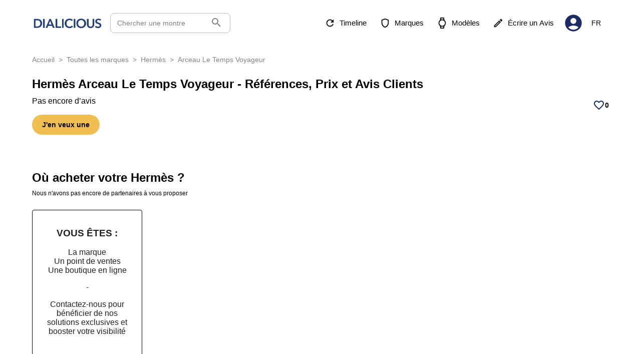

--- FILE ---
content_type: text/html; charset=utf-8
request_url: https://www.dialicious.com/hermes/arceau_le_temps_voyageur
body_size: 82404
content:
<!DOCTYPE html><html lang="fr"><head><meta charSet="utf-8"/><title>Hermès Arceau Le Temps Voyageur - Références Principales, Prix &amp; Avis d&#x27;Authentiques Propriétaires - Dialicious</title><script type="application/ld+json"></script><meta name="robots" content="noindex,nofollow"/><meta name="description" content="Découvrez les références, prix et avis authentiques sur les montres Hermès Arceau Le Temps Voyageur partagés par leurs propriétaires, accompagnés de nombreuses photos."/><meta property="og:title" content="Hermès Arceau Le Temps Voyageur - Références Principales, Prix &amp; Avis d&#x27;Authentiques Propriétaires - Dialicious"/><meta property="og:description" content="Découvrez les références, prix et avis authentiques sur les montres Hermès Arceau Le Temps Voyageur partagés par leurs propriétaires, accompagnés de nombreuses photos."/><meta property="og:image" content="/_next/static/media/Logo-Dialicious-Bleu-Solo.6860e921.png"/><meta name="viewport" content="width=device-width, initial-scale=1"/><link rel="canonical" href="https://www.dialicious.com/hermes/arceau_le_temps_voyageur"/><link rel="alternate" hrefLang="en" href="https://www.dialicious.com/en/hermes/arceau_le_temps_voyageur"/><link rel="alternate" hrefLang="fr" href="https://www.dialicious.com/hermes/arceau_le_temps_voyageur"/><link rel="alternate" hrefLang="x-default" href="https://www.dialicious.com/en/hermes/arceau_le_temps_voyageur"/><meta property="og:site_name" content="Dialicious"/><meta property="og:locale" content="fr_FR"/><meta name="twitter:card" content="summary"/><meta name="twitter:site" content="@dialicious2"/><meta name="twitter:title" content="Hermès Arceau Le Temps Voyageur - Références Principales, Prix &amp; Avis d&#x27;Authentiques Propriétaires - Dialicious"/><meta name="twitter:description" content="Découvrez les références, prix et avis authentiques sur les montres Hermès Arceau Le Temps Voyageur partagés par leurs propriétaires, accompagnés de nombreuses photos."/><meta name="twitter:image" content="/_next/static/media/Logo-Dialicious-Bleu-Solo.6860e921.png"/><meta name="twitter:creator" content="@dialicious2"/><meta name="next-head-count" content="21"/><style data-emotion="css-global 0"></style><style data-emotion="css-global 4azb4b">html{-webkit-font-smoothing:antialiased;-moz-osx-font-smoothing:grayscale;box-sizing:border-box;-webkit-text-size-adjust:100%;-webkit-print-color-scheme:light;color-scheme:light;}*,*::before,*::after{box-sizing:inherit;}strong,b{font-weight:700;}body{margin:0;color:rgba(0, 0, 0, 0.87);font-family:Inter,sans-serif,-apple-system,BlinkMacSystemFont,"Segoe UI","Helvetica Neue",Arial,sans-serif,"Apple Color Emoji","Segoe UI Emoji","Segoe UI Symbol";font-weight:400;font-size:1rem;line-height:1.5;background-color:#fff;}@media print{body{background-color:#fff;}}body::backdrop{background-color:#fff;}</style><style data-emotion="css 1np827f 6bm52g 10n2ysh sgter1 13buc9q imcb00 kowlxa 1lpzr0o 19o4rrx 39p5v0 au3js3 ofeouz vubbuv cxvds7 9rc6xt wth0qt 1nnp1ro k8gm4k 1k7p7fe 1wrywrq nhb8h9 3mf706 k008qs 1ovttzy rzjspp kuk5ap j7qwjs 1020f2t 3kgo6p ldypq9 1waq52s jrc4lz z4nra1 y4x8a2 wpwytb 70qvj9 1yxmbwk ghwgar zio5i1 156a89g j4usch w5w93s 1ialerq y1gt6f 11m35um pdtzqo 1svrtt6 3o3rt0 j9ljrj uh87qa 1fnyop1 nmorzd 6o797f 1i7ueol 1l4yvku 172s8vw 5wn8zw ipzhd7 y3mpsy 1d3ieud t2yubc 1hkqulu 1m6m3dd 10klw3m v22ds8 1lbfehb 42igfv weksd0 jkscjg 79elbk 13m1if9 11qrclf 1xh6k8t 1k33q06 x5f78i 1bapy47 1f60sz0 1jhnxjn n396ns iuvhlo 1tgqpk 1g1jyx5 150fbz2 1nqkr9q 60299p 1ul47bz 1ho082a kj0u5d 1ceytec 5uz52n 14dmxm0 45i2bg fo7k7u f9zhsj 10ib5jr 1t6149k swjw15 1nqy8is 6flbmm yqadvw g9g3qp">.css-1np827f{background-color:#fff;color:rgba(0, 0, 0, 0.87);-webkit-transition:box-shadow 300ms cubic-bezier(0.4, 0, 0.2, 1) 0ms;transition:box-shadow 300ms cubic-bezier(0.4, 0, 0.2, 1) 0ms;box-shadow:0px 2px 4px -1px rgba(0,0,0,0.2),0px 4px 5px 0px rgba(0,0,0,0.14),0px 1px 10px 0px rgba(0,0,0,0.12);display:-webkit-box;display:-webkit-flex;display:-ms-flexbox;display:flex;-webkit-flex-direction:column;-ms-flex-direction:column;flex-direction:column;width:100%;box-sizing:border-box;-webkit-flex-shrink:0;-ms-flex-negative:0;flex-shrink:0;position:-webkit-sticky;position:sticky;z-index:1100;top:0;left:auto;right:0;background-color:#1B2C65;color:#fff;background-color:#fff;box-shadow:none;}.css-6bm52g{position:relative;display:-webkit-box;display:-webkit-flex;display:-ms-flexbox;display:flex;-webkit-align-items:center;-webkit-box-align:center;-ms-flex-align:center;align-items:center;min-height:56px;padding-bottom:20px;padding-top:20px;border-bottom:solid 1px transparent;}@media (min-width:0px){@media (orientation: landscape){.css-6bm52g{min-height:48px;}}}@media (min-width:600px){.css-6bm52g{min-height:64px;}}.css-10n2ysh{width:100%;margin-left:auto;box-sizing:border-box;margin-right:auto;display:block;padding-left:16px;padding-right:16px;min-height:auto;-webkit-transition:none;transition:none;}@media (min-width:600px){.css-10n2ysh{padding-left:24px;padding-right:24px;}}@media (min-width:1200px){.css-10n2ysh{max-width:1200px;}}.css-sgter1{width:100%;display:-webkit-box;display:-webkit-flex;display:-ms-flexbox;display:flex;-webkit-box-pack:justify;-webkit-justify-content:space-between;justify-content:space-between;-webkit-align-items:center;-webkit-box-align:center;-ms-flex-align:center;align-items:center;}.css-13buc9q{display:-webkit-box;display:-webkit-flex;display:-ms-flexbox;display:flex;width:100%;-webkit-align-items:center;-webkit-box-align:center;-ms-flex-align:center;align-items:center;}.css-imcb00{display:-webkit-inline-box;display:-webkit-inline-flex;display:-ms-inline-flexbox;display:inline-flex;-webkit-align-items:center;-webkit-box-align:center;-ms-flex-align:center;align-items:center;-webkit-box-pack:center;-ms-flex-pack:center;-webkit-justify-content:center;justify-content:center;position:relative;box-sizing:border-box;-webkit-tap-highlight-color:transparent;background-color:transparent;outline:0;border:0;margin:0;border-radius:0;padding:0;cursor:pointer;-webkit-user-select:none;-moz-user-select:none;-ms-user-select:none;user-select:none;vertical-align:middle;-moz-appearance:none;-webkit-appearance:none;-webkit-text-decoration:none;text-decoration:none;color:inherit;font-family:Inter,sans-serif,-apple-system,BlinkMacSystemFont,"Segoe UI","Helvetica Neue",Arial,sans-serif,"Apple Color Emoji","Segoe UI Emoji","Segoe UI Symbol";font-weight:500;font-size:0.875rem;line-height:1.75;text-transform:uppercase;min-width:64px;padding:6px 8px;border-radius:8px;-webkit-transition:background-color 250ms cubic-bezier(0.4, 0, 0.2, 1) 0ms,box-shadow 250ms cubic-bezier(0.4, 0, 0.2, 1) 0ms,border-color 250ms cubic-bezier(0.4, 0, 0.2, 1) 0ms,color 250ms cubic-bezier(0.4, 0, 0.2, 1) 0ms;transition:background-color 250ms cubic-bezier(0.4, 0, 0.2, 1) 0ms,box-shadow 250ms cubic-bezier(0.4, 0, 0.2, 1) 0ms,border-color 250ms cubic-bezier(0.4, 0, 0.2, 1) 0ms,color 250ms cubic-bezier(0.4, 0, 0.2, 1) 0ms;color:#1B2C65;padding:0px;min-width:24px;color:#000;-webkit-box-pack:start;-ms-flex-pack:start;-webkit-justify-content:flex-start;justify-content:flex-start;}.css-imcb00::-moz-focus-inner{border-style:none;}.css-imcb00.Mui-disabled{pointer-events:none;cursor:default;}@media print{.css-imcb00{-webkit-print-color-adjust:exact;color-adjust:exact;}}.css-imcb00:hover{-webkit-text-decoration:none;text-decoration:none;background-color:rgba(27, 44, 101, 0.04);}@media (hover: none){.css-imcb00:hover{background-color:transparent;}}.css-imcb00.Mui-disabled{color:rgba(0, 0, 0, 0.26);}@media (min-width:1025px){.css-imcb00{display:none;}}.css-kowlxa{-webkit-user-select:none;-moz-user-select:none;-ms-user-select:none;user-select:none;width:1em;height:1em;display:inline-block;fill:currentColor;-webkit-flex-shrink:0;-ms-flex-negative:0;flex-shrink:0;-webkit-transition:fill 200ms cubic-bezier(0.4, 0, 0.2, 1) 0ms;transition:fill 200ms cubic-bezier(0.4, 0, 0.2, 1) 0ms;font-size:1.5rem;width:1.5em;height:1.5em;margin-right:16px;}@media (max-width: 784px){.css-kowlxa{margin-right:4px;}}.css-1lpzr0o{cursor:pointer;display:-webkit-box;display:-webkit-flex;display:-ms-flexbox;display:flex;-webkit-align-items:center;-webkit-box-align:center;-ms-flex-align:center;align-items:center;width:140px;}@media (max-width:850px){.css-19o4rrx{display:none;}}.css-39p5v0{display:-webkit-box;display:-webkit-flex;display:-ms-flexbox;display:flex;-webkit-align-items:center;-webkit-box-align:center;-ms-flex-align:center;align-items:center;margin-left:16px;width:240px;cursor:pointer;border:1px solid #BDBDBD;border-radius:8px;padding:5px;background-color:#FFFFFF;height:40px;padding-right:14px;}@media (max-width:850px){.css-39p5v0{display:none;}}.css-39p5v0 .Mui-disabled{cursor:pointer;}.css-au3js3{margin:0;font-family:Inter,sans-serif,-apple-system,BlinkMacSystemFont,"Segoe UI","Helvetica Neue",Arial,sans-serif,"Apple Color Emoji","Segoe UI Emoji","Segoe UI Symbol";font-weight:400;font-size:0.875rem;line-height:1.43;color:gray;-webkit-flex:1;-ms-flex:1;flex:1;padding-left:8px;}.css-ofeouz{margin:0;font:inherit;color:gray;margin-right:1px;margin-top:5px;}.css-vubbuv{-webkit-user-select:none;-moz-user-select:none;-ms-user-select:none;user-select:none;width:1em;height:1em;display:inline-block;fill:currentColor;-webkit-flex-shrink:0;-ms-flex-negative:0;flex-shrink:0;-webkit-transition:fill 200ms cubic-bezier(0.4, 0, 0.2, 1) 0ms;transition:fill 200ms cubic-bezier(0.4, 0, 0.2, 1) 0ms;font-size:1.5rem;}.css-cxvds7{display:-webkit-box;display:-webkit-flex;display:-ms-flexbox;display:flex;-webkit-align-items:center;-webkit-box-align:center;-ms-flex-align:center;align-items:center;color:#000;}.css-9rc6xt{display:-webkit-inline-box;display:-webkit-inline-flex;display:-ms-inline-flexbox;display:inline-flex;-webkit-align-items:center;-webkit-box-align:center;-ms-flex-align:center;align-items:center;-webkit-box-pack:center;-ms-flex-pack:center;-webkit-justify-content:center;justify-content:center;position:relative;box-sizing:border-box;-webkit-tap-highlight-color:transparent;background-color:transparent;outline:0;border:0;margin:0;border-radius:0;padding:0;cursor:pointer;-webkit-user-select:none;-moz-user-select:none;-ms-user-select:none;user-select:none;vertical-align:middle;-moz-appearance:none;-webkit-appearance:none;-webkit-text-decoration:none;text-decoration:none;color:inherit;font-family:Inter,sans-serif,-apple-system,BlinkMacSystemFont,"Segoe UI","Helvetica Neue",Arial,sans-serif,"Apple Color Emoji","Segoe UI Emoji","Segoe UI Symbol";font-weight:500;font-size:0.9375rem;line-height:1.75;text-transform:uppercase;min-width:64px;padding:8px 11px;border-radius:8px;-webkit-transition:background-color 250ms cubic-bezier(0.4, 0, 0.2, 1) 0ms,box-shadow 250ms cubic-bezier(0.4, 0, 0.2, 1) 0ms,border-color 250ms cubic-bezier(0.4, 0, 0.2, 1) 0ms,color 250ms cubic-bezier(0.4, 0, 0.2, 1) 0ms;transition:background-color 250ms cubic-bezier(0.4, 0, 0.2, 1) 0ms,box-shadow 250ms cubic-bezier(0.4, 0, 0.2, 1) 0ms,border-color 250ms cubic-bezier(0.4, 0, 0.2, 1) 0ms,color 250ms cubic-bezier(0.4, 0, 0.2, 1) 0ms;color:#1B2C65;margin-right:8px;color:inherit;text-transform:none;border-radius:8px;font-weight:400;max-height:40px;width:-webkit-fit-content;width:-moz-fit-content;width:fit-content;white-space:nowrap;}.css-9rc6xt::-moz-focus-inner{border-style:none;}.css-9rc6xt.Mui-disabled{pointer-events:none;cursor:default;}@media print{.css-9rc6xt{-webkit-print-color-adjust:exact;color-adjust:exact;}}.css-9rc6xt:hover{-webkit-text-decoration:none;text-decoration:none;background-color:rgba(27, 44, 101, 0.04);}@media (hover: none){.css-9rc6xt:hover{background-color:transparent;}}.css-9rc6xt.Mui-disabled{color:rgba(0, 0, 0, 0.26);}.css-wth0qt{display:inherit;margin-right:8px;margin-left:-4px;}.css-wth0qt>*:nth-of-type(1){font-size:22px;}.css-1nnp1ro{-webkit-user-select:none;-moz-user-select:none;-ms-user-select:none;user-select:none;width:1em;height:1em;display:inline-block;fill:currentColor;-webkit-flex-shrink:0;-ms-flex-negative:0;flex-shrink:0;-webkit-transition:fill 200ms cubic-bezier(0.4, 0, 0.2, 1) 0ms;transition:fill 200ms cubic-bezier(0.4, 0, 0.2, 1) 0ms;font-size:1.5rem;width:40px;height:40px;cursor:pointer;color:#1B2C65;}.css-k8gm4k{display:-webkit-inline-box;display:-webkit-inline-flex;display:-ms-inline-flexbox;display:inline-flex;-webkit-align-items:center;-webkit-box-align:center;-ms-flex-align:center;align-items:center;-webkit-box-pack:center;-ms-flex-pack:center;-webkit-justify-content:center;justify-content:center;position:relative;box-sizing:border-box;-webkit-tap-highlight-color:transparent;background-color:transparent;outline:0;border:0;margin:0;border-radius:0;padding:0;cursor:pointer;-webkit-user-select:none;-moz-user-select:none;-ms-user-select:none;user-select:none;vertical-align:middle;-moz-appearance:none;-webkit-appearance:none;-webkit-text-decoration:none;text-decoration:none;color:inherit;font-family:Inter,sans-serif,-apple-system,BlinkMacSystemFont,"Segoe UI","Helvetica Neue",Arial,sans-serif,"Apple Color Emoji","Segoe UI Emoji","Segoe UI Symbol";font-weight:500;font-size:0.875rem;line-height:1.75;text-transform:uppercase;min-width:64px;padding:6px 8px;border-radius:8px;-webkit-transition:background-color 250ms cubic-bezier(0.4, 0, 0.2, 1) 0ms,box-shadow 250ms cubic-bezier(0.4, 0, 0.2, 1) 0ms,border-color 250ms cubic-bezier(0.4, 0, 0.2, 1) 0ms,color 250ms cubic-bezier(0.4, 0, 0.2, 1) 0ms;transition:background-color 250ms cubic-bezier(0.4, 0, 0.2, 1) 0ms,box-shadow 250ms cubic-bezier(0.4, 0, 0.2, 1) 0ms,border-color 250ms cubic-bezier(0.4, 0, 0.2, 1) 0ms,color 250ms cubic-bezier(0.4, 0, 0.2, 1) 0ms;color:#1B2C65;margin:8px;color:inherit;border-radius:8px;font-weight:400;max-height:40px;min-width:unset;}.css-k8gm4k::-moz-focus-inner{border-style:none;}.css-k8gm4k.Mui-disabled{pointer-events:none;cursor:default;}@media print{.css-k8gm4k{-webkit-print-color-adjust:exact;color-adjust:exact;}}.css-k8gm4k:hover{-webkit-text-decoration:none;text-decoration:none;background-color:rgba(27, 44, 101, 0.04);}@media (hover: none){.css-k8gm4k:hover{background-color:transparent;}}.css-k8gm4k.Mui-disabled{color:rgba(0, 0, 0, 0.26);}@media (max-width:650px){.css-k8gm4k{display:none;}}.css-1k7p7fe{width:100%;margin-left:auto;box-sizing:border-box;margin-right:auto;display:block;padding-left:16px;padding-right:16px;padding-top:32px;min-height:calc(100vh - 850px);-webkit-transition:none;transition:none;}@media (min-width:600px){.css-1k7p7fe{padding-left:24px;padding-right:24px;}}@media (min-width:1200px){.css-1k7p7fe{max-width:1200px;}}.css-1wrywrq{margin:0;font-family:Inter,sans-serif,-apple-system,BlinkMacSystemFont,"Segoe UI","Helvetica Neue",Arial,sans-serif,"Apple Color Emoji","Segoe UI Emoji","Segoe UI Symbol";font-weight:400;font-size:1rem;line-height:1.5;color:rgba(0, 0, 0, 0.6);margin-top:-16px;opacity:0.8;font-size:14px!important;margin-bottom:24px;}.css-1wrywrq color{main:#5f5d5d;light:rgb(127, 125, 125);dark:rgb(66, 65, 65);contrast-text:#fff;}.css-nhb8h9{display:-webkit-box;display:-webkit-flex;display:-ms-flexbox;display:flex;-webkit-box-flex-wrap:wrap;-webkit-flex-wrap:wrap;-ms-flex-wrap:wrap;flex-wrap:wrap;-webkit-align-items:center;-webkit-box-align:center;-ms-flex-align:center;align-items:center;padding:0;margin:0;list-style:none;}.css-3mf706{display:-webkit-box;display:-webkit-flex;display:-ms-flexbox;display:flex;-webkit-user-select:none;-moz-user-select:none;-ms-user-select:none;user-select:none;margin-left:8px;margin-right:8px;}.css-k008qs{display:-webkit-box;display:-webkit-flex;display:-ms-flexbox;display:flex;}.css-1ovttzy{margin:0;font-family:Inter,sans-serif,-apple-system,BlinkMacSystemFont,"Segoe UI","Helvetica Neue",Arial,sans-serif,"Apple Color Emoji","Segoe UI Emoji","Segoe UI Symbol";font-weight:400;font-size:1rem;line-height:1.5;font-size:14px!important;}.css-rzjspp{margin:0;font-size:30px;line-height:1.19;font-family:Inter,sans-serif,-apple-system,BlinkMacSystemFont,"Segoe UI","Helvetica Neue",Arial,sans-serif,"Apple Color Emoji","Segoe UI Emoji","Segoe UI Symbol";font-weight:300;scroll-margin-top:110px;font-weight:700;font-size:24px;padding-bottom:8px;max-width:1152px;}@media (max-width:1120px){.css-rzjspp{font-size:18px;}}.css-kuk5ap{display:-webkit-box;display:-webkit-flex;display:-ms-flexbox;display:flex;-webkit-box-pack:justify;-webkit-justify-content:space-between;justify-content:space-between;margin-bottom:16px;-webkit-box-flex-wrap:wrap;-webkit-flex-wrap:wrap;-ms-flex-wrap:wrap;flex-wrap:wrap;}.css-j7qwjs{display:-webkit-box;display:-webkit-flex;display:-ms-flexbox;display:flex;-webkit-flex-direction:column;-ms-flex-direction:column;flex-direction:column;}.css-1020f2t{display:-webkit-box;display:-webkit-flex;display:-ms-flexbox;display:flex;-webkit-align-items:center;-webkit-box-align:center;-ms-flex-align:center;align-items:center;margin-top:0px;margin-bottom:5px;}@media (max-width:480px){.css-1020f2t{margin-top:5px;}}.css-3kgo6p{margin:0;font-family:Inter,sans-serif,-apple-system,BlinkMacSystemFont,"Segoe UI","Helvetica Neue",Arial,sans-serif,"Apple Color Emoji","Segoe UI Emoji","Segoe UI Symbol";font-weight:400;font-size:1rem;line-height:1.5;}.css-ldypq9{-webkit-align-items:center;-webkit-box-align:center;-ms-flex-align:center;align-items:center;display:-webkit-box;display:-webkit-flex;display:-ms-flexbox;display:flex;margin-top:10px;gap:16px;}@media (max-width:784px){.css-ldypq9{display:block;margin-top:7px;}}.css-1waq52s{display:-webkit-inline-box;display:-webkit-inline-flex;display:-ms-inline-flexbox;display:inline-flex;-webkit-align-items:center;-webkit-box-align:center;-ms-flex-align:center;align-items:center;-webkit-box-pack:center;-ms-flex-pack:center;-webkit-justify-content:center;justify-content:center;position:relative;box-sizing:border-box;-webkit-tap-highlight-color:transparent;background-color:transparent;outline:0;border:0;margin:0;border-radius:0;padding:0;cursor:pointer;-webkit-user-select:none;-moz-user-select:none;-ms-user-select:none;user-select:none;vertical-align:middle;-moz-appearance:none;-webkit-appearance:none;-webkit-text-decoration:none;text-decoration:none;color:inherit;font-family:Inter,sans-serif,-apple-system,BlinkMacSystemFont,"Segoe UI","Helvetica Neue",Arial,sans-serif,"Apple Color Emoji","Segoe UI Emoji","Segoe UI Symbol";font-weight:500;font-size:0.8125rem;line-height:1.75;text-transform:uppercase;min-width:64px;padding:4px 10px;border-radius:8px;-webkit-transition:background-color 250ms cubic-bezier(0.4, 0, 0.2, 1) 0ms,box-shadow 250ms cubic-bezier(0.4, 0, 0.2, 1) 0ms,border-color 250ms cubic-bezier(0.4, 0, 0.2, 1) 0ms,color 250ms cubic-bezier(0.4, 0, 0.2, 1) 0ms;transition:background-color 250ms cubic-bezier(0.4, 0, 0.2, 1) 0ms,box-shadow 250ms cubic-bezier(0.4, 0, 0.2, 1) 0ms,border-color 250ms cubic-bezier(0.4, 0, 0.2, 1) 0ms,color 250ms cubic-bezier(0.4, 0, 0.2, 1) 0ms;color:#fff;background-color:#1B2C65;box-shadow:0px 3px 1px -2px rgba(0,0,0,0.2),0px 2px 2px 0px rgba(0,0,0,0.14),0px 1px 5px 0px rgba(0,0,0,0.12);background-color:rgb(240, 190, 81)!important;border-radius:80px;color:black;text-transform:none;padding:8px 20px;font-weight:700;font-size:14px;box-shadow:none;}.css-1waq52s::-moz-focus-inner{border-style:none;}.css-1waq52s.Mui-disabled{pointer-events:none;cursor:default;}@media print{.css-1waq52s{-webkit-print-color-adjust:exact;color-adjust:exact;}}.css-1waq52s:hover{-webkit-text-decoration:none;text-decoration:none;background-color:rgb(18, 30, 70);box-shadow:0px 2px 4px -1px rgba(0,0,0,0.2),0px 4px 5px 0px rgba(0,0,0,0.14),0px 1px 10px 0px rgba(0,0,0,0.12);}@media (hover: none){.css-1waq52s:hover{background-color:#1B2C65;}}.css-1waq52s:active{box-shadow:0px 5px 5px -3px rgba(0,0,0,0.2),0px 8px 10px 1px rgba(0,0,0,0.14),0px 3px 14px 2px rgba(0,0,0,0.12);}.css-1waq52s.Mui-focusVisible{box-shadow:0px 3px 5px -1px rgba(0,0,0,0.2),0px 6px 10px 0px rgba(0,0,0,0.14),0px 1px 18px 0px rgba(0,0,0,0.12);}.css-1waq52s.Mui-disabled{color:rgba(0, 0, 0, 0.26);box-shadow:none;background-color:rgba(0, 0, 0, 0.12);}.css-1waq52s:hover{background-color:rgb(0, 119, 255);}@media (max-width:550px){.css-1waq52s{font-size:12px;padding:6px 16px;}}.css-jrc4lz{display:-webkit-box;display:-webkit-flex;display:-ms-flexbox;display:flex;-webkit-align-items:end;-webkit-box-align:end;-ms-flex-align:end;align-items:end;gap:16px;}@media (max-width:710px){.css-jrc4lz{gap:0px;}}.css-z4nra1{display:-webkit-box;display:-webkit-flex;display:-ms-flexbox;display:flex;-webkit-align-items:center;-webkit-box-align:center;-ms-flex-align:center;align-items:center;gap:16px;}@media (max-width:600px){.css-z4nra1{gap:0px;}}.css-y4x8a2{display:-webkit-box;display:-webkit-flex;display:-ms-flexbox;display:flex;gap:24px;}@media (max-width:784px){.css-y4x8a2{display:-webkit-box;display:-webkit-flex;display:-ms-flexbox;display:flex;-webkit-box-pack:justify;-webkit-justify-content:space-between;justify-content:space-between;margin-top:16px;gap:0px;}}.css-wpwytb{display:-webkit-box;display:-webkit-flex;display:-ms-flexbox;display:flex;gap:4px;-webkit-align-items:center;-webkit-box-align:center;-ms-flex-align:center;align-items:center;}.css-70qvj9{display:-webkit-box;display:-webkit-flex;display:-ms-flexbox;display:flex;-webkit-align-items:center;-webkit-box-align:center;-ms-flex-align:center;align-items:center;}.css-1yxmbwk{display:-webkit-inline-box;display:-webkit-inline-flex;display:-ms-inline-flexbox;display:inline-flex;-webkit-align-items:center;-webkit-box-align:center;-ms-flex-align:center;align-items:center;-webkit-box-pack:center;-ms-flex-pack:center;-webkit-justify-content:center;justify-content:center;position:relative;box-sizing:border-box;-webkit-tap-highlight-color:transparent;background-color:transparent;outline:0;border:0;margin:0;border-radius:0;padding:0;cursor:pointer;-webkit-user-select:none;-moz-user-select:none;-ms-user-select:none;user-select:none;vertical-align:middle;-moz-appearance:none;-webkit-appearance:none;-webkit-text-decoration:none;text-decoration:none;color:inherit;text-align:center;-webkit-flex:0 0 auto;-ms-flex:0 0 auto;flex:0 0 auto;font-size:1.5rem;padding:8px;border-radius:50%;overflow:visible;color:rgba(0, 0, 0, 0.54);-webkit-transition:background-color 150ms cubic-bezier(0.4, 0, 0.2, 1) 0ms;transition:background-color 150ms cubic-bezier(0.4, 0, 0.2, 1) 0ms;}.css-1yxmbwk::-moz-focus-inner{border-style:none;}.css-1yxmbwk.Mui-disabled{pointer-events:none;cursor:default;}@media print{.css-1yxmbwk{-webkit-print-color-adjust:exact;color-adjust:exact;}}.css-1yxmbwk:hover{background-color:rgba(0, 0, 0, 0.04);}@media (hover: none){.css-1yxmbwk:hover{background-color:transparent;}}.css-1yxmbwk.Mui-disabled{background-color:transparent;color:rgba(0, 0, 0, 0.26);}.css-ghwgar{-webkit-user-select:none;-moz-user-select:none;-ms-user-select:none;user-select:none;width:1em;height:1em;display:inline-block;fill:currentColor;-webkit-flex-shrink:0;-ms-flex-negative:0;flex-shrink:0;-webkit-transition:fill 200ms cubic-bezier(0.4, 0, 0.2, 1) 0ms;transition:fill 200ms cubic-bezier(0.4, 0, 0.2, 1) 0ms;font-size:1.5rem;color:#1B2C65;font-size:24px;}.css-zio5i1{margin:0;font-family:Inter,sans-serif,-apple-system,BlinkMacSystemFont,"Segoe UI","Helvetica Neue",Arial,sans-serif,"Apple Color Emoji","Segoe UI Emoji","Segoe UI Symbol";font-weight:400;font-size:1rem;line-height:1.5;font-weight:700;margin-left:-8px;font-size:14px;}.css-156a89g{display:grid;overflow-y:auto;list-style:none;padding:0;-webkit-overflow-scrolling:touch;position:relative;max-width:1200px;height:100%;width:100%;overflow:hidden;margin-block-start:8px!important;gap:0px!important;}.css-j4usch{display:-webkit-box;display:-webkit-flex;display:-ms-flexbox;display:flex;position:absolute;bottom:0;left:0;color:#fff;padding:10px 15px;width:50%;background-color:#00000070;-webkit-align-items:center;-webkit-box-align:center;-ms-flex-align:center;align-items:center;}@media (max-width:785px){.css-j4usch{width:100%;}}.css-w5w93s{margin:0;font-family:Inter,sans-serif,-apple-system,BlinkMacSystemFont,"Segoe UI","Helvetica Neue",Arial,sans-serif,"Apple Color Emoji","Segoe UI Emoji","Segoe UI Symbol";font-weight:400;font-size:1rem;line-height:1.5;padding-left:5px;font-size:16px;line-height:16px;font-weight:700;}.css-1ialerq{display:-webkit-box;display:-webkit-flex;display:-ms-flexbox;display:flex;-webkit-flex-direction:row;-ms-flex-direction:row;flex-direction:row;-webkit-align-items:center;-webkit-box-align:center;-ms-flex-align:center;align-items:center;-webkit-box-pack:justify;-webkit-justify-content:space-between;justify-content:space-between;}.css-y1gt6f{margin-top:40px;}.css-11m35um{display:-webkit-box;display:-webkit-flex;display:-ms-flexbox;display:flex;-webkit-box-flex-wrap:nowrap;-webkit-flex-wrap:nowrap;-ms-flex-wrap:nowrap;flex-wrap:nowrap;-webkit-align-items:center;-webkit-box-align:center;-ms-flex-align:center;align-items:center;margin-top:16px;margin-bottom:8px;scroll-margin-top:100px;}.css-pdtzqo{margin:0;font-size:26px;line-height:1.18;font-family:Inter,sans-serif,-apple-system,BlinkMacSystemFont,"Segoe UI","Helvetica Neue",Arial,sans-serif,"Apple Color Emoji","Segoe UI Emoji","Segoe UI Symbol";font-weight:300;margin-bottom:0px;scroll-margin-top:110px;text-align:left;font-size:24px;font-weight:600;margin-top:0px;}@media (max-width:650px){.css-pdtzqo{font-size:20px;line-height:20px;}}.css-1svrtt6{margin:0;font-family:Inter,sans-serif,-apple-system,BlinkMacSystemFont,"Segoe UI","Helvetica Neue",Arial,sans-serif,"Apple Color Emoji","Segoe UI Emoji","Segoe UI Symbol";font-weight:400;font-size:1rem;line-height:1.5;font-size:12px;}.css-3o3rt0{min-height:361px;}.css-j9ljrj{background-color:#fff;color:rgba(0, 0, 0, 0.87);-webkit-transition:box-shadow 300ms cubic-bezier(0.4, 0, 0.2, 1) 0ms;transition:box-shadow 300ms cubic-bezier(0.4, 0, 0.2, 1) 0ms;border-radius:8px;box-shadow:0px 2px 1px -1px rgba(0,0,0,0.2),0px 1px 1px 0px rgba(0,0,0,0.14),0px 1px 3px 0px rgba(0,0,0,0.12);overflow:hidden;height:-webkit-fit-content;height:-moz-fit-content;height:fit-content;width:220px;margin-top:8px;margin-bottom:8px;box-shadow:none;border-radius:0;}.css-uh87qa{height:100%;text-align:center;margin-top:16px;}.css-1fnyop1{border-radius:4px;border:1px solid black;min-height:458px;}.css-1fnyop1:hover{background-color:rgb(237, 237, 237);}.css-nmorzd{padding:16px;display:-webkit-box;display:-webkit-flex;display:-ms-flexbox;display:flex;-webkit-flex-direction:column;-ms-flex-direction:column;flex-direction:column;gap:1.6px;}.css-nmorzd:last-child{padding-bottom:24px;}.css-6o797f{display:-webkit-inline-box;display:-webkit-inline-flex;display:-ms-inline-flexbox;display:inline-flex;-webkit-align-items:center;-webkit-box-align:center;-ms-flex-align:center;align-items:center;-webkit-box-pack:center;-ms-flex-pack:center;-webkit-justify-content:center;justify-content:center;position:relative;box-sizing:border-box;-webkit-tap-highlight-color:transparent;background-color:transparent;outline:0;border:0;margin:0;border-radius:0;padding:0;cursor:pointer;-webkit-user-select:none;-moz-user-select:none;-ms-user-select:none;user-select:none;vertical-align:middle;-moz-appearance:none;-webkit-appearance:none;-webkit-text-decoration:none;text-decoration:none;color:inherit;font-family:Inter,sans-serif,-apple-system,BlinkMacSystemFont,"Segoe UI","Helvetica Neue",Arial,sans-serif,"Apple Color Emoji","Segoe UI Emoji","Segoe UI Symbol";font-weight:500;font-size:0.9375rem;line-height:1.75;text-transform:uppercase;min-width:64px;padding:8px 22px;border-radius:8px;-webkit-transition:background-color 250ms cubic-bezier(0.4, 0, 0.2, 1) 0ms,box-shadow 250ms cubic-bezier(0.4, 0, 0.2, 1) 0ms,border-color 250ms cubic-bezier(0.4, 0, 0.2, 1) 0ms,color 250ms cubic-bezier(0.4, 0, 0.2, 1) 0ms;transition:background-color 250ms cubic-bezier(0.4, 0, 0.2, 1) 0ms,box-shadow 250ms cubic-bezier(0.4, 0, 0.2, 1) 0ms,border-color 250ms cubic-bezier(0.4, 0, 0.2, 1) 0ms,color 250ms cubic-bezier(0.4, 0, 0.2, 1) 0ms;color:#fff;background-color:#1B2C65;box-shadow:0px 3px 1px -2px rgba(0,0,0,0.2),0px 2px 2px 0px rgba(0,0,0,0.14),0px 1px 5px 0px rgba(0,0,0,0.12);padding-left:20px;padding-right:20px;padding-top:12.8px;padding-bottom:12.8px;display:-webkit-box;display:-webkit-flex;display:-ms-flexbox;display:flex;-webkit-align-self:center;-ms-flex-item-align:center;align-self:center;width:-webkit-max-content;width:-moz-max-content;width:max-content;background-color:rgb(0, 0, 0)!important;border-radius:80px;color:white;text-transform:none;font-weight:700;font-size:14px;box-shadow:none;position:fixed;bottom:83px;}.css-6o797f::-moz-focus-inner{border-style:none;}.css-6o797f.Mui-disabled{pointer-events:none;cursor:default;}@media print{.css-6o797f{-webkit-print-color-adjust:exact;color-adjust:exact;}}.css-6o797f:hover{-webkit-text-decoration:none;text-decoration:none;background-color:rgb(18, 30, 70);box-shadow:0px 2px 4px -1px rgba(0,0,0,0.2),0px 4px 5px 0px rgba(0,0,0,0.14),0px 1px 10px 0px rgba(0,0,0,0.12);}@media (hover: none){.css-6o797f:hover{background-color:#1B2C65;}}.css-6o797f:active{box-shadow:0px 5px 5px -3px rgba(0,0,0,0.2),0px 8px 10px 1px rgba(0,0,0,0.14),0px 3px 14px 2px rgba(0,0,0,0.12);}.css-6o797f.Mui-focusVisible{box-shadow:0px 3px 5px -1px rgba(0,0,0,0.2),0px 6px 10px 0px rgba(0,0,0,0.14),0px 1px 18px 0px rgba(0,0,0,0.12);}.css-6o797f.Mui-disabled{color:rgba(0, 0, 0, 0.26);box-shadow:none;background-color:rgba(0, 0, 0, 0.12);}.css-6o797f:hover{background-color:rgb(0, 119, 255);}@media (max-width:650px){.css-6o797f{font-size:14px;}}@media (max-width:550px){.css-6o797f{font-size:12px;}}.css-1i7ueol{margin:0;font-family:Inter,sans-serif,-apple-system,BlinkMacSystemFont,"Segoe UI","Helvetica Neue",Arial,sans-serif,"Apple Color Emoji","Segoe UI Emoji","Segoe UI Symbol";font-weight:400;font-size:1rem;line-height:1.5;font-size:12px;margin-bottom:16px;}.css-1l4yvku{display:-webkit-box;display:-webkit-flex;display:-ms-flexbox;display:flex;-webkit-align-items:center;-webkit-box-align:center;-ms-flex-align:center;align-items:center;-webkit-flex-direction:row;-ms-flex-direction:row;flex-direction:row;-webkit-box-pack:none;-ms-flex-pack:none;-webkit-justify-content:none;justify-content:none;margin-top:8px;margin-bottom:8px;}.css-172s8vw{margin:0;font-size:26px;line-height:1.18;font-family:Inter,sans-serif,-apple-system,BlinkMacSystemFont,"Segoe UI","Helvetica Neue",Arial,sans-serif,"Apple Color Emoji","Segoe UI Emoji","Segoe UI Symbol";font-weight:300;margin-bottom:4px;scroll-margin-top:110px;text-align:left;font-size:24px;font-weight:600;margin-top:0px;}@media (max-width:650px){.css-172s8vw{font-size:20px;line-height:20px;}}.css-5wn8zw{background-color:rgb(247 247 247);border-radius:4px;min-height:398px;}.css-5wn8zw:hover{background-color:rgb(237, 237, 237);}.css-ipzhd7{position:fixed;top:282px;width:187px;}.css-y3mpsy{display:-webkit-inline-box;display:-webkit-inline-flex;display:-ms-inline-flexbox;display:inline-flex;-webkit-align-items:center;-webkit-box-align:center;-ms-flex-align:center;align-items:center;-webkit-box-pack:center;-ms-flex-pack:center;-webkit-justify-content:center;justify-content:center;position:relative;box-sizing:border-box;-webkit-tap-highlight-color:transparent;background-color:transparent;outline:0;border:0;margin:0;border-radius:0;padding:0;cursor:pointer;-webkit-user-select:none;-moz-user-select:none;-ms-user-select:none;user-select:none;vertical-align:middle;-moz-appearance:none;-webkit-appearance:none;-webkit-text-decoration:none;text-decoration:none;color:inherit;font-family:Inter,sans-serif,-apple-system,BlinkMacSystemFont,"Segoe UI","Helvetica Neue",Arial,sans-serif,"Apple Color Emoji","Segoe UI Emoji","Segoe UI Symbol";font-weight:500;font-size:0.9375rem;line-height:1.75;text-transform:uppercase;min-width:64px;padding:8px 22px;border-radius:8px;-webkit-transition:background-color 250ms cubic-bezier(0.4, 0, 0.2, 1) 0ms,box-shadow 250ms cubic-bezier(0.4, 0, 0.2, 1) 0ms,border-color 250ms cubic-bezier(0.4, 0, 0.2, 1) 0ms,color 250ms cubic-bezier(0.4, 0, 0.2, 1) 0ms;transition:background-color 250ms cubic-bezier(0.4, 0, 0.2, 1) 0ms,box-shadow 250ms cubic-bezier(0.4, 0, 0.2, 1) 0ms,border-color 250ms cubic-bezier(0.4, 0, 0.2, 1) 0ms,color 250ms cubic-bezier(0.4, 0, 0.2, 1) 0ms;color:#fff;background-color:#1B2C65;box-shadow:0px 3px 1px -2px rgba(0,0,0,0.2),0px 2px 2px 0px rgba(0,0,0,0.14),0px 1px 5px 0px rgba(0,0,0,0.12);padding-left:20px;padding-right:20px;padding-top:12.8px;padding-bottom:12.8px;margin-top:12px;display:-webkit-box;display:-webkit-flex;display:-ms-flexbox;display:flex;-webkit-align-self:center;-ms-flex-item-align:center;align-self:center;width:-webkit-max-content;width:-moz-max-content;width:max-content;background-color:rgb(240, 190, 81)!important;border-radius:80px;color:black;text-transform:none;font-weight:700;font-size:14px;box-shadow:none;}.css-y3mpsy::-moz-focus-inner{border-style:none;}.css-y3mpsy.Mui-disabled{pointer-events:none;cursor:default;}@media print{.css-y3mpsy{-webkit-print-color-adjust:exact;color-adjust:exact;}}.css-y3mpsy:hover{-webkit-text-decoration:none;text-decoration:none;background-color:rgb(18, 30, 70);box-shadow:0px 2px 4px -1px rgba(0,0,0,0.2),0px 4px 5px 0px rgba(0,0,0,0.14),0px 1px 10px 0px rgba(0,0,0,0.12);}@media (hover: none){.css-y3mpsy:hover{background-color:#1B2C65;}}.css-y3mpsy:active{box-shadow:0px 5px 5px -3px rgba(0,0,0,0.2),0px 8px 10px 1px rgba(0,0,0,0.14),0px 3px 14px 2px rgba(0,0,0,0.12);}.css-y3mpsy.Mui-focusVisible{box-shadow:0px 3px 5px -1px rgba(0,0,0,0.2),0px 6px 10px 0px rgba(0,0,0,0.14),0px 1px 18px 0px rgba(0,0,0,0.12);}.css-y3mpsy.Mui-disabled{color:rgba(0, 0, 0, 0.26);box-shadow:none;background-color:rgba(0, 0, 0, 0.12);}.css-y3mpsy:hover{background-color:rgb(0, 119, 255);}@media (max-width:650px){.css-y3mpsy{font-size:14px;}}@media (max-width:550px){.css-y3mpsy{font-size:12px;}}.css-1d3ieud{margin:0;font-family:Inter,sans-serif,-apple-system,BlinkMacSystemFont,"Segoe UI","Helvetica Neue",Arial,sans-serif,"Apple Color Emoji","Segoe UI Emoji","Segoe UI Symbol";font-weight:400;font-size:1rem;line-height:1.5;font-size:12px;margin-bottom:8px;}.css-t2yubc{display:-webkit-box;display:-webkit-flex;display:-ms-flexbox;display:flex;-webkit-align-items:center;-webkit-box-align:center;-ms-flex-align:center;align-items:center;-webkit-flex-direction:row;-ms-flex-direction:row;flex-direction:row;margin-bottom:8px;}.css-1hkqulu{display:-webkit-inline-box;display:-webkit-inline-flex;display:-ms-inline-flexbox;display:inline-flex;-webkit-align-items:center;-webkit-box-align:center;-ms-flex-align:center;align-items:center;-webkit-box-pack:center;-ms-flex-pack:center;-webkit-justify-content:center;justify-content:center;position:relative;box-sizing:border-box;-webkit-tap-highlight-color:transparent;background-color:transparent;outline:0;border:0;margin:0;border-radius:0;padding:0;cursor:pointer;-webkit-user-select:none;-moz-user-select:none;-ms-user-select:none;user-select:none;vertical-align:middle;-moz-appearance:none;-webkit-appearance:none;-webkit-text-decoration:none;text-decoration:none;color:inherit;font-family:Inter,sans-serif,-apple-system,BlinkMacSystemFont,"Segoe UI","Helvetica Neue",Arial,sans-serif,"Apple Color Emoji","Segoe UI Emoji","Segoe UI Symbol";font-weight:500;font-size:0.875rem;line-height:1.75;text-transform:uppercase;min-width:64px;padding:5px 15px;border-radius:8px;-webkit-transition:background-color 250ms cubic-bezier(0.4, 0, 0.2, 1) 0ms,box-shadow 250ms cubic-bezier(0.4, 0, 0.2, 1) 0ms,border-color 250ms cubic-bezier(0.4, 0, 0.2, 1) 0ms,color 250ms cubic-bezier(0.4, 0, 0.2, 1) 0ms;transition:background-color 250ms cubic-bezier(0.4, 0, 0.2, 1) 0ms,box-shadow 250ms cubic-bezier(0.4, 0, 0.2, 1) 0ms,border-color 250ms cubic-bezier(0.4, 0, 0.2, 1) 0ms,color 250ms cubic-bezier(0.4, 0, 0.2, 1) 0ms;border:1px solid rgba(27, 44, 101, 0.5);color:#1B2C65;min-width:-webkit-max-content;min-width:-moz-max-content;min-width:max-content;white-space:nowrap;text-transform:inherit;box-shadow:none;margin-left:8px;font-size:12px;color:black;padding:2px 12px;width:-webkit-fit-content;width:-moz-fit-content;width:fit-content;display:block;}.css-1hkqulu::-moz-focus-inner{border-style:none;}.css-1hkqulu.Mui-disabled{pointer-events:none;cursor:default;}@media print{.css-1hkqulu{-webkit-print-color-adjust:exact;color-adjust:exact;}}.css-1hkqulu:hover{-webkit-text-decoration:none;text-decoration:none;background-color:rgba(27, 44, 101, 0.04);border:1px solid #1B2C65;}@media (hover: none){.css-1hkqulu:hover{background-color:transparent;}}.css-1hkqulu.Mui-disabled{color:rgba(0, 0, 0, 0.26);border:1px solid rgba(0, 0, 0, 0.12);}@media (max-width:750px){.css-1hkqulu{margin-right:auto;margin-left:0px;margin-top:2px;}}.css-1m6m3dd{background-color:#fff;color:rgba(0, 0, 0, 0.87);-webkit-transition:box-shadow 300ms cubic-bezier(0.4, 0, 0.2, 1) 0ms;transition:box-shadow 300ms cubic-bezier(0.4, 0, 0.2, 1) 0ms;border-radius:8px;box-shadow:0px 2px 1px -1px rgba(0,0,0,0.2),0px 1px 1px 0px rgba(0,0,0,0.14),0px 1px 3px 0px rgba(0,0,0,0.12);overflow:hidden;height:-webkit-fit-content;height:-moz-fit-content;height:fit-content;width:220px;margin-right:32px;margin-top:8px;margin-bottom:8px;box-shadow:none;border-radius:0;}.css-1m6m3dd:hover{background-color:rgb(237, 237, 237);}.css-10klw3m{height:100%;}.css-v22ds8{margin:0;font-size:22px;line-height:1.08;font-family:Inter,sans-serif,-apple-system,BlinkMacSystemFont,"Segoe UI","Helvetica Neue",Arial,sans-serif,"Apple Color Emoji","Segoe UI Emoji","Segoe UI Symbol";font-weight:400;}.css-1lbfehb{margin:0;font-family:Inter,sans-serif,-apple-system,BlinkMacSystemFont,"Segoe UI","Helvetica Neue",Arial,sans-serif,"Apple Color Emoji","Segoe UI Emoji","Segoe UI Symbol";font-weight:400;font-size:1rem;line-height:1.5;overflow:hidden;text-overflow:ellipsis;white-space:normal;display:-webkit-box;-webkit-line-clamp:1;-webkit-box-orient:vertical;font-weight:600;font-size:16px;text-align:center;}.css-42igfv{margin:auto;}.css-weksd0{display:-webkit-box;display:-webkit-flex;display:-ms-flexbox;display:flex;-webkit-align-items:center;-webkit-box-align:center;-ms-flex-align:center;align-items:center;gap:0px;}.css-jkscjg{display:-webkit-inline-box;display:-webkit-inline-flex;display:-ms-inline-flexbox;display:inline-flex;position:relative;font-size:1.5rem;color:#faaf00;cursor:pointer;text-align:left;width:-webkit-min-content;width:-moz-min-content;width:min-content;-webkit-tap-highlight-color:transparent;pointer-events:none;}.css-jkscjg.Mui-disabled{opacity:0.38;pointer-events:none;}.css-jkscjg.Mui-focusVisible .MuiRating-iconActive{outline:1px solid #999;}.css-jkscjg .MuiRating-visuallyHidden{border:0;clip:rect(0 0 0 0);height:1px;margin:-1px;overflow:hidden;padding:0;position:absolute;white-space:nowrap;width:1px;}.css-79elbk{position:relative;}.css-13m1if9{display:-webkit-box;display:-webkit-flex;display:-ms-flexbox;display:flex;-webkit-transition:-webkit-transform 150ms cubic-bezier(0.4, 0, 0.2, 1) 0ms;transition:transform 150ms cubic-bezier(0.4, 0, 0.2, 1) 0ms;pointer-events:none;}.css-11qrclf{-webkit-user-select:none;-moz-user-select:none;-ms-user-select:none;user-select:none;width:1em;height:1em;display:inline-block;fill:currentColor;-webkit-flex-shrink:0;-ms-flex-negative:0;flex-shrink:0;-webkit-transition:fill 200ms cubic-bezier(0.4, 0, 0.2, 1) 0ms;transition:fill 200ms cubic-bezier(0.4, 0, 0.2, 1) 0ms;font-size:1.25rem;color:rgb(27, 44, 101);}.css-1xh6k8t{display:-webkit-box;display:-webkit-flex;display:-ms-flexbox;display:flex;-webkit-transition:-webkit-transform 150ms cubic-bezier(0.4, 0, 0.2, 1) 0ms;transition:transform 150ms cubic-bezier(0.4, 0, 0.2, 1) 0ms;pointer-events:none;color:rgba(0, 0, 0, 0.26);}.css-1k33q06{-webkit-user-select:none;-moz-user-select:none;-ms-user-select:none;user-select:none;width:1em;height:1em;display:inline-block;fill:currentColor;-webkit-flex-shrink:0;-ms-flex-negative:0;flex-shrink:0;-webkit-transition:fill 200ms cubic-bezier(0.4, 0, 0.2, 1) 0ms;transition:fill 200ms cubic-bezier(0.4, 0, 0.2, 1) 0ms;font-size:1.25rem;}.css-x5f78i{margin:0;font-family:Inter,sans-serif,-apple-system,BlinkMacSystemFont,"Segoe UI","Helvetica Neue",Arial,sans-serif,"Apple Color Emoji","Segoe UI Emoji","Segoe UI Symbol";font-weight:400;font-size:1rem;line-height:1.5;margin-left:8px;}.css-1bapy47{margin:0;font-family:Inter,sans-serif,-apple-system,BlinkMacSystemFont,"Segoe UI","Helvetica Neue",Arial,sans-serif,"Apple Color Emoji","Segoe UI Emoji","Segoe UI Symbol";font-weight:400;font-size:1rem;line-height:1.5;text-align:center;margin-top:8px;}.css-1f60sz0{margin:0;font-size:26px;line-height:1.18;font-family:Inter,sans-serif,-apple-system,BlinkMacSystemFont,"Segoe UI","Helvetica Neue",Arial,sans-serif,"Apple Color Emoji","Segoe UI Emoji","Segoe UI Symbol";font-weight:300;scroll-margin-top:110px;text-align:left;font-size:24px;font-weight:600;margin-top:0px;margin-bottom:16px;}@media (max-width:650px){.css-1f60sz0{font-size:20px;line-height:20px;}}.css-1jhnxjn{margin:0;font-family:Inter,sans-serif,-apple-system,BlinkMacSystemFont,"Segoe UI","Helvetica Neue",Arial,sans-serif,"Apple Color Emoji","Segoe UI Emoji","Segoe UI Symbol";font-weight:400;font-size:1rem;line-height:1.5;font-weight:300;font-size:14px;margin-top:-20px;margin-bottom:20px;}.css-n396ns{background:rgba(236, 236, 236);aspect-ratio:1/1;height:220px;width:220px;}.css-iuvhlo{position:relative;top:50%;left:50%;-webkit-transform:translate(-50%, -50%);-moz-transform:translate(-50%, -50%);-ms-transform:translate(-50%, -50%);transform:translate(-50%, -50%);margin:auto;text-align:center;padding:16px;}.css-1tgqpk{margin:0;font-family:Inter,sans-serif,-apple-system,BlinkMacSystemFont,"Segoe UI","Helvetica Neue",Arial,sans-serif,"Apple Color Emoji","Segoe UI Emoji","Segoe UI Symbol";font-weight:400;font-size:1rem;line-height:1.5;margin-bottom:8px;font-weight:200;}.css-1g1jyx5{background-color:#E9E9E9;padding:40px;display:-webkit-box;display:-webkit-flex;display:-ms-flexbox;display:flex;-webkit-flex-direction:column;-ms-flex-direction:column;flex-direction:column;border-radius:8px;}@media (max-width:650px){.css-1g1jyx5{padding:24px;}}.css-150fbz2{margin:0;font-family:Inter,sans-serif,-apple-system,BlinkMacSystemFont,"Segoe UI","Helvetica Neue",Arial,sans-serif,"Apple Color Emoji","Segoe UI Emoji","Segoe UI Symbol";font-weight:400;font-size:1rem;line-height:1.5;font-size:26px;line-height:1.18;font-weight:400;width:80%;text-align:center;margin:auto;}@media (max-width:650px){.css-150fbz2{font-size:16px;}}.css-1nqkr9q{display:-webkit-inline-box;display:-webkit-inline-flex;display:-ms-inline-flexbox;display:inline-flex;-webkit-align-items:center;-webkit-box-align:center;-ms-flex-align:center;align-items:center;-webkit-box-pack:center;-ms-flex-pack:center;-webkit-justify-content:center;justify-content:center;position:relative;box-sizing:border-box;-webkit-tap-highlight-color:transparent;background-color:transparent;outline:0;border:0;margin:0;border-radius:0;padding:0;cursor:pointer;-webkit-user-select:none;-moz-user-select:none;-ms-user-select:none;user-select:none;vertical-align:middle;-moz-appearance:none;-webkit-appearance:none;-webkit-text-decoration:none;text-decoration:none;color:inherit;font-family:Inter,sans-serif,-apple-system,BlinkMacSystemFont,"Segoe UI","Helvetica Neue",Arial,sans-serif,"Apple Color Emoji","Segoe UI Emoji","Segoe UI Symbol";font-weight:500;font-size:0.9375rem;line-height:1.75;text-transform:uppercase;min-width:64px;padding:8px 22px;border-radius:8px;-webkit-transition:background-color 250ms cubic-bezier(0.4, 0, 0.2, 1) 0ms,box-shadow 250ms cubic-bezier(0.4, 0, 0.2, 1) 0ms,border-color 250ms cubic-bezier(0.4, 0, 0.2, 1) 0ms,color 250ms cubic-bezier(0.4, 0, 0.2, 1) 0ms;transition:background-color 250ms cubic-bezier(0.4, 0, 0.2, 1) 0ms,box-shadow 250ms cubic-bezier(0.4, 0, 0.2, 1) 0ms,border-color 250ms cubic-bezier(0.4, 0, 0.2, 1) 0ms,color 250ms cubic-bezier(0.4, 0, 0.2, 1) 0ms;color:#fff;background-color:#1B2C65;box-shadow:0px 3px 1px -2px rgba(0,0,0,0.2),0px 2px 2px 0px rgba(0,0,0,0.14),0px 1px 5px 0px rgba(0,0,0,0.12);margin-left:8px;margin-right:8px;text-transform:none;border-radius:20px;font-weight:800;display:-webkit-box;display:-webkit-flex;display:-ms-flexbox;display:flex;-webkit-align-self:center;-ms-flex-item-align:center;align-self:center;width:-webkit-max-content;width:-moz-max-content;width:max-content;margin-top:24px;}.css-1nqkr9q::-moz-focus-inner{border-style:none;}.css-1nqkr9q.Mui-disabled{pointer-events:none;cursor:default;}@media print{.css-1nqkr9q{-webkit-print-color-adjust:exact;color-adjust:exact;}}.css-1nqkr9q:hover{-webkit-text-decoration:none;text-decoration:none;background-color:rgb(18, 30, 70);box-shadow:0px 2px 4px -1px rgba(0,0,0,0.2),0px 4px 5px 0px rgba(0,0,0,0.14),0px 1px 10px 0px rgba(0,0,0,0.12);}@media (hover: none){.css-1nqkr9q:hover{background-color:#1B2C65;}}.css-1nqkr9q:active{box-shadow:0px 5px 5px -3px rgba(0,0,0,0.2),0px 8px 10px 1px rgba(0,0,0,0.14),0px 3px 14px 2px rgba(0,0,0,0.12);}.css-1nqkr9q.Mui-focusVisible{box-shadow:0px 3px 5px -1px rgba(0,0,0,0.2),0px 6px 10px 0px rgba(0,0,0,0.14),0px 1px 18px 0px rgba(0,0,0,0.12);}.css-1nqkr9q.Mui-disabled{color:rgba(0, 0, 0, 0.26);box-shadow:none;background-color:rgba(0, 0, 0, 0.12);}@media (max-width:650px){.css-1nqkr9q{font-size:14px;}}.css-60299p{width:100%;margin-left:auto;box-sizing:border-box;margin-right:auto;display:block;padding-left:16px;padding-right:16px;padding-top:64px;min-height:auto;-webkit-transition:none;transition:none;}@media (min-width:600px){.css-60299p{padding-left:24px;padding-right:24px;}}@media (min-width:1200px){.css-60299p{max-width:1200px;}}.css-1ul47bz{box-sizing:border-box;display:-webkit-box;display:-webkit-flex;display:-ms-flexbox;display:flex;-webkit-box-flex-wrap:wrap;-webkit-flex-wrap:wrap;-ms-flex-wrap:wrap;flex-wrap:wrap;width:100%;margin:0;-webkit-flex-direction:row;-ms-flex-direction:row;flex-direction:row;}.css-1ho082a{box-sizing:border-box;margin:0;-webkit-flex-direction:row;-ms-flex-direction:row;flex-direction:row;-webkit-flex-basis:50%;-ms-flex-preferred-size:50%;flex-basis:50%;-webkit-box-flex:0;-webkit-flex-grow:0;-ms-flex-positive:0;flex-grow:0;max-width:50%;}@media (min-width:600px){.css-1ho082a{-webkit-flex-basis:50%;-ms-flex-preferred-size:50%;flex-basis:50%;-webkit-box-flex:0;-webkit-flex-grow:0;-ms-flex-positive:0;flex-grow:0;max-width:50%;}}@media (min-width:900px){.css-1ho082a{-webkit-flex-basis:33.333333%;-ms-flex-preferred-size:33.333333%;flex-basis:33.333333%;-webkit-box-flex:0;-webkit-flex-grow:0;-ms-flex-positive:0;flex-grow:0;max-width:33.333333%;}}@media (min-width:1200px){.css-1ho082a{-webkit-flex-basis:33.333333%;-ms-flex-preferred-size:33.333333%;flex-basis:33.333333%;-webkit-box-flex:0;-webkit-flex-grow:0;-ms-flex-positive:0;flex-grow:0;max-width:33.333333%;}}@media (min-width:1536px){.css-1ho082a{-webkit-flex-basis:33.333333%;-ms-flex-preferred-size:33.333333%;flex-basis:33.333333%;-webkit-box-flex:0;-webkit-flex-grow:0;-ms-flex-positive:0;flex-grow:0;max-width:33.333333%;}}.css-kj0u5d{margin:0;font-family:Inter,sans-serif,-apple-system,BlinkMacSystemFont,"Segoe UI","Helvetica Neue",Arial,sans-serif,"Apple Color Emoji","Segoe UI Emoji","Segoe UI Symbol";font-weight:400;font-size:1rem;line-height:1.5;font-size:22px;padding-bottom:16px;}@media (max-width:899px){.css-kj0u5d{width:auto;text-align:center;}}@media (max-width:650px){.css-kj0u5d{font-size:18px;}}.css-1ceytec{margin:0;font-family:Inter,sans-serif,-apple-system,BlinkMacSystemFont,"Segoe UI","Helvetica Neue",Arial,sans-serif,"Apple Color Emoji","Segoe UI Emoji","Segoe UI Symbol";font-weight:400;font-size:1rem;line-height:1.5;display:block;cursor:pointer;width:-webkit-fit-content;width:-moz-fit-content;width:fit-content;}@media (max-width:899px){.css-1ceytec{width:auto;text-align:center;}}@media (max-width:650px){.css-1ceytec{font-size:14px;}}.css-5uz52n{box-sizing:border-box;margin:0;-webkit-flex-direction:row;-ms-flex-direction:row;flex-direction:row;-webkit-flex-basis:100%;-ms-flex-preferred-size:100%;flex-basis:100%;-webkit-box-flex:0;-webkit-flex-grow:0;-ms-flex-positive:0;flex-grow:0;max-width:100%;text-align:-webkit-right;}@media (min-width:600px){.css-5uz52n{-webkit-flex-basis:100%;-ms-flex-preferred-size:100%;flex-basis:100%;-webkit-box-flex:0;-webkit-flex-grow:0;-ms-flex-positive:0;flex-grow:0;max-width:100%;}}@media (min-width:900px){.css-5uz52n{-webkit-flex-basis:33.333333%;-ms-flex-preferred-size:33.333333%;flex-basis:33.333333%;-webkit-box-flex:0;-webkit-flex-grow:0;-ms-flex-positive:0;flex-grow:0;max-width:33.333333%;}}@media (min-width:1200px){.css-5uz52n{-webkit-flex-basis:33.333333%;-ms-flex-preferred-size:33.333333%;flex-basis:33.333333%;-webkit-box-flex:0;-webkit-flex-grow:0;-ms-flex-positive:0;flex-grow:0;max-width:33.333333%;}}@media (min-width:1536px){.css-5uz52n{-webkit-flex-basis:33.333333%;-ms-flex-preferred-size:33.333333%;flex-basis:33.333333%;-webkit-box-flex:0;-webkit-flex-grow:0;-ms-flex-positive:0;flex-grow:0;max-width:33.333333%;}}.css-14dmxm0{width:60%;cursor:pointer;}@media (max-width:899px){.css-14dmxm0{width:30%;margin:auto;margin-top:40px;}}.css-45i2bg{display:-webkit-box;display:-webkit-flex;display:-ms-flexbox;display:flex;margin-top:48px;cursor:pointer;}@media (max-width:899px){.css-45i2bg{display:block;text-align:center;}}@media (max-width:650px){.css-45i2bg{margin-top:16px;}}.css-fo7k7u{margin:0;font-family:Inter,sans-serif,-apple-system,BlinkMacSystemFont,"Segoe UI","Helvetica Neue",Arial,sans-serif,"Apple Color Emoji","Segoe UI Emoji","Segoe UI Symbol";font-weight:400;font-size:1rem;line-height:1.5;}@media (max-width:650px){.css-fo7k7u{font-size:14px;}}.css-f9zhsj{padding-left:8px;padding-right:8px;}@media (max-width:899px){.css-f9zhsj{display:none;}}.css-10ib5jr{margin-bottom:40px;}.css-1t6149k{box-sizing:border-box;display:-webkit-box;display:-webkit-flex;display:-ms-flexbox;display:flex;-webkit-box-flex-wrap:wrap;-webkit-flex-wrap:wrap;-ms-flex-wrap:wrap;flex-wrap:wrap;width:100%;-webkit-flex-direction:row;-ms-flex-direction:row;flex-direction:row;margin-top:32px;-webkit-align-items:center;-webkit-box-align:center;-ms-flex-align:center;align-items:center;}@media (min-width:0px){.css-1t6149k{text-align:center;}}@media (min-width:600px){.css-1t6149k{text-align:center;}}@media (min-width:900px){.css-1t6149k{text-align:left;}}@media (max-width:650px){.css-1t6149k{margin-top:16px;}}.css-swjw15{box-sizing:border-box;margin:0;-webkit-flex-direction:row;-ms-flex-direction:row;flex-direction:row;-webkit-flex-basis:100%;-ms-flex-preferred-size:100%;flex-basis:100%;-webkit-box-flex:0;-webkit-flex-grow:0;-ms-flex-positive:0;flex-grow:0;max-width:100%;}@media (min-width:600px){.css-swjw15{-webkit-flex-basis:50%;-ms-flex-preferred-size:50%;flex-basis:50%;-webkit-box-flex:0;-webkit-flex-grow:0;-ms-flex-positive:0;flex-grow:0;max-width:50%;}}@media (min-width:900px){.css-swjw15{-webkit-flex-basis:50%;-ms-flex-preferred-size:50%;flex-basis:50%;-webkit-box-flex:0;-webkit-flex-grow:0;-ms-flex-positive:0;flex-grow:0;max-width:50%;}}.css-1nqy8is{margin:0;font-family:Inter,sans-serif,-apple-system,BlinkMacSystemFont,"Segoe UI","Helvetica Neue",Arial,sans-serif,"Apple Color Emoji","Segoe UI Emoji","Segoe UI Symbol";font-weight:400;font-size:1rem;line-height:1.5;color:#1B2C65;margin-top:16px;display:-webkit-box;display:-webkit-flex;display:-ms-flexbox;display:flex;gap:1rem;-webkit-align-items:center;-webkit-box-align:center;-ms-flex-align:center;align-items:center;}@media (min-width:0px){.css-1nqy8is{-webkit-box-pack:center;-ms-flex-pack:center;-webkit-justify-content:center;justify-content:center;}}@media (min-width:900px){.css-1nqy8is{-webkit-box-pack:end;-ms-flex-pack:end;-webkit-justify-content:flex-end;justify-content:flex-end;}}.css-6flbmm{-webkit-user-select:none;-moz-user-select:none;-ms-user-select:none;user-select:none;width:1em;height:1em;display:inline-block;fill:currentColor;-webkit-flex-shrink:0;-ms-flex-negative:0;flex-shrink:0;-webkit-transition:fill 200ms cubic-bezier(0.4, 0, 0.2, 1) 0ms;transition:fill 200ms cubic-bezier(0.4, 0, 0.2, 1) 0ms;font-size:2.1875rem;}.css-yqadvw{z-index:11;position:fixed;right:20px;bottom:20px;}@media (max-width:599.95px){.css-yqadvw{right:10px;bottom:60px;}}.css-g9g3qp{display:-webkit-inline-box;display:-webkit-inline-flex;display:-ms-inline-flexbox;display:inline-flex;-webkit-align-items:center;-webkit-box-align:center;-ms-flex-align:center;align-items:center;-webkit-box-pack:center;-ms-flex-pack:center;-webkit-justify-content:center;justify-content:center;position:relative;box-sizing:border-box;-webkit-tap-highlight-color:transparent;background-color:transparent;outline:0;border:0;margin:0;border-radius:0;padding:0;cursor:pointer;-webkit-user-select:none;-moz-user-select:none;-ms-user-select:none;user-select:none;vertical-align:middle;-moz-appearance:none;-webkit-appearance:none;-webkit-text-decoration:none;text-decoration:none;color:inherit;font-family:Inter,sans-serif,-apple-system,BlinkMacSystemFont,"Segoe UI","Helvetica Neue",Arial,sans-serif,"Apple Color Emoji","Segoe UI Emoji","Segoe UI Symbol";font-weight:500;font-size:0.875rem;line-height:1.75;text-transform:uppercase;min-height:36px;-webkit-transition:background-color 250ms cubic-bezier(0.4, 0, 0.2, 1) 0ms,box-shadow 250ms cubic-bezier(0.4, 0, 0.2, 1) 0ms,border-color 250ms cubic-bezier(0.4, 0, 0.2, 1) 0ms;transition:background-color 250ms cubic-bezier(0.4, 0, 0.2, 1) 0ms,box-shadow 250ms cubic-bezier(0.4, 0, 0.2, 1) 0ms,border-color 250ms cubic-bezier(0.4, 0, 0.2, 1) 0ms;border-radius:50%;padding:0;min-width:0;width:40px;height:40px;z-index:1050;box-shadow:0px 3px 5px -1px rgba(0,0,0,0.2),0px 6px 10px 0px rgba(0,0,0,0.14),0px 1px 18px 0px rgba(0,0,0,0.12);color:rgba(0, 0, 0, 0.87);background-color:#e0e0e0;color:#fff;background-color:#1B2C65;}.css-g9g3qp::-moz-focus-inner{border-style:none;}.css-g9g3qp.Mui-disabled{pointer-events:none;cursor:default;}@media print{.css-g9g3qp{-webkit-print-color-adjust:exact;color-adjust:exact;}}.css-g9g3qp:active{box-shadow:0px 7px 8px -4px rgba(0,0,0,0.2),0px 12px 17px 2px rgba(0,0,0,0.14),0px 5px 22px 4px rgba(0,0,0,0.12);}.css-g9g3qp:hover{background-color:#f5f5f5;-webkit-text-decoration:none;text-decoration:none;}@media (hover: none){.css-g9g3qp:hover{background-color:#e0e0e0;}}.css-g9g3qp.Mui-focusVisible{box-shadow:0px 3px 5px -1px rgba(0,0,0,0.2),0px 6px 10px 0px rgba(0,0,0,0.14),0px 1px 18px 0px rgba(0,0,0,0.12);}.css-g9g3qp:hover{background-color:rgb(18, 30, 70);}@media (hover: none){.css-g9g3qp:hover{background-color:#1B2C65;}}.css-g9g3qp.Mui-disabled{color:rgba(0, 0, 0, 0.26);box-shadow:none;background-color:rgba(0, 0, 0, 0.12);}</style><link rel="preconnect" href="https://fonts.googleapis.com"/><link rel="preconnect" href="https://fonts.gstatic.com" crossorigin="anonymous"/><link rel="preconnect" href="https://fonts.gstatic.com" crossorigin /><link rel="preload" href="/_next/static/css/3ee125ad560cbeb5.css" as="style"/><link rel="stylesheet" href="/_next/static/css/3ee125ad560cbeb5.css" data-n-g=""/><link rel="preload" href="/_next/static/css/045ad60a90d5d2f1.css" as="style"/><link rel="stylesheet" href="/_next/static/css/045ad60a90d5d2f1.css" data-n-p=""/><noscript data-n-css=""></noscript><script defer="" nomodule="" src="/_next/static/chunks/polyfills-c67a75d1b6f99dc8.js"></script><script src="/_next/static/chunks/webpack-32f7764aa4dd13f7.js" defer=""></script><script src="/_next/static/chunks/framework-79bce4a3a540b080.js" defer=""></script><script src="/_next/static/chunks/main-a796f57ba7ad648c.js" defer=""></script><script src="/_next/static/chunks/pages/_app-0f79469e549896e9.js" defer=""></script><script src="/_next/static/chunks/420-8033913512e96dbc.js" defer=""></script><script src="/_next/static/chunks/9533-35c32cae06776023.js" defer=""></script><script src="/_next/static/chunks/3800-8d5d949c53f98ccc.js" defer=""></script><script src="/_next/static/chunks/1327-57d4ecd6a21b0c56.js" defer=""></script><script src="/_next/static/chunks/3574-dc46438d06d0ca25.js" defer=""></script><script src="/_next/static/chunks/2039-b92e921e5524f717.js" defer=""></script><script src="/_next/static/chunks/3884-454f6a0e83dc2a16.js" defer=""></script><script src="/_next/static/chunks/7072-7b24935dd3f073e2.js" defer=""></script><script src="/_next/static/chunks/7683-483ea1e6b60902de.js" defer=""></script><script src="/_next/static/chunks/pages/%5Bbrand%5D/%5Bmodel%5D-3ff449e88291ee25.js" defer=""></script><script src="/_next/static/FfilC9zJ1Z_vt5qAt3ufv/_buildManifest.js" defer=""></script><script src="/_next/static/FfilC9zJ1Z_vt5qAt3ufv/_ssgManifest.js" defer=""></script><style data-href="https://fonts.googleapis.com/css?family=Roboto:300,400,500,700&display=swap">@font-face{font-family:'Roboto';font-style:normal;font-weight:300;font-stretch:normal;font-display:swap;src:url(https://fonts.gstatic.com/l/font?kit=KFOMCnqEu92Fr1ME7kSn66aGLdTylUAMQXC89YmC2DPNWuaabVmUiAw&skey=a0a0114a1dcab3ac&v=v50) format('woff')}@font-face{font-family:'Roboto';font-style:normal;font-weight:400;font-stretch:normal;font-display:swap;src:url(https://fonts.gstatic.com/l/font?kit=KFOMCnqEu92Fr1ME7kSn66aGLdTylUAMQXC89YmC2DPNWubEbVmUiAw&skey=a0a0114a1dcab3ac&v=v50) format('woff')}@font-face{font-family:'Roboto';font-style:normal;font-weight:500;font-stretch:normal;font-display:swap;src:url(https://fonts.gstatic.com/l/font?kit=KFOMCnqEu92Fr1ME7kSn66aGLdTylUAMQXC89YmC2DPNWub2bVmUiAw&skey=a0a0114a1dcab3ac&v=v50) format('woff')}@font-face{font-family:'Roboto';font-style:normal;font-weight:700;font-stretch:normal;font-display:swap;src:url(https://fonts.gstatic.com/l/font?kit=KFOMCnqEu92Fr1ME7kSn66aGLdTylUAMQXC89YmC2DPNWuYjalmUiAw&skey=a0a0114a1dcab3ac&v=v50) format('woff')}@font-face{font-family:'Roboto';font-style:normal;font-weight:300;font-stretch:100%;font-display:swap;src:url(https://fonts.gstatic.com/s/roboto/v50/KFO7CnqEu92Fr1ME7kSn66aGLdTylUAMa3GUBHMdazTgWw.woff2) format('woff2');unicode-range:U+0460-052F,U+1C80-1C8A,U+20B4,U+2DE0-2DFF,U+A640-A69F,U+FE2E-FE2F}@font-face{font-family:'Roboto';font-style:normal;font-weight:300;font-stretch:100%;font-display:swap;src:url(https://fonts.gstatic.com/s/roboto/v50/KFO7CnqEu92Fr1ME7kSn66aGLdTylUAMa3iUBHMdazTgWw.woff2) format('woff2');unicode-range:U+0301,U+0400-045F,U+0490-0491,U+04B0-04B1,U+2116}@font-face{font-family:'Roboto';font-style:normal;font-weight:300;font-stretch:100%;font-display:swap;src:url(https://fonts.gstatic.com/s/roboto/v50/KFO7CnqEu92Fr1ME7kSn66aGLdTylUAMa3CUBHMdazTgWw.woff2) format('woff2');unicode-range:U+1F00-1FFF}@font-face{font-family:'Roboto';font-style:normal;font-weight:300;font-stretch:100%;font-display:swap;src:url(https://fonts.gstatic.com/s/roboto/v50/KFO7CnqEu92Fr1ME7kSn66aGLdTylUAMa3-UBHMdazTgWw.woff2) format('woff2');unicode-range:U+0370-0377,U+037A-037F,U+0384-038A,U+038C,U+038E-03A1,U+03A3-03FF}@font-face{font-family:'Roboto';font-style:normal;font-weight:300;font-stretch:100%;font-display:swap;src:url(https://fonts.gstatic.com/s/roboto/v50/KFO7CnqEu92Fr1ME7kSn66aGLdTylUAMawCUBHMdazTgWw.woff2) format('woff2');unicode-range:U+0302-0303,U+0305,U+0307-0308,U+0310,U+0312,U+0315,U+031A,U+0326-0327,U+032C,U+032F-0330,U+0332-0333,U+0338,U+033A,U+0346,U+034D,U+0391-03A1,U+03A3-03A9,U+03B1-03C9,U+03D1,U+03D5-03D6,U+03F0-03F1,U+03F4-03F5,U+2016-2017,U+2034-2038,U+203C,U+2040,U+2043,U+2047,U+2050,U+2057,U+205F,U+2070-2071,U+2074-208E,U+2090-209C,U+20D0-20DC,U+20E1,U+20E5-20EF,U+2100-2112,U+2114-2115,U+2117-2121,U+2123-214F,U+2190,U+2192,U+2194-21AE,U+21B0-21E5,U+21F1-21F2,U+21F4-2211,U+2213-2214,U+2216-22FF,U+2308-230B,U+2310,U+2319,U+231C-2321,U+2336-237A,U+237C,U+2395,U+239B-23B7,U+23D0,U+23DC-23E1,U+2474-2475,U+25AF,U+25B3,U+25B7,U+25BD,U+25C1,U+25CA,U+25CC,U+25FB,U+266D-266F,U+27C0-27FF,U+2900-2AFF,U+2B0E-2B11,U+2B30-2B4C,U+2BFE,U+3030,U+FF5B,U+FF5D,U+1D400-1D7FF,U+1EE00-1EEFF}@font-face{font-family:'Roboto';font-style:normal;font-weight:300;font-stretch:100%;font-display:swap;src:url(https://fonts.gstatic.com/s/roboto/v50/KFO7CnqEu92Fr1ME7kSn66aGLdTylUAMaxKUBHMdazTgWw.woff2) format('woff2');unicode-range:U+0001-000C,U+000E-001F,U+007F-009F,U+20DD-20E0,U+20E2-20E4,U+2150-218F,U+2190,U+2192,U+2194-2199,U+21AF,U+21E6-21F0,U+21F3,U+2218-2219,U+2299,U+22C4-22C6,U+2300-243F,U+2440-244A,U+2460-24FF,U+25A0-27BF,U+2800-28FF,U+2921-2922,U+2981,U+29BF,U+29EB,U+2B00-2BFF,U+4DC0-4DFF,U+FFF9-FFFB,U+10140-1018E,U+10190-1019C,U+101A0,U+101D0-101FD,U+102E0-102FB,U+10E60-10E7E,U+1D2C0-1D2D3,U+1D2E0-1D37F,U+1F000-1F0FF,U+1F100-1F1AD,U+1F1E6-1F1FF,U+1F30D-1F30F,U+1F315,U+1F31C,U+1F31E,U+1F320-1F32C,U+1F336,U+1F378,U+1F37D,U+1F382,U+1F393-1F39F,U+1F3A7-1F3A8,U+1F3AC-1F3AF,U+1F3C2,U+1F3C4-1F3C6,U+1F3CA-1F3CE,U+1F3D4-1F3E0,U+1F3ED,U+1F3F1-1F3F3,U+1F3F5-1F3F7,U+1F408,U+1F415,U+1F41F,U+1F426,U+1F43F,U+1F441-1F442,U+1F444,U+1F446-1F449,U+1F44C-1F44E,U+1F453,U+1F46A,U+1F47D,U+1F4A3,U+1F4B0,U+1F4B3,U+1F4B9,U+1F4BB,U+1F4BF,U+1F4C8-1F4CB,U+1F4D6,U+1F4DA,U+1F4DF,U+1F4E3-1F4E6,U+1F4EA-1F4ED,U+1F4F7,U+1F4F9-1F4FB,U+1F4FD-1F4FE,U+1F503,U+1F507-1F50B,U+1F50D,U+1F512-1F513,U+1F53E-1F54A,U+1F54F-1F5FA,U+1F610,U+1F650-1F67F,U+1F687,U+1F68D,U+1F691,U+1F694,U+1F698,U+1F6AD,U+1F6B2,U+1F6B9-1F6BA,U+1F6BC,U+1F6C6-1F6CF,U+1F6D3-1F6D7,U+1F6E0-1F6EA,U+1F6F0-1F6F3,U+1F6F7-1F6FC,U+1F700-1F7FF,U+1F800-1F80B,U+1F810-1F847,U+1F850-1F859,U+1F860-1F887,U+1F890-1F8AD,U+1F8B0-1F8BB,U+1F8C0-1F8C1,U+1F900-1F90B,U+1F93B,U+1F946,U+1F984,U+1F996,U+1F9E9,U+1FA00-1FA6F,U+1FA70-1FA7C,U+1FA80-1FA89,U+1FA8F-1FAC6,U+1FACE-1FADC,U+1FADF-1FAE9,U+1FAF0-1FAF8,U+1FB00-1FBFF}@font-face{font-family:'Roboto';font-style:normal;font-weight:300;font-stretch:100%;font-display:swap;src:url(https://fonts.gstatic.com/s/roboto/v50/KFO7CnqEu92Fr1ME7kSn66aGLdTylUAMa3OUBHMdazTgWw.woff2) format('woff2');unicode-range:U+0102-0103,U+0110-0111,U+0128-0129,U+0168-0169,U+01A0-01A1,U+01AF-01B0,U+0300-0301,U+0303-0304,U+0308-0309,U+0323,U+0329,U+1EA0-1EF9,U+20AB}@font-face{font-family:'Roboto';font-style:normal;font-weight:300;font-stretch:100%;font-display:swap;src:url(https://fonts.gstatic.com/s/roboto/v50/KFO7CnqEu92Fr1ME7kSn66aGLdTylUAMa3KUBHMdazTgWw.woff2) format('woff2');unicode-range:U+0100-02BA,U+02BD-02C5,U+02C7-02CC,U+02CE-02D7,U+02DD-02FF,U+0304,U+0308,U+0329,U+1D00-1DBF,U+1E00-1E9F,U+1EF2-1EFF,U+2020,U+20A0-20AB,U+20AD-20C0,U+2113,U+2C60-2C7F,U+A720-A7FF}@font-face{font-family:'Roboto';font-style:normal;font-weight:300;font-stretch:100%;font-display:swap;src:url(https://fonts.gstatic.com/s/roboto/v50/KFO7CnqEu92Fr1ME7kSn66aGLdTylUAMa3yUBHMdazQ.woff2) format('woff2');unicode-range:U+0000-00FF,U+0131,U+0152-0153,U+02BB-02BC,U+02C6,U+02DA,U+02DC,U+0304,U+0308,U+0329,U+2000-206F,U+20AC,U+2122,U+2191,U+2193,U+2212,U+2215,U+FEFF,U+FFFD}@font-face{font-family:'Roboto';font-style:normal;font-weight:400;font-stretch:100%;font-display:swap;src:url(https://fonts.gstatic.com/s/roboto/v50/KFO7CnqEu92Fr1ME7kSn66aGLdTylUAMa3GUBHMdazTgWw.woff2) format('woff2');unicode-range:U+0460-052F,U+1C80-1C8A,U+20B4,U+2DE0-2DFF,U+A640-A69F,U+FE2E-FE2F}@font-face{font-family:'Roboto';font-style:normal;font-weight:400;font-stretch:100%;font-display:swap;src:url(https://fonts.gstatic.com/s/roboto/v50/KFO7CnqEu92Fr1ME7kSn66aGLdTylUAMa3iUBHMdazTgWw.woff2) format('woff2');unicode-range:U+0301,U+0400-045F,U+0490-0491,U+04B0-04B1,U+2116}@font-face{font-family:'Roboto';font-style:normal;font-weight:400;font-stretch:100%;font-display:swap;src:url(https://fonts.gstatic.com/s/roboto/v50/KFO7CnqEu92Fr1ME7kSn66aGLdTylUAMa3CUBHMdazTgWw.woff2) format('woff2');unicode-range:U+1F00-1FFF}@font-face{font-family:'Roboto';font-style:normal;font-weight:400;font-stretch:100%;font-display:swap;src:url(https://fonts.gstatic.com/s/roboto/v50/KFO7CnqEu92Fr1ME7kSn66aGLdTylUAMa3-UBHMdazTgWw.woff2) format('woff2');unicode-range:U+0370-0377,U+037A-037F,U+0384-038A,U+038C,U+038E-03A1,U+03A3-03FF}@font-face{font-family:'Roboto';font-style:normal;font-weight:400;font-stretch:100%;font-display:swap;src:url(https://fonts.gstatic.com/s/roboto/v50/KFO7CnqEu92Fr1ME7kSn66aGLdTylUAMawCUBHMdazTgWw.woff2) format('woff2');unicode-range:U+0302-0303,U+0305,U+0307-0308,U+0310,U+0312,U+0315,U+031A,U+0326-0327,U+032C,U+032F-0330,U+0332-0333,U+0338,U+033A,U+0346,U+034D,U+0391-03A1,U+03A3-03A9,U+03B1-03C9,U+03D1,U+03D5-03D6,U+03F0-03F1,U+03F4-03F5,U+2016-2017,U+2034-2038,U+203C,U+2040,U+2043,U+2047,U+2050,U+2057,U+205F,U+2070-2071,U+2074-208E,U+2090-209C,U+20D0-20DC,U+20E1,U+20E5-20EF,U+2100-2112,U+2114-2115,U+2117-2121,U+2123-214F,U+2190,U+2192,U+2194-21AE,U+21B0-21E5,U+21F1-21F2,U+21F4-2211,U+2213-2214,U+2216-22FF,U+2308-230B,U+2310,U+2319,U+231C-2321,U+2336-237A,U+237C,U+2395,U+239B-23B7,U+23D0,U+23DC-23E1,U+2474-2475,U+25AF,U+25B3,U+25B7,U+25BD,U+25C1,U+25CA,U+25CC,U+25FB,U+266D-266F,U+27C0-27FF,U+2900-2AFF,U+2B0E-2B11,U+2B30-2B4C,U+2BFE,U+3030,U+FF5B,U+FF5D,U+1D400-1D7FF,U+1EE00-1EEFF}@font-face{font-family:'Roboto';font-style:normal;font-weight:400;font-stretch:100%;font-display:swap;src:url(https://fonts.gstatic.com/s/roboto/v50/KFO7CnqEu92Fr1ME7kSn66aGLdTylUAMaxKUBHMdazTgWw.woff2) format('woff2');unicode-range:U+0001-000C,U+000E-001F,U+007F-009F,U+20DD-20E0,U+20E2-20E4,U+2150-218F,U+2190,U+2192,U+2194-2199,U+21AF,U+21E6-21F0,U+21F3,U+2218-2219,U+2299,U+22C4-22C6,U+2300-243F,U+2440-244A,U+2460-24FF,U+25A0-27BF,U+2800-28FF,U+2921-2922,U+2981,U+29BF,U+29EB,U+2B00-2BFF,U+4DC0-4DFF,U+FFF9-FFFB,U+10140-1018E,U+10190-1019C,U+101A0,U+101D0-101FD,U+102E0-102FB,U+10E60-10E7E,U+1D2C0-1D2D3,U+1D2E0-1D37F,U+1F000-1F0FF,U+1F100-1F1AD,U+1F1E6-1F1FF,U+1F30D-1F30F,U+1F315,U+1F31C,U+1F31E,U+1F320-1F32C,U+1F336,U+1F378,U+1F37D,U+1F382,U+1F393-1F39F,U+1F3A7-1F3A8,U+1F3AC-1F3AF,U+1F3C2,U+1F3C4-1F3C6,U+1F3CA-1F3CE,U+1F3D4-1F3E0,U+1F3ED,U+1F3F1-1F3F3,U+1F3F5-1F3F7,U+1F408,U+1F415,U+1F41F,U+1F426,U+1F43F,U+1F441-1F442,U+1F444,U+1F446-1F449,U+1F44C-1F44E,U+1F453,U+1F46A,U+1F47D,U+1F4A3,U+1F4B0,U+1F4B3,U+1F4B9,U+1F4BB,U+1F4BF,U+1F4C8-1F4CB,U+1F4D6,U+1F4DA,U+1F4DF,U+1F4E3-1F4E6,U+1F4EA-1F4ED,U+1F4F7,U+1F4F9-1F4FB,U+1F4FD-1F4FE,U+1F503,U+1F507-1F50B,U+1F50D,U+1F512-1F513,U+1F53E-1F54A,U+1F54F-1F5FA,U+1F610,U+1F650-1F67F,U+1F687,U+1F68D,U+1F691,U+1F694,U+1F698,U+1F6AD,U+1F6B2,U+1F6B9-1F6BA,U+1F6BC,U+1F6C6-1F6CF,U+1F6D3-1F6D7,U+1F6E0-1F6EA,U+1F6F0-1F6F3,U+1F6F7-1F6FC,U+1F700-1F7FF,U+1F800-1F80B,U+1F810-1F847,U+1F850-1F859,U+1F860-1F887,U+1F890-1F8AD,U+1F8B0-1F8BB,U+1F8C0-1F8C1,U+1F900-1F90B,U+1F93B,U+1F946,U+1F984,U+1F996,U+1F9E9,U+1FA00-1FA6F,U+1FA70-1FA7C,U+1FA80-1FA89,U+1FA8F-1FAC6,U+1FACE-1FADC,U+1FADF-1FAE9,U+1FAF0-1FAF8,U+1FB00-1FBFF}@font-face{font-family:'Roboto';font-style:normal;font-weight:400;font-stretch:100%;font-display:swap;src:url(https://fonts.gstatic.com/s/roboto/v50/KFO7CnqEu92Fr1ME7kSn66aGLdTylUAMa3OUBHMdazTgWw.woff2) format('woff2');unicode-range:U+0102-0103,U+0110-0111,U+0128-0129,U+0168-0169,U+01A0-01A1,U+01AF-01B0,U+0300-0301,U+0303-0304,U+0308-0309,U+0323,U+0329,U+1EA0-1EF9,U+20AB}@font-face{font-family:'Roboto';font-style:normal;font-weight:400;font-stretch:100%;font-display:swap;src:url(https://fonts.gstatic.com/s/roboto/v50/KFO7CnqEu92Fr1ME7kSn66aGLdTylUAMa3KUBHMdazTgWw.woff2) format('woff2');unicode-range:U+0100-02BA,U+02BD-02C5,U+02C7-02CC,U+02CE-02D7,U+02DD-02FF,U+0304,U+0308,U+0329,U+1D00-1DBF,U+1E00-1E9F,U+1EF2-1EFF,U+2020,U+20A0-20AB,U+20AD-20C0,U+2113,U+2C60-2C7F,U+A720-A7FF}@font-face{font-family:'Roboto';font-style:normal;font-weight:400;font-stretch:100%;font-display:swap;src:url(https://fonts.gstatic.com/s/roboto/v50/KFO7CnqEu92Fr1ME7kSn66aGLdTylUAMa3yUBHMdazQ.woff2) format('woff2');unicode-range:U+0000-00FF,U+0131,U+0152-0153,U+02BB-02BC,U+02C6,U+02DA,U+02DC,U+0304,U+0308,U+0329,U+2000-206F,U+20AC,U+2122,U+2191,U+2193,U+2212,U+2215,U+FEFF,U+FFFD}@font-face{font-family:'Roboto';font-style:normal;font-weight:500;font-stretch:100%;font-display:swap;src:url(https://fonts.gstatic.com/s/roboto/v50/KFO7CnqEu92Fr1ME7kSn66aGLdTylUAMa3GUBHMdazTgWw.woff2) format('woff2');unicode-range:U+0460-052F,U+1C80-1C8A,U+20B4,U+2DE0-2DFF,U+A640-A69F,U+FE2E-FE2F}@font-face{font-family:'Roboto';font-style:normal;font-weight:500;font-stretch:100%;font-display:swap;src:url(https://fonts.gstatic.com/s/roboto/v50/KFO7CnqEu92Fr1ME7kSn66aGLdTylUAMa3iUBHMdazTgWw.woff2) format('woff2');unicode-range:U+0301,U+0400-045F,U+0490-0491,U+04B0-04B1,U+2116}@font-face{font-family:'Roboto';font-style:normal;font-weight:500;font-stretch:100%;font-display:swap;src:url(https://fonts.gstatic.com/s/roboto/v50/KFO7CnqEu92Fr1ME7kSn66aGLdTylUAMa3CUBHMdazTgWw.woff2) format('woff2');unicode-range:U+1F00-1FFF}@font-face{font-family:'Roboto';font-style:normal;font-weight:500;font-stretch:100%;font-display:swap;src:url(https://fonts.gstatic.com/s/roboto/v50/KFO7CnqEu92Fr1ME7kSn66aGLdTylUAMa3-UBHMdazTgWw.woff2) format('woff2');unicode-range:U+0370-0377,U+037A-037F,U+0384-038A,U+038C,U+038E-03A1,U+03A3-03FF}@font-face{font-family:'Roboto';font-style:normal;font-weight:500;font-stretch:100%;font-display:swap;src:url(https://fonts.gstatic.com/s/roboto/v50/KFO7CnqEu92Fr1ME7kSn66aGLdTylUAMawCUBHMdazTgWw.woff2) format('woff2');unicode-range:U+0302-0303,U+0305,U+0307-0308,U+0310,U+0312,U+0315,U+031A,U+0326-0327,U+032C,U+032F-0330,U+0332-0333,U+0338,U+033A,U+0346,U+034D,U+0391-03A1,U+03A3-03A9,U+03B1-03C9,U+03D1,U+03D5-03D6,U+03F0-03F1,U+03F4-03F5,U+2016-2017,U+2034-2038,U+203C,U+2040,U+2043,U+2047,U+2050,U+2057,U+205F,U+2070-2071,U+2074-208E,U+2090-209C,U+20D0-20DC,U+20E1,U+20E5-20EF,U+2100-2112,U+2114-2115,U+2117-2121,U+2123-214F,U+2190,U+2192,U+2194-21AE,U+21B0-21E5,U+21F1-21F2,U+21F4-2211,U+2213-2214,U+2216-22FF,U+2308-230B,U+2310,U+2319,U+231C-2321,U+2336-237A,U+237C,U+2395,U+239B-23B7,U+23D0,U+23DC-23E1,U+2474-2475,U+25AF,U+25B3,U+25B7,U+25BD,U+25C1,U+25CA,U+25CC,U+25FB,U+266D-266F,U+27C0-27FF,U+2900-2AFF,U+2B0E-2B11,U+2B30-2B4C,U+2BFE,U+3030,U+FF5B,U+FF5D,U+1D400-1D7FF,U+1EE00-1EEFF}@font-face{font-family:'Roboto';font-style:normal;font-weight:500;font-stretch:100%;font-display:swap;src:url(https://fonts.gstatic.com/s/roboto/v50/KFO7CnqEu92Fr1ME7kSn66aGLdTylUAMaxKUBHMdazTgWw.woff2) format('woff2');unicode-range:U+0001-000C,U+000E-001F,U+007F-009F,U+20DD-20E0,U+20E2-20E4,U+2150-218F,U+2190,U+2192,U+2194-2199,U+21AF,U+21E6-21F0,U+21F3,U+2218-2219,U+2299,U+22C4-22C6,U+2300-243F,U+2440-244A,U+2460-24FF,U+25A0-27BF,U+2800-28FF,U+2921-2922,U+2981,U+29BF,U+29EB,U+2B00-2BFF,U+4DC0-4DFF,U+FFF9-FFFB,U+10140-1018E,U+10190-1019C,U+101A0,U+101D0-101FD,U+102E0-102FB,U+10E60-10E7E,U+1D2C0-1D2D3,U+1D2E0-1D37F,U+1F000-1F0FF,U+1F100-1F1AD,U+1F1E6-1F1FF,U+1F30D-1F30F,U+1F315,U+1F31C,U+1F31E,U+1F320-1F32C,U+1F336,U+1F378,U+1F37D,U+1F382,U+1F393-1F39F,U+1F3A7-1F3A8,U+1F3AC-1F3AF,U+1F3C2,U+1F3C4-1F3C6,U+1F3CA-1F3CE,U+1F3D4-1F3E0,U+1F3ED,U+1F3F1-1F3F3,U+1F3F5-1F3F7,U+1F408,U+1F415,U+1F41F,U+1F426,U+1F43F,U+1F441-1F442,U+1F444,U+1F446-1F449,U+1F44C-1F44E,U+1F453,U+1F46A,U+1F47D,U+1F4A3,U+1F4B0,U+1F4B3,U+1F4B9,U+1F4BB,U+1F4BF,U+1F4C8-1F4CB,U+1F4D6,U+1F4DA,U+1F4DF,U+1F4E3-1F4E6,U+1F4EA-1F4ED,U+1F4F7,U+1F4F9-1F4FB,U+1F4FD-1F4FE,U+1F503,U+1F507-1F50B,U+1F50D,U+1F512-1F513,U+1F53E-1F54A,U+1F54F-1F5FA,U+1F610,U+1F650-1F67F,U+1F687,U+1F68D,U+1F691,U+1F694,U+1F698,U+1F6AD,U+1F6B2,U+1F6B9-1F6BA,U+1F6BC,U+1F6C6-1F6CF,U+1F6D3-1F6D7,U+1F6E0-1F6EA,U+1F6F0-1F6F3,U+1F6F7-1F6FC,U+1F700-1F7FF,U+1F800-1F80B,U+1F810-1F847,U+1F850-1F859,U+1F860-1F887,U+1F890-1F8AD,U+1F8B0-1F8BB,U+1F8C0-1F8C1,U+1F900-1F90B,U+1F93B,U+1F946,U+1F984,U+1F996,U+1F9E9,U+1FA00-1FA6F,U+1FA70-1FA7C,U+1FA80-1FA89,U+1FA8F-1FAC6,U+1FACE-1FADC,U+1FADF-1FAE9,U+1FAF0-1FAF8,U+1FB00-1FBFF}@font-face{font-family:'Roboto';font-style:normal;font-weight:500;font-stretch:100%;font-display:swap;src:url(https://fonts.gstatic.com/s/roboto/v50/KFO7CnqEu92Fr1ME7kSn66aGLdTylUAMa3OUBHMdazTgWw.woff2) format('woff2');unicode-range:U+0102-0103,U+0110-0111,U+0128-0129,U+0168-0169,U+01A0-01A1,U+01AF-01B0,U+0300-0301,U+0303-0304,U+0308-0309,U+0323,U+0329,U+1EA0-1EF9,U+20AB}@font-face{font-family:'Roboto';font-style:normal;font-weight:500;font-stretch:100%;font-display:swap;src:url(https://fonts.gstatic.com/s/roboto/v50/KFO7CnqEu92Fr1ME7kSn66aGLdTylUAMa3KUBHMdazTgWw.woff2) format('woff2');unicode-range:U+0100-02BA,U+02BD-02C5,U+02C7-02CC,U+02CE-02D7,U+02DD-02FF,U+0304,U+0308,U+0329,U+1D00-1DBF,U+1E00-1E9F,U+1EF2-1EFF,U+2020,U+20A0-20AB,U+20AD-20C0,U+2113,U+2C60-2C7F,U+A720-A7FF}@font-face{font-family:'Roboto';font-style:normal;font-weight:500;font-stretch:100%;font-display:swap;src:url(https://fonts.gstatic.com/s/roboto/v50/KFO7CnqEu92Fr1ME7kSn66aGLdTylUAMa3yUBHMdazQ.woff2) format('woff2');unicode-range:U+0000-00FF,U+0131,U+0152-0153,U+02BB-02BC,U+02C6,U+02DA,U+02DC,U+0304,U+0308,U+0329,U+2000-206F,U+20AC,U+2122,U+2191,U+2193,U+2212,U+2215,U+FEFF,U+FFFD}@font-face{font-family:'Roboto';font-style:normal;font-weight:700;font-stretch:100%;font-display:swap;src:url(https://fonts.gstatic.com/s/roboto/v50/KFO7CnqEu92Fr1ME7kSn66aGLdTylUAMa3GUBHMdazTgWw.woff2) format('woff2');unicode-range:U+0460-052F,U+1C80-1C8A,U+20B4,U+2DE0-2DFF,U+A640-A69F,U+FE2E-FE2F}@font-face{font-family:'Roboto';font-style:normal;font-weight:700;font-stretch:100%;font-display:swap;src:url(https://fonts.gstatic.com/s/roboto/v50/KFO7CnqEu92Fr1ME7kSn66aGLdTylUAMa3iUBHMdazTgWw.woff2) format('woff2');unicode-range:U+0301,U+0400-045F,U+0490-0491,U+04B0-04B1,U+2116}@font-face{font-family:'Roboto';font-style:normal;font-weight:700;font-stretch:100%;font-display:swap;src:url(https://fonts.gstatic.com/s/roboto/v50/KFO7CnqEu92Fr1ME7kSn66aGLdTylUAMa3CUBHMdazTgWw.woff2) format('woff2');unicode-range:U+1F00-1FFF}@font-face{font-family:'Roboto';font-style:normal;font-weight:700;font-stretch:100%;font-display:swap;src:url(https://fonts.gstatic.com/s/roboto/v50/KFO7CnqEu92Fr1ME7kSn66aGLdTylUAMa3-UBHMdazTgWw.woff2) format('woff2');unicode-range:U+0370-0377,U+037A-037F,U+0384-038A,U+038C,U+038E-03A1,U+03A3-03FF}@font-face{font-family:'Roboto';font-style:normal;font-weight:700;font-stretch:100%;font-display:swap;src:url(https://fonts.gstatic.com/s/roboto/v50/KFO7CnqEu92Fr1ME7kSn66aGLdTylUAMawCUBHMdazTgWw.woff2) format('woff2');unicode-range:U+0302-0303,U+0305,U+0307-0308,U+0310,U+0312,U+0315,U+031A,U+0326-0327,U+032C,U+032F-0330,U+0332-0333,U+0338,U+033A,U+0346,U+034D,U+0391-03A1,U+03A3-03A9,U+03B1-03C9,U+03D1,U+03D5-03D6,U+03F0-03F1,U+03F4-03F5,U+2016-2017,U+2034-2038,U+203C,U+2040,U+2043,U+2047,U+2050,U+2057,U+205F,U+2070-2071,U+2074-208E,U+2090-209C,U+20D0-20DC,U+20E1,U+20E5-20EF,U+2100-2112,U+2114-2115,U+2117-2121,U+2123-214F,U+2190,U+2192,U+2194-21AE,U+21B0-21E5,U+21F1-21F2,U+21F4-2211,U+2213-2214,U+2216-22FF,U+2308-230B,U+2310,U+2319,U+231C-2321,U+2336-237A,U+237C,U+2395,U+239B-23B7,U+23D0,U+23DC-23E1,U+2474-2475,U+25AF,U+25B3,U+25B7,U+25BD,U+25C1,U+25CA,U+25CC,U+25FB,U+266D-266F,U+27C0-27FF,U+2900-2AFF,U+2B0E-2B11,U+2B30-2B4C,U+2BFE,U+3030,U+FF5B,U+FF5D,U+1D400-1D7FF,U+1EE00-1EEFF}@font-face{font-family:'Roboto';font-style:normal;font-weight:700;font-stretch:100%;font-display:swap;src:url(https://fonts.gstatic.com/s/roboto/v50/KFO7CnqEu92Fr1ME7kSn66aGLdTylUAMaxKUBHMdazTgWw.woff2) format('woff2');unicode-range:U+0001-000C,U+000E-001F,U+007F-009F,U+20DD-20E0,U+20E2-20E4,U+2150-218F,U+2190,U+2192,U+2194-2199,U+21AF,U+21E6-21F0,U+21F3,U+2218-2219,U+2299,U+22C4-22C6,U+2300-243F,U+2440-244A,U+2460-24FF,U+25A0-27BF,U+2800-28FF,U+2921-2922,U+2981,U+29BF,U+29EB,U+2B00-2BFF,U+4DC0-4DFF,U+FFF9-FFFB,U+10140-1018E,U+10190-1019C,U+101A0,U+101D0-101FD,U+102E0-102FB,U+10E60-10E7E,U+1D2C0-1D2D3,U+1D2E0-1D37F,U+1F000-1F0FF,U+1F100-1F1AD,U+1F1E6-1F1FF,U+1F30D-1F30F,U+1F315,U+1F31C,U+1F31E,U+1F320-1F32C,U+1F336,U+1F378,U+1F37D,U+1F382,U+1F393-1F39F,U+1F3A7-1F3A8,U+1F3AC-1F3AF,U+1F3C2,U+1F3C4-1F3C6,U+1F3CA-1F3CE,U+1F3D4-1F3E0,U+1F3ED,U+1F3F1-1F3F3,U+1F3F5-1F3F7,U+1F408,U+1F415,U+1F41F,U+1F426,U+1F43F,U+1F441-1F442,U+1F444,U+1F446-1F449,U+1F44C-1F44E,U+1F453,U+1F46A,U+1F47D,U+1F4A3,U+1F4B0,U+1F4B3,U+1F4B9,U+1F4BB,U+1F4BF,U+1F4C8-1F4CB,U+1F4D6,U+1F4DA,U+1F4DF,U+1F4E3-1F4E6,U+1F4EA-1F4ED,U+1F4F7,U+1F4F9-1F4FB,U+1F4FD-1F4FE,U+1F503,U+1F507-1F50B,U+1F50D,U+1F512-1F513,U+1F53E-1F54A,U+1F54F-1F5FA,U+1F610,U+1F650-1F67F,U+1F687,U+1F68D,U+1F691,U+1F694,U+1F698,U+1F6AD,U+1F6B2,U+1F6B9-1F6BA,U+1F6BC,U+1F6C6-1F6CF,U+1F6D3-1F6D7,U+1F6E0-1F6EA,U+1F6F0-1F6F3,U+1F6F7-1F6FC,U+1F700-1F7FF,U+1F800-1F80B,U+1F810-1F847,U+1F850-1F859,U+1F860-1F887,U+1F890-1F8AD,U+1F8B0-1F8BB,U+1F8C0-1F8C1,U+1F900-1F90B,U+1F93B,U+1F946,U+1F984,U+1F996,U+1F9E9,U+1FA00-1FA6F,U+1FA70-1FA7C,U+1FA80-1FA89,U+1FA8F-1FAC6,U+1FACE-1FADC,U+1FADF-1FAE9,U+1FAF0-1FAF8,U+1FB00-1FBFF}@font-face{font-family:'Roboto';font-style:normal;font-weight:700;font-stretch:100%;font-display:swap;src:url(https://fonts.gstatic.com/s/roboto/v50/KFO7CnqEu92Fr1ME7kSn66aGLdTylUAMa3OUBHMdazTgWw.woff2) format('woff2');unicode-range:U+0102-0103,U+0110-0111,U+0128-0129,U+0168-0169,U+01A0-01A1,U+01AF-01B0,U+0300-0301,U+0303-0304,U+0308-0309,U+0323,U+0329,U+1EA0-1EF9,U+20AB}@font-face{font-family:'Roboto';font-style:normal;font-weight:700;font-stretch:100%;font-display:swap;src:url(https://fonts.gstatic.com/s/roboto/v50/KFO7CnqEu92Fr1ME7kSn66aGLdTylUAMa3KUBHMdazTgWw.woff2) format('woff2');unicode-range:U+0100-02BA,U+02BD-02C5,U+02C7-02CC,U+02CE-02D7,U+02DD-02FF,U+0304,U+0308,U+0329,U+1D00-1DBF,U+1E00-1E9F,U+1EF2-1EFF,U+2020,U+20A0-20AB,U+20AD-20C0,U+2113,U+2C60-2C7F,U+A720-A7FF}@font-face{font-family:'Roboto';font-style:normal;font-weight:700;font-stretch:100%;font-display:swap;src:url(https://fonts.gstatic.com/s/roboto/v50/KFO7CnqEu92Fr1ME7kSn66aGLdTylUAMa3yUBHMdazQ.woff2) format('woff2');unicode-range:U+0000-00FF,U+0131,U+0152-0153,U+02BB-02BC,U+02C6,U+02DA,U+02DC,U+0304,U+0308,U+0329,U+2000-206F,U+20AC,U+2122,U+2191,U+2193,U+2212,U+2215,U+FEFF,U+FFFD}</style></head><body><script>0</script><div id="__next" data-reactroot=""><div style="position:fixed;top:0;left:0;right:0;bottom:0;display:flex;align-items:center;justify-content:center;z-index:9999;background-color:rgba(255,255,255, 1)"><div class="loader"></div></div><header class="MuiPaper-root MuiPaper-elevation MuiPaper-elevation4 MuiAppBar-root MuiAppBar-colorPrimary MuiAppBar-positionSticky css-1np827f"><div class="MuiToolbar-root MuiToolbar-regular css-6bm52g"><div class="MuiContainer-root MuiContainer-maxWidthLg css-10n2ysh"><div class="MuiBox-root css-sgter1"><div class="MuiBox-root css-13buc9q"><div class="MuiBox-root css-0"><button class="MuiButtonBase-root MuiButton-root MuiButton-text MuiButton-textPrimary MuiButton-sizeMedium MuiButton-textSizeMedium MuiButton-colorPrimary MuiButton-root MuiButton-text MuiButton-textPrimary MuiButton-sizeMedium MuiButton-textSizeMedium MuiButton-colorPrimary css-imcb00" tabindex="0" type="button"><svg class="MuiSvgIcon-root MuiSvgIcon-fontSizeMedium css-kowlxa" focusable="false" aria-hidden="true" viewBox="0 0 24 24" data-testid="ReorderIcon"><path d="M3 15h18v-2H3zm0 4h18v-2H3zm0-8h18V9H3zm0-6v2h18V5z"></path></svg></button></div><a style="display:flex" href="/" locale="fr"><div class="MuiBox-root css-1lpzr0o"><span style="box-sizing:border-box;display:inline-block;overflow:hidden;width:initial;height:initial;background:none;opacity:1;border:0;margin:0;padding:0;position:relative;max-width:100%"><span style="box-sizing:border-box;display:block;width:initial;height:initial;background:none;opacity:1;border:0;margin:0;padding:0;max-width:100%"><img style="display:block;max-width:100%;width:initial;height:initial;background:none;opacity:1;border:0;margin:0;padding:0" alt="" aria-hidden="true" src="data:image/svg+xml,%3csvg%20xmlns=%27http://www.w3.org/2000/svg%27%20version=%271.1%27%20width=%271524%27%20height=%27381%27/%3e"/></span><img alt="Logo de l&#x27;entreprise dans l&#x27;en-tête" src="[data-uri]" decoding="async" data-nimg="intrinsic" style="position:absolute;top:0;left:0;bottom:0;right:0;box-sizing:border-box;padding:0;border:none;margin:auto;display:block;width:0;height:0;min-width:100%;max-width:100%;min-height:100%;max-height:100%"/><noscript><img alt="Logo de l&#x27;entreprise dans l&#x27;en-tête" srcSet="/_next/image?url=%2F_next%2Fstatic%2Fmedia%2Fmain_logo.99c7e7e3.png&amp;w=1920&amp;q=100 1x, /_next/image?url=%2F_next%2Fstatic%2Fmedia%2Fmain_logo.99c7e7e3.png&amp;w=3840&amp;q=100 2x" src="/_next/image?url=%2F_next%2Fstatic%2Fmedia%2Fmain_logo.99c7e7e3.png&amp;w=3840&amp;q=100" decoding="async" data-nimg="intrinsic" style="position:absolute;top:0;left:0;bottom:0;right:0;box-sizing:border-box;padding:0;border:none;margin:auto;display:block;width:0;height:0;min-width:100%;max-width:100%;min-height:100%;max-height:100%" loading="lazy"/></noscript></span></div></a><div class="MuiBox-root css-19o4rrx"><div class="MuiBox-root css-39p5v0"><span class="MuiTypography-root MuiTypography-body2 css-au3js3">Chercher une montre</span><span class="MuiTypography-root MuiTypography-inherit css-ofeouz"><svg class="MuiSvgIcon-root MuiSvgIcon-fontSizeMedium css-vubbuv" focusable="false" aria-hidden="true" viewBox="0 0 24 24" data-testid="MagnifyIcon"><path d="M9.5,3A6.5,6.5 0 0,1 16,9.5C16,11.11 15.41,12.59 14.44,13.73L14.71,14H15.5L20.5,19L19,20.5L14,15.5V14.71L13.73,14.44C12.59,15.41 11.11,16 9.5,16A6.5,6.5 0 0,1 3,9.5A6.5,6.5 0 0,1 9.5,3M9.5,5C7,5 5,7 5,9.5C5,12 7,14 9.5,14C12,14 14,12 14,9.5C14,7 12,5 9.5,5Z"></path></svg></span></div></div></div><div class="MuiBox-root css-cxvds7"><a href="/reviews/all?page=1&amp;filter=updatedDate&amp;order=DESC" locale="fr"><button class="MuiButtonBase-root MuiButton-root MuiButton-text MuiButton-textPrimary MuiButton-sizeLarge MuiButton-textSizeLarge MuiButton-colorPrimary MuiButton-root MuiButton-text MuiButton-textPrimary MuiButton-sizeLarge MuiButton-textSizeLarge MuiButton-colorPrimary css-9rc6xt" tabindex="0" type="button"><span class="MuiButton-icon MuiButton-startIcon MuiButton-iconSizeLarge css-wth0qt"><svg class="MuiSvgIcon-root MuiSvgIcon-fontSizeMedium css-vubbuv" focusable="false" aria-hidden="true" viewBox="0 0 24 24" data-testid="RefreshIcon"><path d="M17.65 6.35C16.2 4.9 14.21 4 12 4c-4.42 0-7.99 3.58-7.99 8s3.57 8 7.99 8c3.73 0 6.84-2.55 7.73-6h-2.08c-.82 2.33-3.04 4-5.65 4-3.31 0-6-2.69-6-6s2.69-6 6-6c1.66 0 3.14.69 4.22 1.78L13 11h7V4z"></path></svg></span>Timeline</button></a><a href="/brands" locale="fr"><button class="MuiButtonBase-root MuiButton-root MuiButton-text MuiButton-textPrimary MuiButton-sizeLarge MuiButton-textSizeLarge MuiButton-colorPrimary MuiButton-root MuiButton-text MuiButton-textPrimary MuiButton-sizeLarge MuiButton-textSizeLarge MuiButton-colorPrimary css-9rc6xt" tabindex="0" type="button"><span class="MuiButton-icon MuiButton-startIcon MuiButton-iconSizeLarge css-wth0qt"><svg class="MuiSvgIcon-root MuiSvgIcon-fontSizeMedium css-vubbuv" focusable="false" aria-hidden="true" viewBox="0 0 24 24" data-testid="ShieldOutlinedIcon"><path d="M12 2 4 5v6.09c0 5.05 3.41 9.76 8 10.91 4.59-1.15 8-5.86 8-10.91V5zm6 9.09c0 4-2.55 7.7-6 8.83-3.45-1.13-6-4.82-6-8.83v-4.7l6-2.25 6 2.25z"></path></svg></span>Marques</button></a><a href="/models" locale="fr"><button class="MuiButtonBase-root MuiButton-root MuiButton-text MuiButton-textPrimary MuiButton-sizeLarge MuiButton-textSizeLarge MuiButton-colorPrimary MuiButton-root MuiButton-text MuiButton-textPrimary MuiButton-sizeLarge MuiButton-textSizeLarge MuiButton-colorPrimary css-9rc6xt" tabindex="0" type="button"><span class="MuiButton-icon MuiButton-startIcon MuiButton-iconSizeLarge css-wth0qt"><svg class="MuiSvgIcon-root MuiSvgIcon-fontSizeMedium css-vubbuv" focusable="false" aria-hidden="true" viewBox="0 0 24 24" data-testid="WatchOutlinedIcon"><path d="m14.31 2 .41 2.48C13.87 4.17 12.96 4 12 4c-.95 0-1.87.17-2.71.47L9.7 2zm.41 17.52L14.31 22H9.7l-.41-2.47c.84.3 1.76.47 2.71.47.96 0 1.87-.17 2.72-.48M16 0H8l-.95 5.73C5.19 7.19 4 9.45 4 12s1.19 4.81 3.05 6.27L8 24h8l.96-5.73C18.81 16.81 20 14.54 20 12s-1.19-4.81-3.04-6.27zm-4 18c-3.31 0-6-2.69-6-6s2.69-6 6-6 6 2.69 6 6-2.69 6-6 6"></path></svg></span>Modèles</button></a><a href="/share_your_review" locale="fr"><button class="MuiButtonBase-root MuiButton-root MuiButton-text MuiButton-textPrimary MuiButton-sizeLarge MuiButton-textSizeLarge MuiButton-colorPrimary MuiButton-root MuiButton-text MuiButton-textPrimary MuiButton-sizeLarge MuiButton-textSizeLarge MuiButton-colorPrimary css-9rc6xt" tabindex="0" type="button"><span class="MuiButton-icon MuiButton-startIcon MuiButton-iconSizeLarge css-wth0qt"><svg class="MuiSvgIcon-root MuiSvgIcon-fontSizeMedium css-vubbuv" focusable="false" aria-hidden="true" viewBox="0 0 24 24" data-testid="PencilOutlineIcon"><path d="M14.06,9L15,9.94L5.92,19H5V18.08L14.06,9M17.66,3C17.41,3 17.15,3.1 16.96,3.29L15.13,5.12L18.88,8.87L20.71,7.04C21.1,6.65 21.1,6 20.71,5.63L18.37,3.29C18.17,3.09 17.92,3 17.66,3M14.06,6.19L3,17.25V21H6.75L17.81,9.94L14.06,6.19Z"></path></svg></span>Écrire un Avis</button></a><svg class="MuiSvgIcon-root MuiSvgIcon-fontSizeMedium css-1nnp1ro" focusable="false" aria-hidden="true" viewBox="0 0 24 24" data-testid="AccountCircleIcon"><path d="M12 2C6.48 2 2 6.48 2 12s4.48 10 10 10 10-4.48 10-10S17.52 2 12 2m0 4c1.93 0 3.5 1.57 3.5 3.5S13.93 13 12 13s-3.5-1.57-3.5-3.5S10.07 6 12 6m0 14c-2.03 0-4.43-.82-6.14-2.88C7.55 15.8 9.68 15 12 15s4.45.8 6.14 2.12C16.43 19.18 14.03 20 12 20"></path></svg><button class="MuiButtonBase-root MuiButton-root MuiButton-text MuiButton-textPrimary MuiButton-sizeMedium MuiButton-textSizeMedium MuiButton-colorPrimary MuiButton-root MuiButton-text MuiButton-textPrimary MuiButton-sizeMedium MuiButton-textSizeMedium MuiButton-colorPrimary css-k8gm4k" tabindex="0" type="button">fr</button></div></div></div></div></header><div class="MuiContainer-root MuiContainer-maxWidthLg css-1k7p7fe"><nav class="MuiTypography-root MuiTypography-body1 MuiBreadcrumbs-root css-1wrywrq" aria-label="Breadcrumb"><ol class="MuiBreadcrumbs-ol css-nhb8h9"><li class="MuiBreadcrumbs-li"><a href="/" locale="fr">Accueil</a></li><li aria-hidden="true" class="MuiBreadcrumbs-separator css-3mf706">&gt;</li><li class="MuiBreadcrumbs-li"><a href="/brands" locale="fr">Toutes les marques</a></li><li aria-hidden="true" class="MuiBreadcrumbs-separator css-3mf706">&gt;</li><li class="MuiBreadcrumbs-li"><div class="MuiBox-root css-k008qs"><a href="/hermes" locale="fr">Hermès</a></div></li><li aria-hidden="true" class="MuiBreadcrumbs-separator css-3mf706">&gt;</li><li class="MuiBreadcrumbs-li"><div class="MuiBox-root css-k008qs"><p class="MuiTypography-root MuiTypography-body1 css-1ovttzy">Arceau Le Temps Voyageur</p></div></li></ol></nav><div class="MuiBox-root css-0"><h1 class="MuiTypography-root MuiTypography-h1 css-rzjspp">Hermès Arceau Le Temps Voyageur - Références, Prix et Avis Clients</h1></div><div class="MuiBox-root css-kuk5ap"><div class="MuiBox-root css-j7qwjs"><div class="MuiBox-root css-1020f2t"><p class="MuiTypography-root MuiTypography-body1 css-3kgo6p">Pas encore d’avis</p></div><div class="MuiBox-root css-k008qs"></div><div class="MuiBox-root css-ldypq9"><button class="MuiButtonBase-root MuiButton-root MuiButton-contained MuiButton-containedPrimary MuiButton-sizeSmall MuiButton-containedSizeSmall MuiButton-colorPrimary MuiButton-root MuiButton-contained MuiButton-containedPrimary MuiButton-sizeSmall MuiButton-containedSizeSmall MuiButton-colorPrimary css-1waq52s" tabindex="0" type="button">J&#x27;en veux une</button></div></div><div class="MuiBox-root css-jrc4lz"><div class="MuiBox-root css-z4nra1"><div class="MuiBox-root css-y4x8a2"><div class="MuiBox-root css-wpwytb"><div class="MuiBox-root css-70qvj9"><button class="MuiButtonBase-root MuiIconButton-root MuiIconButton-sizeMedium css-1yxmbwk" tabindex="0" type="button" aria-haspopup="true" aria-controls="customized-menu"><svg class="MuiSvgIcon-root MuiSvgIcon-colorPrimary MuiSvgIcon-fontSizeMedium css-ghwgar" focusable="false" aria-hidden="true" viewBox="0 0 24 24" data-testid="FavoriteBorderOutlinedIcon"><path d="M16.5 3c-1.74 0-3.41.81-4.5 2.09C10.91 3.81 9.24 3 7.5 3 4.42 3 2 5.42 2 8.5c0 3.78 3.4 6.86 8.55 11.54L12 21.35l1.45-1.32C18.6 15.36 22 12.28 22 8.5 22 5.42 19.58 3 16.5 3m-4.4 15.55-.1.1-.1-.1C7.14 14.24 4 11.39 4 8.5 4 6.5 5.5 5 7.5 5c1.54 0 3.04.99 3.57 2.36h1.87C13.46 5.99 14.96 5 16.5 5c2 0 3.5 1.5 3.5 3.5 0 2.89-3.14 5.74-7.9 10.05"></path></svg></button></div><p class="MuiTypography-root MuiTypography-body1 css-zio5i1">0</p></div></div></div></div></div><ul class="MuiImageList-root MuiImageList-quilted css-156a89g" style="grid-template-columns:repeat(4, 1fr);gap:4px"><div class="MuiBox-root css-j4usch"><svg class="MuiSvgIcon-root MuiSvgIcon-fontSizeMedium css-vubbuv" focusable="false" aria-hidden="true" viewBox="0 0 24 24" data-testid="CameraAltOutlinedIcon"><path d="M20 4h-3.17L15 2H9L7.17 4H4c-1.1 0-2 .9-2 2v12c0 1.1.9 2 2 2h16c1.1 0 2-.9 2-2V6c0-1.1-.9-2-2-2m0 14H4V6h4.05l1.83-2h4.24l1.83 2H20zM12 7c-2.76 0-5 2.24-5 5s2.24 5 5 5 5-2.24 5-5-2.24-5-5-5m0 8c-1.65 0-3-1.35-3-3s1.35-3 3-3 3 1.35 3 3-1.35 3-3 3"></path></svg><p class="MuiTypography-root MuiTypography-body1 css-w5w93s">1 photo sur ce modèle</p></div></ul><div class="MuiBox-root css-1ialerq"></div><div class="MuiBox-root css-y1gt6f" id="partner-carousel-offer"></div><div class="MuiBox-root css-11m35um" id="where-to-buy"><h2 class="MuiTypography-root MuiTypography-h2 css-pdtzqo">Où acheter votre Hermès ?</h2></div><p class="MuiTypography-root MuiTypography-body1 css-1svrtt6">Nous n&#x27;avons pas encore de partenaires à vous proposer</p><div class="MuiBox-root css-3o3rt0"><div class="alice-carousel"><div><div style="padding-left:0px;padding-right:0px" class="alice-carousel__wrapper"><ul style="transition:transform 0ms ease 0ms;transform:translate3d(0px, 0, 0)" class="alice-carousel__stage"><li style="width:0" class="alice-carousel__stage-item __active __target"><div class="MuiPaper-root MuiPaper-elevation MuiPaper-rounded MuiPaper-elevation1 MuiCard-root css-j9ljrj"><div class="MuiBox-root css-uh87qa"><div class="MuiBox-root css-1fnyop1"><div class="MuiCardContent-root css-nmorzd"><h3> <!-- -->VOUS ÊTES :</h3><p style="margin:0">La marque</p><p style="margin:0">Un point de ventes</p><p style="margin:0">Une boutique en ligne</p><p>-</p><p style="margin-top:0">Contactez-nous pour bénéficier de nos solutions exclusives et booster votre visibilité</p><a target="_blank" rel="nofollow" style="display:flex;justify-content:center" href="https://bit.ly/4mAhGAs" locale="fr"><button class="MuiButtonBase-root MuiButton-root MuiButton-contained MuiButton-containedPrimary MuiButton-sizeLarge MuiButton-containedSizeLarge MuiButton-colorPrimary MuiButton-root MuiButton-contained MuiButton-containedPrimary MuiButton-sizeLarge MuiButton-containedSizeLarge MuiButton-colorPrimary css-6o797f" tabindex="0" type="button">Contactez-nous</button></a></div></div></div></div></li></ul></div></div><div class="alice-carousel__prev-btn"></div><div class="alice-carousel__next-btn"></div></div></div><p class="MuiTypography-root MuiTypography-body1 css-1i7ueol">L’ordre des partenaires est aléatoire et ne présume pas des stocks disponibles ou des prix de ventes des montres. Dialicious et Achille SAS ne sont aucunement responsables des prestations de ces partenaires mais peuvent potentiellement être rémunérés par ces derniers pour être affichés sur cette page.</p><div class="MuiBox-root css-1l4yvku"><h2 class="MuiTypography-root MuiTypography-h2 css-172s8vw">Personnalisez votre Hermès avec notre sélection d’accessoires :</h2></div><div class="MuiBox-root css-3o3rt0"><div class="alice-carousel"><div><div style="padding-left:0px;padding-right:0px" class="alice-carousel__wrapper"><ul style="transition:transform 0ms ease 0ms;transform:translate3d(0px, 0, 0)" class="alice-carousel__stage"><li style="width:0" class="alice-carousel__stage-item __active __target"><div class="MuiPaper-root MuiPaper-elevation MuiPaper-rounded MuiPaper-elevation1 MuiCard-root css-j9ljrj"><div class="MuiBox-root css-uh87qa"><div class="MuiBox-root css-5wn8zw"><div class="MuiCardContent-root css-nmorzd"><img style="margin-top:15px" src="/accessories/eagle_eye_watches.webp"/><h3 style="margin-bottom:0">Eagle Eye Watches</h3><p style="margin:0">La Macro Loupe indispensable pour tous les amoureux des montres</p><div class="MuiBox-root css-ipzhd7"><p style="font-weight:bold">Offre spéciale avec le code DIALICIOUS</p><a target="_blank" rel="nofollow" style="display:flex;justify-content:center" href="https://bit.ly/419lXCN" locale="fr"><button class="MuiButtonBase-root MuiButton-root MuiButton-contained MuiButton-containedPrimary MuiButton-sizeLarge MuiButton-containedSizeLarge MuiButton-colorPrimary MuiButton-root MuiButton-contained MuiButton-containedPrimary MuiButton-sizeLarge MuiButton-containedSizeLarge MuiButton-colorPrimary css-y3mpsy" tabindex="0" type="button">J&#x27;en profite</button></a></div></div></div></div></div></li><li style="width:0" class="alice-carousel__stage-item"><div class="MuiPaper-root MuiPaper-elevation MuiPaper-rounded MuiPaper-elevation1 MuiCard-root css-j9ljrj"><div class="MuiBox-root css-uh87qa"><div class="MuiBox-root css-5wn8zw"><div class="MuiCardContent-root css-nmorzd"><img style="margin-top:15px" src="/accessories/eyrolles.webp"/><h3 style="margin-bottom:0">Eyrolles</h3><p style="margin:0">Une librairie de référence reconnue pour son exhaustivité</p><div class="MuiBox-root css-ipzhd7"><p style="font-weight:bold">Des centaines livres sur les montres</p><a target="_blank" rel="nofollow" style="display:flex;justify-content:center" href="https://bit.ly/4qDdpxx" locale="fr"><button class="MuiButtonBase-root MuiButton-root MuiButton-contained MuiButton-containedPrimary MuiButton-sizeLarge MuiButton-containedSizeLarge MuiButton-colorPrimary MuiButton-root MuiButton-contained MuiButton-containedPrimary MuiButton-sizeLarge MuiButton-containedSizeLarge MuiButton-colorPrimary css-y3mpsy" tabindex="0" type="button">J&#x27;en profite</button></a></div></div></div></div></div></li><li style="width:0" class="alice-carousel__stage-item"><div class="MuiPaper-root MuiPaper-elevation MuiPaper-rounded MuiPaper-elevation1 MuiCard-root css-j9ljrj"><div class="MuiBox-root css-uh87qa"><div class="MuiBox-root css-5wn8zw"><div class="MuiCardContent-root css-nmorzd"><img style="margin-top:15px" src="/accessories/iconic_switzerland.webp"/><h3 style="margin-bottom:0">Iconic Switzerland</h3><p style="margin:0">Affiches de montres iconiques. Fabriqué en Suisse et garantie à vie</p><div class="MuiBox-root css-ipzhd7"><p style="font-weight:bold">10% de réduction avec le code DIAL10</p><a target="_blank" rel="nofollow" style="display:flex;justify-content:center" href="https://bit.ly/4n3OG3Y" locale="fr"><button class="MuiButtonBase-root MuiButton-root MuiButton-contained MuiButton-containedPrimary MuiButton-sizeLarge MuiButton-containedSizeLarge MuiButton-colorPrimary MuiButton-root MuiButton-contained MuiButton-containedPrimary MuiButton-sizeLarge MuiButton-containedSizeLarge MuiButton-colorPrimary css-y3mpsy" tabindex="0" type="button">J&#x27;en profite</button></a></div></div></div></div></div></li></ul></div></div><div class="alice-carousel__prev-btn"></div><div class="alice-carousel__next-btn"></div></div></div><p class="MuiTypography-root MuiTypography-body1 css-1d3ieud">L’ordre des partenaires est aléatoire. Dialicious et Achille SAS ne sont aucunement responsables des prestations de ces partenaires, mais peuvent potentiellement être rémunérés par ces derniers pour être affichés sur cette page.</p><div class="MuiBox-root css-t2yubc"><h2 class="MuiTypography-root MuiTypography-h2 css-pdtzqo">Autres modèles de la marque Hermès</h2><a href="/hermes/les_meilleurs_modeles_hermes" locale="fr"><button class="MuiButtonBase-root MuiButton-root MuiButton-outlined MuiButton-outlinedPrimary MuiButton-sizeMedium MuiButton-outlinedSizeMedium MuiButton-colorPrimary MuiButton-root MuiButton-outlined MuiButton-outlinedPrimary MuiButton-sizeMedium MuiButton-outlinedSizeMedium MuiButton-colorPrimary css-1hkqulu" tabindex="0" type="button">Voir tous les modèles avec des avis</button></a></div><div class="MuiBox-root css-3o3rt0"><div class="alice-carousel"><div><div style="padding-left:0px;padding-right:0px" class="alice-carousel__wrapper"><ul style="transition:transform 0ms ease 0ms;transform:translate3d(0px, 0, 0)" class="alice-carousel__stage"><li style="width:0" class="alice-carousel__stage-item __active __target"><a href="/hermes/tandem" locale="fr"><div class="MuiPaper-root MuiPaper-elevation MuiPaper-rounded MuiPaper-elevation1 MuiCard-root css-1m6m3dd"><div class="MuiBox-root css-10klw3m"><div style="overflow:hidden;position:relative;width:220px;height:220px;background-position:center center"><span style="box-sizing:border-box;display:block;overflow:hidden;width:initial;height:initial;background:none;opacity:1;border:0;margin:0;padding:0;position:absolute;top:0;left:0;bottom:0;right:0"><img alt="Tandem" src="[data-uri]" decoding="async" data-nimg="fill" style="position:absolute;top:0;left:0;bottom:0;right:0;box-sizing:border-box;padding:0;border:none;margin:auto;display:block;width:0;height:0;min-width:100%;max-width:100%;min-height:100%;max-height:100%;object-fit:cover;background-size:cover;background-position:0% 0%;filter:blur(20px);background-image:url(&quot;https://api.dialicious.com/api/public/watchclassification/image/WCF39E21269E180?imageDimensionType=MINIATURE&quot;)"/><noscript><img alt="Tandem" sizes="100vw" srcSet="/_next/image?url=https%3A%2F%2Fapi.dialicious.com%2Fapi%2Fpublic%2Fwatchclassification%2Fimage%2FWCF39E21269E180%3FimageDimensionType%3DMINIATURE&amp;w=640&amp;q=75 640w, /_next/image?url=https%3A%2F%2Fapi.dialicious.com%2Fapi%2Fpublic%2Fwatchclassification%2Fimage%2FWCF39E21269E180%3FimageDimensionType%3DMINIATURE&amp;w=750&amp;q=75 750w, /_next/image?url=https%3A%2F%2Fapi.dialicious.com%2Fapi%2Fpublic%2Fwatchclassification%2Fimage%2FWCF39E21269E180%3FimageDimensionType%3DMINIATURE&amp;w=828&amp;q=75 828w, /_next/image?url=https%3A%2F%2Fapi.dialicious.com%2Fapi%2Fpublic%2Fwatchclassification%2Fimage%2FWCF39E21269E180%3FimageDimensionType%3DMINIATURE&amp;w=1080&amp;q=75 1080w, /_next/image?url=https%3A%2F%2Fapi.dialicious.com%2Fapi%2Fpublic%2Fwatchclassification%2Fimage%2FWCF39E21269E180%3FimageDimensionType%3DMINIATURE&amp;w=1200&amp;q=75 1200w, /_next/image?url=https%3A%2F%2Fapi.dialicious.com%2Fapi%2Fpublic%2Fwatchclassification%2Fimage%2FWCF39E21269E180%3FimageDimensionType%3DMINIATURE&amp;w=1920&amp;q=75 1920w, /_next/image?url=https%3A%2F%2Fapi.dialicious.com%2Fapi%2Fpublic%2Fwatchclassification%2Fimage%2FWCF39E21269E180%3FimageDimensionType%3DMINIATURE&amp;w=2048&amp;q=75 2048w, /_next/image?url=https%3A%2F%2Fapi.dialicious.com%2Fapi%2Fpublic%2Fwatchclassification%2Fimage%2FWCF39E21269E180%3FimageDimensionType%3DMINIATURE&amp;w=3840&amp;q=75 3840w" src="/_next/image?url=https%3A%2F%2Fapi.dialicious.com%2Fapi%2Fpublic%2Fwatchclassification%2Fimage%2FWCF39E21269E180%3FimageDimensionType%3DMINIATURE&amp;w=3840&amp;q=75" decoding="async" data-nimg="fill" style="position:absolute;top:0;left:0;bottom:0;right:0;box-sizing:border-box;padding:0;border:none;margin:auto;display:block;width:0;height:0;min-width:100%;max-width:100%;min-height:100%;max-height:100%;object-fit:cover" loading="lazy"/></noscript></span></div><div class="MuiCardContent-root css-nmorzd"><h3 class="MuiTypography-root MuiTypography-h3 css-v22ds8"><p class="MuiTypography-root MuiTypography-body1 css-1lbfehb">Hermès<br/></p><p class="MuiTypography-root MuiTypography-body1 css-1lbfehb">Tandem<br/></p></h3><div class="MuiBox-root css-42igfv"><div class="MuiBox-root css-weksd0"><span class="MuiRating-root MuiRating-sizeMedium Mui-readOnly MuiRating-readOnly css-jkscjg" role="img" aria-label="4.5 Stars"><span class="MuiRating-decimal css-79elbk"><span style="width:0%;overflow:hidden;position:absolute"><span class="MuiRating-icon MuiRating-iconFilled css-13m1if9"><svg class="MuiSvgIcon-root MuiSvgIcon-fontSizeSmall css-11qrclf" focusable="false" aria-hidden="true" viewBox="0 0 24 24" data-testid="CircleIcon"><path d="M12 2C6.47 2 2 6.47 2 12s4.47 10 10 10 10-4.47 10-10S17.53 2 12 2"></path></svg></span></span><span><span class="MuiRating-icon MuiRating-iconFilled css-13m1if9"><svg class="MuiSvgIcon-root MuiSvgIcon-fontSizeSmall css-11qrclf" focusable="false" aria-hidden="true" viewBox="0 0 24 24" data-testid="CircleIcon"><path d="M12 2C6.47 2 2 6.47 2 12s4.47 10 10 10 10-4.47 10-10S17.53 2 12 2"></path></svg></span></span></span><span class="MuiRating-decimal css-79elbk"><span style="width:0%;overflow:hidden;position:absolute"><span class="MuiRating-icon MuiRating-iconFilled css-13m1if9"><svg class="MuiSvgIcon-root MuiSvgIcon-fontSizeSmall css-11qrclf" focusable="false" aria-hidden="true" viewBox="0 0 24 24" data-testid="CircleIcon"><path d="M12 2C6.47 2 2 6.47 2 12s4.47 10 10 10 10-4.47 10-10S17.53 2 12 2"></path></svg></span></span><span><span class="MuiRating-icon MuiRating-iconFilled css-13m1if9"><svg class="MuiSvgIcon-root MuiSvgIcon-fontSizeSmall css-11qrclf" focusable="false" aria-hidden="true" viewBox="0 0 24 24" data-testid="CircleIcon"><path d="M12 2C6.47 2 2 6.47 2 12s4.47 10 10 10 10-4.47 10-10S17.53 2 12 2"></path></svg></span></span></span><span class="MuiRating-decimal css-79elbk"><span style="width:0%;overflow:hidden;position:absolute"><span class="MuiRating-icon MuiRating-iconFilled css-13m1if9"><svg class="MuiSvgIcon-root MuiSvgIcon-fontSizeSmall css-11qrclf" focusable="false" aria-hidden="true" viewBox="0 0 24 24" data-testid="CircleIcon"><path d="M12 2C6.47 2 2 6.47 2 12s4.47 10 10 10 10-4.47 10-10S17.53 2 12 2"></path></svg></span></span><span><span class="MuiRating-icon MuiRating-iconFilled css-13m1if9"><svg class="MuiSvgIcon-root MuiSvgIcon-fontSizeSmall css-11qrclf" focusable="false" aria-hidden="true" viewBox="0 0 24 24" data-testid="CircleIcon"><path d="M12 2C6.47 2 2 6.47 2 12s4.47 10 10 10 10-4.47 10-10S17.53 2 12 2"></path></svg></span></span></span><span class="MuiRating-decimal css-79elbk"><span style="width:0%;overflow:hidden;position:absolute"><span class="MuiRating-icon MuiRating-iconFilled css-13m1if9"><svg class="MuiSvgIcon-root MuiSvgIcon-fontSizeSmall css-11qrclf" focusable="false" aria-hidden="true" viewBox="0 0 24 24" data-testid="CircleIcon"><path d="M12 2C6.47 2 2 6.47 2 12s4.47 10 10 10 10-4.47 10-10S17.53 2 12 2"></path></svg></span></span><span><span class="MuiRating-icon MuiRating-iconFilled css-13m1if9"><svg class="MuiSvgIcon-root MuiSvgIcon-fontSizeSmall css-11qrclf" focusable="false" aria-hidden="true" viewBox="0 0 24 24" data-testid="CircleIcon"><path d="M12 2C6.47 2 2 6.47 2 12s4.47 10 10 10 10-4.47 10-10S17.53 2 12 2"></path></svg></span></span></span><span class="MuiRating-decimal css-79elbk"><span style="width:50%;overflow:hidden;position:absolute"><span class="MuiRating-icon MuiRating-iconFilled css-13m1if9"><svg class="MuiSvgIcon-root MuiSvgIcon-fontSizeSmall css-11qrclf" focusable="false" aria-hidden="true" viewBox="0 0 24 24" data-testid="CircleIcon"><path d="M12 2C6.47 2 2 6.47 2 12s4.47 10 10 10 10-4.47 10-10S17.53 2 12 2"></path></svg></span></span><span><span class="MuiRating-icon MuiRating-iconEmpty css-1xh6k8t"><svg class="MuiSvgIcon-root MuiSvgIcon-fontSizeSmall css-1k33q06" focusable="false" aria-hidden="true" viewBox="0 0 24 24" data-testid="CircleOutlinedIcon"><path d="M12 2C6.47 2 2 6.47 2 12s4.47 10 10 10 10-4.47 10-10S17.53 2 12 2m0 18c-4.42 0-8-3.58-8-8s3.58-8 8-8 8 3.58 8 8-3.58 8-8 8"></path></svg></span></span></span></span><p class="MuiTypography-root MuiTypography-body1 css-x5f78i">4.3</p><span class="MuiTypography-root MuiTypography-body1 css-3kgo6p"></span></div><p class="MuiTypography-root MuiTypography-body1 css-1bapy47">1<!-- --> <!-- -->Avis</p></div></div></div></div></a></li><li style="width:0" class="alice-carousel__stage-item"><a href="/hermes/clipper" locale="fr"><div class="MuiPaper-root MuiPaper-elevation MuiPaper-rounded MuiPaper-elevation1 MuiCard-root css-1m6m3dd"><div class="MuiBox-root css-10klw3m"><div style="overflow:hidden;position:relative;width:220px;height:220px;background-position:center center"><span style="box-sizing:border-box;display:block;overflow:hidden;width:initial;height:initial;background:none;opacity:1;border:0;margin:0;padding:0;position:absolute;top:0;left:0;bottom:0;right:0"><img alt="Clipper" src="[data-uri]" decoding="async" data-nimg="fill" style="position:absolute;top:0;left:0;bottom:0;right:0;box-sizing:border-box;padding:0;border:none;margin:auto;display:block;width:0;height:0;min-width:100%;max-width:100%;min-height:100%;max-height:100%;object-fit:cover;background-size:cover;background-position:0% 0%;filter:blur(20px);background-image:url(&quot;https://api.dialicious.com/api/public/watchclassification/image/WCF0118DE112980?imageDimensionType=MINIATURE&quot;)"/><noscript><img alt="Clipper" sizes="100vw" srcSet="/_next/image?url=https%3A%2F%2Fapi.dialicious.com%2Fapi%2Fpublic%2Fwatchclassification%2Fimage%2FWCF0118DE112980%3FimageDimensionType%3DMINIATURE&amp;w=640&amp;q=75 640w, /_next/image?url=https%3A%2F%2Fapi.dialicious.com%2Fapi%2Fpublic%2Fwatchclassification%2Fimage%2FWCF0118DE112980%3FimageDimensionType%3DMINIATURE&amp;w=750&amp;q=75 750w, /_next/image?url=https%3A%2F%2Fapi.dialicious.com%2Fapi%2Fpublic%2Fwatchclassification%2Fimage%2FWCF0118DE112980%3FimageDimensionType%3DMINIATURE&amp;w=828&amp;q=75 828w, /_next/image?url=https%3A%2F%2Fapi.dialicious.com%2Fapi%2Fpublic%2Fwatchclassification%2Fimage%2FWCF0118DE112980%3FimageDimensionType%3DMINIATURE&amp;w=1080&amp;q=75 1080w, /_next/image?url=https%3A%2F%2Fapi.dialicious.com%2Fapi%2Fpublic%2Fwatchclassification%2Fimage%2FWCF0118DE112980%3FimageDimensionType%3DMINIATURE&amp;w=1200&amp;q=75 1200w, /_next/image?url=https%3A%2F%2Fapi.dialicious.com%2Fapi%2Fpublic%2Fwatchclassification%2Fimage%2FWCF0118DE112980%3FimageDimensionType%3DMINIATURE&amp;w=1920&amp;q=75 1920w, /_next/image?url=https%3A%2F%2Fapi.dialicious.com%2Fapi%2Fpublic%2Fwatchclassification%2Fimage%2FWCF0118DE112980%3FimageDimensionType%3DMINIATURE&amp;w=2048&amp;q=75 2048w, /_next/image?url=https%3A%2F%2Fapi.dialicious.com%2Fapi%2Fpublic%2Fwatchclassification%2Fimage%2FWCF0118DE112980%3FimageDimensionType%3DMINIATURE&amp;w=3840&amp;q=75 3840w" src="/_next/image?url=https%3A%2F%2Fapi.dialicious.com%2Fapi%2Fpublic%2Fwatchclassification%2Fimage%2FWCF0118DE112980%3FimageDimensionType%3DMINIATURE&amp;w=3840&amp;q=75" decoding="async" data-nimg="fill" style="position:absolute;top:0;left:0;bottom:0;right:0;box-sizing:border-box;padding:0;border:none;margin:auto;display:block;width:0;height:0;min-width:100%;max-width:100%;min-height:100%;max-height:100%;object-fit:cover" loading="lazy"/></noscript></span></div><div class="MuiCardContent-root css-nmorzd"><h3 class="MuiTypography-root MuiTypography-h3 css-v22ds8"><p class="MuiTypography-root MuiTypography-body1 css-1lbfehb">Hermès<br/></p><p class="MuiTypography-root MuiTypography-body1 css-1lbfehb">Clipper<br/></p></h3><div class="MuiBox-root css-42igfv"><div class="MuiBox-root css-weksd0"><span class="MuiRating-root MuiRating-sizeMedium Mui-readOnly MuiRating-readOnly css-jkscjg" role="img" aria-label="4 Stars"><span class="MuiRating-decimal css-79elbk"><span style="width:0%;overflow:hidden;position:absolute"><span class="MuiRating-icon MuiRating-iconFilled css-13m1if9"><svg class="MuiSvgIcon-root MuiSvgIcon-fontSizeSmall css-11qrclf" focusable="false" aria-hidden="true" viewBox="0 0 24 24" data-testid="CircleIcon"><path d="M12 2C6.47 2 2 6.47 2 12s4.47 10 10 10 10-4.47 10-10S17.53 2 12 2"></path></svg></span></span><span><span class="MuiRating-icon MuiRating-iconFilled css-13m1if9"><svg class="MuiSvgIcon-root MuiSvgIcon-fontSizeSmall css-11qrclf" focusable="false" aria-hidden="true" viewBox="0 0 24 24" data-testid="CircleIcon"><path d="M12 2C6.47 2 2 6.47 2 12s4.47 10 10 10 10-4.47 10-10S17.53 2 12 2"></path></svg></span></span></span><span class="MuiRating-decimal css-79elbk"><span style="width:0%;overflow:hidden;position:absolute"><span class="MuiRating-icon MuiRating-iconFilled css-13m1if9"><svg class="MuiSvgIcon-root MuiSvgIcon-fontSizeSmall css-11qrclf" focusable="false" aria-hidden="true" viewBox="0 0 24 24" data-testid="CircleIcon"><path d="M12 2C6.47 2 2 6.47 2 12s4.47 10 10 10 10-4.47 10-10S17.53 2 12 2"></path></svg></span></span><span><span class="MuiRating-icon MuiRating-iconFilled css-13m1if9"><svg class="MuiSvgIcon-root MuiSvgIcon-fontSizeSmall css-11qrclf" focusable="false" aria-hidden="true" viewBox="0 0 24 24" data-testid="CircleIcon"><path d="M12 2C6.47 2 2 6.47 2 12s4.47 10 10 10 10-4.47 10-10S17.53 2 12 2"></path></svg></span></span></span><span class="MuiRating-decimal css-79elbk"><span style="width:0%;overflow:hidden;position:absolute"><span class="MuiRating-icon MuiRating-iconFilled css-13m1if9"><svg class="MuiSvgIcon-root MuiSvgIcon-fontSizeSmall css-11qrclf" focusable="false" aria-hidden="true" viewBox="0 0 24 24" data-testid="CircleIcon"><path d="M12 2C6.47 2 2 6.47 2 12s4.47 10 10 10 10-4.47 10-10S17.53 2 12 2"></path></svg></span></span><span><span class="MuiRating-icon MuiRating-iconFilled css-13m1if9"><svg class="MuiSvgIcon-root MuiSvgIcon-fontSizeSmall css-11qrclf" focusable="false" aria-hidden="true" viewBox="0 0 24 24" data-testid="CircleIcon"><path d="M12 2C6.47 2 2 6.47 2 12s4.47 10 10 10 10-4.47 10-10S17.53 2 12 2"></path></svg></span></span></span><span class="MuiRating-decimal css-79elbk"><span style="width:0%;overflow:hidden;position:absolute"><span class="MuiRating-icon MuiRating-iconFilled css-13m1if9"><svg class="MuiSvgIcon-root MuiSvgIcon-fontSizeSmall css-11qrclf" focusable="false" aria-hidden="true" viewBox="0 0 24 24" data-testid="CircleIcon"><path d="M12 2C6.47 2 2 6.47 2 12s4.47 10 10 10 10-4.47 10-10S17.53 2 12 2"></path></svg></span></span><span><span class="MuiRating-icon MuiRating-iconFilled css-13m1if9"><svg class="MuiSvgIcon-root MuiSvgIcon-fontSizeSmall css-11qrclf" focusable="false" aria-hidden="true" viewBox="0 0 24 24" data-testid="CircleIcon"><path d="M12 2C6.47 2 2 6.47 2 12s4.47 10 10 10 10-4.47 10-10S17.53 2 12 2"></path></svg></span></span></span><span class="MuiRating-decimal css-79elbk"><span style="width:0%;overflow:hidden;position:absolute"><span class="MuiRating-icon MuiRating-iconEmpty css-1xh6k8t"><svg class="MuiSvgIcon-root MuiSvgIcon-fontSizeSmall css-1k33q06" focusable="false" aria-hidden="true" viewBox="0 0 24 24" data-testid="CircleOutlinedIcon"><path d="M12 2C6.47 2 2 6.47 2 12s4.47 10 10 10 10-4.47 10-10S17.53 2 12 2m0 18c-4.42 0-8-3.58-8-8s3.58-8 8-8 8 3.58 8 8-3.58 8-8 8"></path></svg></span></span><span><span class="MuiRating-icon MuiRating-iconEmpty css-1xh6k8t"><svg class="MuiSvgIcon-root MuiSvgIcon-fontSizeSmall css-1k33q06" focusable="false" aria-hidden="true" viewBox="0 0 24 24" data-testid="CircleOutlinedIcon"><path d="M12 2C6.47 2 2 6.47 2 12s4.47 10 10 10 10-4.47 10-10S17.53 2 12 2m0 18c-4.42 0-8-3.58-8-8s3.58-8 8-8 8 3.58 8 8-3.58 8-8 8"></path></svg></span></span></span></span><p class="MuiTypography-root MuiTypography-body1 css-x5f78i">4.2</p><span class="MuiTypography-root MuiTypography-body1 css-3kgo6p"></span></div><p class="MuiTypography-root MuiTypography-body1 css-1bapy47">2<!-- --> <!-- -->Avis</p></div></div></div></div></a></li><li style="width:0" class="alice-carousel__stage-item"><a href="/hermes/arceau" locale="fr"><div class="MuiPaper-root MuiPaper-elevation MuiPaper-rounded MuiPaper-elevation1 MuiCard-root css-1m6m3dd"><div class="MuiBox-root css-10klw3m"><div style="overflow:hidden;position:relative;width:220px;height:220px;background-position:center center"><span style="box-sizing:border-box;display:block;overflow:hidden;width:initial;height:initial;background:none;opacity:1;border:0;margin:0;padding:0;position:absolute;top:0;left:0;bottom:0;right:0"><img alt="Arceau" src="[data-uri]" decoding="async" data-nimg="fill" style="position:absolute;top:0;left:0;bottom:0;right:0;box-sizing:border-box;padding:0;border:none;margin:auto;display:block;width:0;height:0;min-width:100%;max-width:100%;min-height:100%;max-height:100%;object-fit:cover;background-size:cover;background-position:0% 0%;filter:blur(20px);background-image:url(&quot;https://api.dialicious.com/api/public/watchclassification/image/WCF6512B8EB1980?imageDimensionType=MINIATURE&quot;)"/><noscript><img alt="Arceau" sizes="100vw" srcSet="/_next/image?url=https%3A%2F%2Fapi.dialicious.com%2Fapi%2Fpublic%2Fwatchclassification%2Fimage%2FWCF6512B8EB1980%3FimageDimensionType%3DMINIATURE&amp;w=640&amp;q=75 640w, /_next/image?url=https%3A%2F%2Fapi.dialicious.com%2Fapi%2Fpublic%2Fwatchclassification%2Fimage%2FWCF6512B8EB1980%3FimageDimensionType%3DMINIATURE&amp;w=750&amp;q=75 750w, /_next/image?url=https%3A%2F%2Fapi.dialicious.com%2Fapi%2Fpublic%2Fwatchclassification%2Fimage%2FWCF6512B8EB1980%3FimageDimensionType%3DMINIATURE&amp;w=828&amp;q=75 828w, /_next/image?url=https%3A%2F%2Fapi.dialicious.com%2Fapi%2Fpublic%2Fwatchclassification%2Fimage%2FWCF6512B8EB1980%3FimageDimensionType%3DMINIATURE&amp;w=1080&amp;q=75 1080w, /_next/image?url=https%3A%2F%2Fapi.dialicious.com%2Fapi%2Fpublic%2Fwatchclassification%2Fimage%2FWCF6512B8EB1980%3FimageDimensionType%3DMINIATURE&amp;w=1200&amp;q=75 1200w, /_next/image?url=https%3A%2F%2Fapi.dialicious.com%2Fapi%2Fpublic%2Fwatchclassification%2Fimage%2FWCF6512B8EB1980%3FimageDimensionType%3DMINIATURE&amp;w=1920&amp;q=75 1920w, /_next/image?url=https%3A%2F%2Fapi.dialicious.com%2Fapi%2Fpublic%2Fwatchclassification%2Fimage%2FWCF6512B8EB1980%3FimageDimensionType%3DMINIATURE&amp;w=2048&amp;q=75 2048w, /_next/image?url=https%3A%2F%2Fapi.dialicious.com%2Fapi%2Fpublic%2Fwatchclassification%2Fimage%2FWCF6512B8EB1980%3FimageDimensionType%3DMINIATURE&amp;w=3840&amp;q=75 3840w" src="/_next/image?url=https%3A%2F%2Fapi.dialicious.com%2Fapi%2Fpublic%2Fwatchclassification%2Fimage%2FWCF6512B8EB1980%3FimageDimensionType%3DMINIATURE&amp;w=3840&amp;q=75" decoding="async" data-nimg="fill" style="position:absolute;top:0;left:0;bottom:0;right:0;box-sizing:border-box;padding:0;border:none;margin:auto;display:block;width:0;height:0;min-width:100%;max-width:100%;min-height:100%;max-height:100%;object-fit:cover" loading="lazy"/></noscript></span></div><div class="MuiCardContent-root css-nmorzd"><h3 class="MuiTypography-root MuiTypography-h3 css-v22ds8"><p class="MuiTypography-root MuiTypography-body1 css-1lbfehb">Hermès<br/></p><p class="MuiTypography-root MuiTypography-body1 css-1lbfehb">Arceau<br/></p></h3><div class="MuiBox-root css-42igfv"><div class="MuiBox-root css-weksd0"><span class="MuiRating-root MuiRating-sizeMedium Mui-readOnly MuiRating-readOnly css-jkscjg" role="img" aria-label="3.5 Stars"><span class="MuiRating-decimal css-79elbk"><span style="width:0%;overflow:hidden;position:absolute"><span class="MuiRating-icon MuiRating-iconFilled css-13m1if9"><svg class="MuiSvgIcon-root MuiSvgIcon-fontSizeSmall css-11qrclf" focusable="false" aria-hidden="true" viewBox="0 0 24 24" data-testid="CircleIcon"><path d="M12 2C6.47 2 2 6.47 2 12s4.47 10 10 10 10-4.47 10-10S17.53 2 12 2"></path></svg></span></span><span><span class="MuiRating-icon MuiRating-iconFilled css-13m1if9"><svg class="MuiSvgIcon-root MuiSvgIcon-fontSizeSmall css-11qrclf" focusable="false" aria-hidden="true" viewBox="0 0 24 24" data-testid="CircleIcon"><path d="M12 2C6.47 2 2 6.47 2 12s4.47 10 10 10 10-4.47 10-10S17.53 2 12 2"></path></svg></span></span></span><span class="MuiRating-decimal css-79elbk"><span style="width:0%;overflow:hidden;position:absolute"><span class="MuiRating-icon MuiRating-iconFilled css-13m1if9"><svg class="MuiSvgIcon-root MuiSvgIcon-fontSizeSmall css-11qrclf" focusable="false" aria-hidden="true" viewBox="0 0 24 24" data-testid="CircleIcon"><path d="M12 2C6.47 2 2 6.47 2 12s4.47 10 10 10 10-4.47 10-10S17.53 2 12 2"></path></svg></span></span><span><span class="MuiRating-icon MuiRating-iconFilled css-13m1if9"><svg class="MuiSvgIcon-root MuiSvgIcon-fontSizeSmall css-11qrclf" focusable="false" aria-hidden="true" viewBox="0 0 24 24" data-testid="CircleIcon"><path d="M12 2C6.47 2 2 6.47 2 12s4.47 10 10 10 10-4.47 10-10S17.53 2 12 2"></path></svg></span></span></span><span class="MuiRating-decimal css-79elbk"><span style="width:0%;overflow:hidden;position:absolute"><span class="MuiRating-icon MuiRating-iconFilled css-13m1if9"><svg class="MuiSvgIcon-root MuiSvgIcon-fontSizeSmall css-11qrclf" focusable="false" aria-hidden="true" viewBox="0 0 24 24" data-testid="CircleIcon"><path d="M12 2C6.47 2 2 6.47 2 12s4.47 10 10 10 10-4.47 10-10S17.53 2 12 2"></path></svg></span></span><span><span class="MuiRating-icon MuiRating-iconFilled css-13m1if9"><svg class="MuiSvgIcon-root MuiSvgIcon-fontSizeSmall css-11qrclf" focusable="false" aria-hidden="true" viewBox="0 0 24 24" data-testid="CircleIcon"><path d="M12 2C6.47 2 2 6.47 2 12s4.47 10 10 10 10-4.47 10-10S17.53 2 12 2"></path></svg></span></span></span><span class="MuiRating-decimal css-79elbk"><span style="width:50%;overflow:hidden;position:absolute"><span class="MuiRating-icon MuiRating-iconFilled css-13m1if9"><svg class="MuiSvgIcon-root MuiSvgIcon-fontSizeSmall css-11qrclf" focusable="false" aria-hidden="true" viewBox="0 0 24 24" data-testid="CircleIcon"><path d="M12 2C6.47 2 2 6.47 2 12s4.47 10 10 10 10-4.47 10-10S17.53 2 12 2"></path></svg></span></span><span><span class="MuiRating-icon MuiRating-iconEmpty css-1xh6k8t"><svg class="MuiSvgIcon-root MuiSvgIcon-fontSizeSmall css-1k33q06" focusable="false" aria-hidden="true" viewBox="0 0 24 24" data-testid="CircleOutlinedIcon"><path d="M12 2C6.47 2 2 6.47 2 12s4.47 10 10 10 10-4.47 10-10S17.53 2 12 2m0 18c-4.42 0-8-3.58-8-8s3.58-8 8-8 8 3.58 8 8-3.58 8-8 8"></path></svg></span></span></span><span class="MuiRating-decimal css-79elbk"><span style="width:0%;overflow:hidden;position:absolute"><span class="MuiRating-icon MuiRating-iconEmpty css-1xh6k8t"><svg class="MuiSvgIcon-root MuiSvgIcon-fontSizeSmall css-1k33q06" focusable="false" aria-hidden="true" viewBox="0 0 24 24" data-testid="CircleOutlinedIcon"><path d="M12 2C6.47 2 2 6.47 2 12s4.47 10 10 10 10-4.47 10-10S17.53 2 12 2m0 18c-4.42 0-8-3.58-8-8s3.58-8 8-8 8 3.58 8 8-3.58 8-8 8"></path></svg></span></span><span><span class="MuiRating-icon MuiRating-iconEmpty css-1xh6k8t"><svg class="MuiSvgIcon-root MuiSvgIcon-fontSizeSmall css-1k33q06" focusable="false" aria-hidden="true" viewBox="0 0 24 24" data-testid="CircleOutlinedIcon"><path d="M12 2C6.47 2 2 6.47 2 12s4.47 10 10 10 10-4.47 10-10S17.53 2 12 2m0 18c-4.42 0-8-3.58-8-8s3.58-8 8-8 8 3.58 8 8-3.58 8-8 8"></path></svg></span></span></span></span><p class="MuiTypography-root MuiTypography-body1 css-x5f78i">3.7</p><span class="MuiTypography-root MuiTypography-body1 css-3kgo6p"></span></div><p class="MuiTypography-root MuiTypography-body1 css-1bapy47">2<!-- --> <!-- -->Avis</p></div></div></div></div></a></li><li style="width:0" class="alice-carousel__stage-item"><a href="/hermes/clipper_gmt_reserve_de_marche" locale="fr"><div class="MuiPaper-root MuiPaper-elevation MuiPaper-rounded MuiPaper-elevation1 MuiCard-root css-1m6m3dd"><div class="MuiBox-root css-10klw3m"><div style="overflow:hidden;position:relative;width:220px;height:220px;background-position:center center"><span style="box-sizing:border-box;display:block;overflow:hidden;width:initial;height:initial;background:none;opacity:1;border:0;margin:0;padding:0;position:absolute;top:0;left:0;bottom:0;right:0"><img alt="Clipper GMT Réserve de Marche" src="[data-uri]" decoding="async" data-nimg="fill" style="position:absolute;top:0;left:0;bottom:0;right:0;box-sizing:border-box;padding:0;border:none;margin:auto;display:block;width:0;height:0;min-width:100%;max-width:100%;min-height:100%;max-height:100%;object-fit:cover;background-size:cover;background-position:0% 0%;filter:blur(20px);background-image:url(&quot;https://api.dialicious.com/api/public/watchclassification/image/WCF80CBA3223180?imageDimensionType=MINIATURE&quot;)"/><noscript><img alt="Clipper GMT Réserve de Marche" sizes="100vw" srcSet="/_next/image?url=https%3A%2F%2Fapi.dialicious.com%2Fapi%2Fpublic%2Fwatchclassification%2Fimage%2FWCF80CBA3223180%3FimageDimensionType%3DMINIATURE&amp;w=640&amp;q=75 640w, /_next/image?url=https%3A%2F%2Fapi.dialicious.com%2Fapi%2Fpublic%2Fwatchclassification%2Fimage%2FWCF80CBA3223180%3FimageDimensionType%3DMINIATURE&amp;w=750&amp;q=75 750w, /_next/image?url=https%3A%2F%2Fapi.dialicious.com%2Fapi%2Fpublic%2Fwatchclassification%2Fimage%2FWCF80CBA3223180%3FimageDimensionType%3DMINIATURE&amp;w=828&amp;q=75 828w, /_next/image?url=https%3A%2F%2Fapi.dialicious.com%2Fapi%2Fpublic%2Fwatchclassification%2Fimage%2FWCF80CBA3223180%3FimageDimensionType%3DMINIATURE&amp;w=1080&amp;q=75 1080w, /_next/image?url=https%3A%2F%2Fapi.dialicious.com%2Fapi%2Fpublic%2Fwatchclassification%2Fimage%2FWCF80CBA3223180%3FimageDimensionType%3DMINIATURE&amp;w=1200&amp;q=75 1200w, /_next/image?url=https%3A%2F%2Fapi.dialicious.com%2Fapi%2Fpublic%2Fwatchclassification%2Fimage%2FWCF80CBA3223180%3FimageDimensionType%3DMINIATURE&amp;w=1920&amp;q=75 1920w, /_next/image?url=https%3A%2F%2Fapi.dialicious.com%2Fapi%2Fpublic%2Fwatchclassification%2Fimage%2FWCF80CBA3223180%3FimageDimensionType%3DMINIATURE&amp;w=2048&amp;q=75 2048w, /_next/image?url=https%3A%2F%2Fapi.dialicious.com%2Fapi%2Fpublic%2Fwatchclassification%2Fimage%2FWCF80CBA3223180%3FimageDimensionType%3DMINIATURE&amp;w=3840&amp;q=75 3840w" src="/_next/image?url=https%3A%2F%2Fapi.dialicious.com%2Fapi%2Fpublic%2Fwatchclassification%2Fimage%2FWCF80CBA3223180%3FimageDimensionType%3DMINIATURE&amp;w=3840&amp;q=75" decoding="async" data-nimg="fill" style="position:absolute;top:0;left:0;bottom:0;right:0;box-sizing:border-box;padding:0;border:none;margin:auto;display:block;width:0;height:0;min-width:100%;max-width:100%;min-height:100%;max-height:100%;object-fit:cover" loading="lazy"/></noscript></span></div><div class="MuiCardContent-root css-nmorzd"><h3 class="MuiTypography-root MuiTypography-h3 css-v22ds8"><p class="MuiTypography-root MuiTypography-body1 css-1lbfehb">Hermès<br/></p><p class="MuiTypography-root MuiTypography-body1 css-1lbfehb">Clipper GMT Réserve de Marche<br/></p></h3><div class="MuiBox-root css-42igfv"><div class="MuiBox-root css-weksd0"><span class="MuiRating-root MuiRating-sizeMedium Mui-readOnly MuiRating-readOnly css-jkscjg" role="img" aria-label="5 Stars"><span class="MuiRating-decimal css-79elbk"><span style="width:0%;overflow:hidden;position:absolute"><span class="MuiRating-icon MuiRating-iconFilled css-13m1if9"><svg class="MuiSvgIcon-root MuiSvgIcon-fontSizeSmall css-11qrclf" focusable="false" aria-hidden="true" viewBox="0 0 24 24" data-testid="CircleIcon"><path d="M12 2C6.47 2 2 6.47 2 12s4.47 10 10 10 10-4.47 10-10S17.53 2 12 2"></path></svg></span></span><span><span class="MuiRating-icon MuiRating-iconFilled css-13m1if9"><svg class="MuiSvgIcon-root MuiSvgIcon-fontSizeSmall css-11qrclf" focusable="false" aria-hidden="true" viewBox="0 0 24 24" data-testid="CircleIcon"><path d="M12 2C6.47 2 2 6.47 2 12s4.47 10 10 10 10-4.47 10-10S17.53 2 12 2"></path></svg></span></span></span><span class="MuiRating-decimal css-79elbk"><span style="width:0%;overflow:hidden;position:absolute"><span class="MuiRating-icon MuiRating-iconFilled css-13m1if9"><svg class="MuiSvgIcon-root MuiSvgIcon-fontSizeSmall css-11qrclf" focusable="false" aria-hidden="true" viewBox="0 0 24 24" data-testid="CircleIcon"><path d="M12 2C6.47 2 2 6.47 2 12s4.47 10 10 10 10-4.47 10-10S17.53 2 12 2"></path></svg></span></span><span><span class="MuiRating-icon MuiRating-iconFilled css-13m1if9"><svg class="MuiSvgIcon-root MuiSvgIcon-fontSizeSmall css-11qrclf" focusable="false" aria-hidden="true" viewBox="0 0 24 24" data-testid="CircleIcon"><path d="M12 2C6.47 2 2 6.47 2 12s4.47 10 10 10 10-4.47 10-10S17.53 2 12 2"></path></svg></span></span></span><span class="MuiRating-decimal css-79elbk"><span style="width:0%;overflow:hidden;position:absolute"><span class="MuiRating-icon MuiRating-iconFilled css-13m1if9"><svg class="MuiSvgIcon-root MuiSvgIcon-fontSizeSmall css-11qrclf" focusable="false" aria-hidden="true" viewBox="0 0 24 24" data-testid="CircleIcon"><path d="M12 2C6.47 2 2 6.47 2 12s4.47 10 10 10 10-4.47 10-10S17.53 2 12 2"></path></svg></span></span><span><span class="MuiRating-icon MuiRating-iconFilled css-13m1if9"><svg class="MuiSvgIcon-root MuiSvgIcon-fontSizeSmall css-11qrclf" focusable="false" aria-hidden="true" viewBox="0 0 24 24" data-testid="CircleIcon"><path d="M12 2C6.47 2 2 6.47 2 12s4.47 10 10 10 10-4.47 10-10S17.53 2 12 2"></path></svg></span></span></span><span class="MuiRating-decimal css-79elbk"><span style="width:0%;overflow:hidden;position:absolute"><span class="MuiRating-icon MuiRating-iconFilled css-13m1if9"><svg class="MuiSvgIcon-root MuiSvgIcon-fontSizeSmall css-11qrclf" focusable="false" aria-hidden="true" viewBox="0 0 24 24" data-testid="CircleIcon"><path d="M12 2C6.47 2 2 6.47 2 12s4.47 10 10 10 10-4.47 10-10S17.53 2 12 2"></path></svg></span></span><span><span class="MuiRating-icon MuiRating-iconFilled css-13m1if9"><svg class="MuiSvgIcon-root MuiSvgIcon-fontSizeSmall css-11qrclf" focusable="false" aria-hidden="true" viewBox="0 0 24 24" data-testid="CircleIcon"><path d="M12 2C6.47 2 2 6.47 2 12s4.47 10 10 10 10-4.47 10-10S17.53 2 12 2"></path></svg></span></span></span><span class="MuiRating-decimal css-79elbk"><span style="width:0%;overflow:hidden;position:absolute"><span class="MuiRating-icon MuiRating-iconFilled css-13m1if9"><svg class="MuiSvgIcon-root MuiSvgIcon-fontSizeSmall css-11qrclf" focusable="false" aria-hidden="true" viewBox="0 0 24 24" data-testid="CircleIcon"><path d="M12 2C6.47 2 2 6.47 2 12s4.47 10 10 10 10-4.47 10-10S17.53 2 12 2"></path></svg></span></span><span><span class="MuiRating-icon MuiRating-iconFilled css-13m1if9"><svg class="MuiSvgIcon-root MuiSvgIcon-fontSizeSmall css-11qrclf" focusable="false" aria-hidden="true" viewBox="0 0 24 24" data-testid="CircleIcon"><path d="M12 2C6.47 2 2 6.47 2 12s4.47 10 10 10 10-4.47 10-10S17.53 2 12 2"></path></svg></span></span></span></span><p class="MuiTypography-root MuiTypography-body1 css-x5f78i">4.8</p><span class="MuiTypography-root MuiTypography-body1 css-3kgo6p"></span></div><p class="MuiTypography-root MuiTypography-body1 css-1bapy47">1<!-- --> <!-- -->Avis</p></div></div></div></div></a></li><li style="width:0" class="alice-carousel__stage-item"><a href="/hermes/sellier" locale="fr"><div class="MuiPaper-root MuiPaper-elevation MuiPaper-rounded MuiPaper-elevation1 MuiCard-root css-1m6m3dd"><div class="MuiBox-root css-10klw3m"><div style="overflow:hidden;position:relative;width:220px;height:220px;background-position:center center"><span style="box-sizing:border-box;display:block;overflow:hidden;width:initial;height:initial;background:none;opacity:1;border:0;margin:0;padding:0;position:absolute;top:0;left:0;bottom:0;right:0"><img alt="Sellier" src="[data-uri]" decoding="async" data-nimg="fill" style="position:absolute;top:0;left:0;bottom:0;right:0;box-sizing:border-box;padding:0;border:none;margin:auto;display:block;width:0;height:0;min-width:100%;max-width:100%;min-height:100%;max-height:100%;object-fit:cover;background-size:cover;background-position:0% 0%;filter:blur(20px);background-image:url(&quot;https://api.dialicious.com/api/public/watchclassification/image/WCFEFAA825F5180?imageDimensionType=MINIATURE&quot;)"/><noscript><img alt="Sellier" sizes="100vw" srcSet="/_next/image?url=https%3A%2F%2Fapi.dialicious.com%2Fapi%2Fpublic%2Fwatchclassification%2Fimage%2FWCFEFAA825F5180%3FimageDimensionType%3DMINIATURE&amp;w=640&amp;q=75 640w, /_next/image?url=https%3A%2F%2Fapi.dialicious.com%2Fapi%2Fpublic%2Fwatchclassification%2Fimage%2FWCFEFAA825F5180%3FimageDimensionType%3DMINIATURE&amp;w=750&amp;q=75 750w, /_next/image?url=https%3A%2F%2Fapi.dialicious.com%2Fapi%2Fpublic%2Fwatchclassification%2Fimage%2FWCFEFAA825F5180%3FimageDimensionType%3DMINIATURE&amp;w=828&amp;q=75 828w, /_next/image?url=https%3A%2F%2Fapi.dialicious.com%2Fapi%2Fpublic%2Fwatchclassification%2Fimage%2FWCFEFAA825F5180%3FimageDimensionType%3DMINIATURE&amp;w=1080&amp;q=75 1080w, /_next/image?url=https%3A%2F%2Fapi.dialicious.com%2Fapi%2Fpublic%2Fwatchclassification%2Fimage%2FWCFEFAA825F5180%3FimageDimensionType%3DMINIATURE&amp;w=1200&amp;q=75 1200w, /_next/image?url=https%3A%2F%2Fapi.dialicious.com%2Fapi%2Fpublic%2Fwatchclassification%2Fimage%2FWCFEFAA825F5180%3FimageDimensionType%3DMINIATURE&amp;w=1920&amp;q=75 1920w, /_next/image?url=https%3A%2F%2Fapi.dialicious.com%2Fapi%2Fpublic%2Fwatchclassification%2Fimage%2FWCFEFAA825F5180%3FimageDimensionType%3DMINIATURE&amp;w=2048&amp;q=75 2048w, /_next/image?url=https%3A%2F%2Fapi.dialicious.com%2Fapi%2Fpublic%2Fwatchclassification%2Fimage%2FWCFEFAA825F5180%3FimageDimensionType%3DMINIATURE&amp;w=3840&amp;q=75 3840w" src="/_next/image?url=https%3A%2F%2Fapi.dialicious.com%2Fapi%2Fpublic%2Fwatchclassification%2Fimage%2FWCFEFAA825F5180%3FimageDimensionType%3DMINIATURE&amp;w=3840&amp;q=75" decoding="async" data-nimg="fill" style="position:absolute;top:0;left:0;bottom:0;right:0;box-sizing:border-box;padding:0;border:none;margin:auto;display:block;width:0;height:0;min-width:100%;max-width:100%;min-height:100%;max-height:100%;object-fit:cover" loading="lazy"/></noscript></span></div><div class="MuiCardContent-root css-nmorzd"><h3 class="MuiTypography-root MuiTypography-h3 css-v22ds8"><p class="MuiTypography-root MuiTypography-body1 css-1lbfehb">Hermès<br/></p><p class="MuiTypography-root MuiTypography-body1 css-1lbfehb">Sellier<br/></p></h3><div class="MuiBox-root css-42igfv"><div class="MuiBox-root css-weksd0"><span class="MuiRating-root MuiRating-sizeMedium Mui-readOnly MuiRating-readOnly css-jkscjg" role="img" aria-label="5 Stars"><span class="MuiRating-decimal css-79elbk"><span style="width:0%;overflow:hidden;position:absolute"><span class="MuiRating-icon MuiRating-iconFilled css-13m1if9"><svg class="MuiSvgIcon-root MuiSvgIcon-fontSizeSmall css-11qrclf" focusable="false" aria-hidden="true" viewBox="0 0 24 24" data-testid="CircleIcon"><path d="M12 2C6.47 2 2 6.47 2 12s4.47 10 10 10 10-4.47 10-10S17.53 2 12 2"></path></svg></span></span><span><span class="MuiRating-icon MuiRating-iconFilled css-13m1if9"><svg class="MuiSvgIcon-root MuiSvgIcon-fontSizeSmall css-11qrclf" focusable="false" aria-hidden="true" viewBox="0 0 24 24" data-testid="CircleIcon"><path d="M12 2C6.47 2 2 6.47 2 12s4.47 10 10 10 10-4.47 10-10S17.53 2 12 2"></path></svg></span></span></span><span class="MuiRating-decimal css-79elbk"><span style="width:0%;overflow:hidden;position:absolute"><span class="MuiRating-icon MuiRating-iconFilled css-13m1if9"><svg class="MuiSvgIcon-root MuiSvgIcon-fontSizeSmall css-11qrclf" focusable="false" aria-hidden="true" viewBox="0 0 24 24" data-testid="CircleIcon"><path d="M12 2C6.47 2 2 6.47 2 12s4.47 10 10 10 10-4.47 10-10S17.53 2 12 2"></path></svg></span></span><span><span class="MuiRating-icon MuiRating-iconFilled css-13m1if9"><svg class="MuiSvgIcon-root MuiSvgIcon-fontSizeSmall css-11qrclf" focusable="false" aria-hidden="true" viewBox="0 0 24 24" data-testid="CircleIcon"><path d="M12 2C6.47 2 2 6.47 2 12s4.47 10 10 10 10-4.47 10-10S17.53 2 12 2"></path></svg></span></span></span><span class="MuiRating-decimal css-79elbk"><span style="width:0%;overflow:hidden;position:absolute"><span class="MuiRating-icon MuiRating-iconFilled css-13m1if9"><svg class="MuiSvgIcon-root MuiSvgIcon-fontSizeSmall css-11qrclf" focusable="false" aria-hidden="true" viewBox="0 0 24 24" data-testid="CircleIcon"><path d="M12 2C6.47 2 2 6.47 2 12s4.47 10 10 10 10-4.47 10-10S17.53 2 12 2"></path></svg></span></span><span><span class="MuiRating-icon MuiRating-iconFilled css-13m1if9"><svg class="MuiSvgIcon-root MuiSvgIcon-fontSizeSmall css-11qrclf" focusable="false" aria-hidden="true" viewBox="0 0 24 24" data-testid="CircleIcon"><path d="M12 2C6.47 2 2 6.47 2 12s4.47 10 10 10 10-4.47 10-10S17.53 2 12 2"></path></svg></span></span></span><span class="MuiRating-decimal css-79elbk"><span style="width:0%;overflow:hidden;position:absolute"><span class="MuiRating-icon MuiRating-iconFilled css-13m1if9"><svg class="MuiSvgIcon-root MuiSvgIcon-fontSizeSmall css-11qrclf" focusable="false" aria-hidden="true" viewBox="0 0 24 24" data-testid="CircleIcon"><path d="M12 2C6.47 2 2 6.47 2 12s4.47 10 10 10 10-4.47 10-10S17.53 2 12 2"></path></svg></span></span><span><span class="MuiRating-icon MuiRating-iconFilled css-13m1if9"><svg class="MuiSvgIcon-root MuiSvgIcon-fontSizeSmall css-11qrclf" focusable="false" aria-hidden="true" viewBox="0 0 24 24" data-testid="CircleIcon"><path d="M12 2C6.47 2 2 6.47 2 12s4.47 10 10 10 10-4.47 10-10S17.53 2 12 2"></path></svg></span></span></span><span class="MuiRating-decimal css-79elbk"><span style="width:0%;overflow:hidden;position:absolute"><span class="MuiRating-icon MuiRating-iconFilled css-13m1if9"><svg class="MuiSvgIcon-root MuiSvgIcon-fontSizeSmall css-11qrclf" focusable="false" aria-hidden="true" viewBox="0 0 24 24" data-testid="CircleIcon"><path d="M12 2C6.47 2 2 6.47 2 12s4.47 10 10 10 10-4.47 10-10S17.53 2 12 2"></path></svg></span></span><span><span class="MuiRating-icon MuiRating-iconFilled css-13m1if9"><svg class="MuiSvgIcon-root MuiSvgIcon-fontSizeSmall css-11qrclf" focusable="false" aria-hidden="true" viewBox="0 0 24 24" data-testid="CircleIcon"><path d="M12 2C6.47 2 2 6.47 2 12s4.47 10 10 10 10-4.47 10-10S17.53 2 12 2"></path></svg></span></span></span></span><p class="MuiTypography-root MuiTypography-body1 css-x5f78i">5.0</p><span class="MuiTypography-root MuiTypography-body1 css-3kgo6p"></span></div><p class="MuiTypography-root MuiTypography-body1 css-1bapy47">1<!-- --> <!-- -->Avis</p></div></div></div></div></a></li></ul></div></div><div class="alice-carousel__prev-btn"></div><div class="alice-carousel__next-btn"></div></div></div><h2 class="MuiTypography-root MuiTypography-h2 css-1f60sz0">Découvrez de nouveaux modèles</h2><p class="MuiTypography-root MuiTypography-body1 css-1jhnxjn">Valorisés par les avis d’authentiques clients</p><div class="MuiBox-root css-3o3rt0"><div class="alice-carousel"><div><div style="padding-left:0px;padding-right:0px" class="alice-carousel__wrapper"><ul style="transition:transform 0ms ease 0ms;transform:translate3d(0px, 0, 0)" class="alice-carousel__stage"><li style="width:0" class="alice-carousel__stage-item __active __target"><a href="/seiko/prospex" locale="fr"><div class="MuiPaper-root MuiPaper-elevation MuiPaper-rounded MuiPaper-elevation1 MuiCard-root css-1m6m3dd"><div class="MuiBox-root css-10klw3m"><div class="MuiBox-root css-n396ns"><div class="MuiBox-root css-iuvhlo"><p class="MuiTypography-root MuiTypography-body1 css-1tgqpk">Aucune image principale pour cette montre</p><svg class="MuiSvgIcon-root MuiSvgIcon-fontSizeMedium css-vubbuv" focusable="false" aria-hidden="true" viewBox="0 0 24 24" data-testid="CreateIcon"><path d="M3 17.25V21h3.75L17.81 9.94l-3.75-3.75zM20.71 7.04c.39-.39.39-1.02 0-1.41l-2.34-2.34a.9959.9959 0 0 0-1.41 0l-1.83 1.83 3.75 3.75z"></path></svg></div></div><div class="MuiCardContent-root css-nmorzd"><h3 class="MuiTypography-root MuiTypography-h3 css-v22ds8"><p class="MuiTypography-root MuiTypography-body1 css-1lbfehb">Seiko<br/></p><p class="MuiTypography-root MuiTypography-body1 css-1lbfehb">Prospex<br/></p></h3><div class="MuiBox-root css-42igfv"><div class="MuiBox-root css-weksd0"><span class="MuiRating-root MuiRating-sizeMedium Mui-readOnly MuiRating-readOnly css-jkscjg" role="img" aria-label="4.5 Stars"><span class="MuiRating-decimal css-79elbk"><span style="width:0%;overflow:hidden;position:absolute"><span class="MuiRating-icon MuiRating-iconFilled css-13m1if9"><svg class="MuiSvgIcon-root MuiSvgIcon-fontSizeSmall css-11qrclf" focusable="false" aria-hidden="true" viewBox="0 0 24 24" data-testid="CircleIcon"><path d="M12 2C6.47 2 2 6.47 2 12s4.47 10 10 10 10-4.47 10-10S17.53 2 12 2"></path></svg></span></span><span><span class="MuiRating-icon MuiRating-iconFilled css-13m1if9"><svg class="MuiSvgIcon-root MuiSvgIcon-fontSizeSmall css-11qrclf" focusable="false" aria-hidden="true" viewBox="0 0 24 24" data-testid="CircleIcon"><path d="M12 2C6.47 2 2 6.47 2 12s4.47 10 10 10 10-4.47 10-10S17.53 2 12 2"></path></svg></span></span></span><span class="MuiRating-decimal css-79elbk"><span style="width:0%;overflow:hidden;position:absolute"><span class="MuiRating-icon MuiRating-iconFilled css-13m1if9"><svg class="MuiSvgIcon-root MuiSvgIcon-fontSizeSmall css-11qrclf" focusable="false" aria-hidden="true" viewBox="0 0 24 24" data-testid="CircleIcon"><path d="M12 2C6.47 2 2 6.47 2 12s4.47 10 10 10 10-4.47 10-10S17.53 2 12 2"></path></svg></span></span><span><span class="MuiRating-icon MuiRating-iconFilled css-13m1if9"><svg class="MuiSvgIcon-root MuiSvgIcon-fontSizeSmall css-11qrclf" focusable="false" aria-hidden="true" viewBox="0 0 24 24" data-testid="CircleIcon"><path d="M12 2C6.47 2 2 6.47 2 12s4.47 10 10 10 10-4.47 10-10S17.53 2 12 2"></path></svg></span></span></span><span class="MuiRating-decimal css-79elbk"><span style="width:0%;overflow:hidden;position:absolute"><span class="MuiRating-icon MuiRating-iconFilled css-13m1if9"><svg class="MuiSvgIcon-root MuiSvgIcon-fontSizeSmall css-11qrclf" focusable="false" aria-hidden="true" viewBox="0 0 24 24" data-testid="CircleIcon"><path d="M12 2C6.47 2 2 6.47 2 12s4.47 10 10 10 10-4.47 10-10S17.53 2 12 2"></path></svg></span></span><span><span class="MuiRating-icon MuiRating-iconFilled css-13m1if9"><svg class="MuiSvgIcon-root MuiSvgIcon-fontSizeSmall css-11qrclf" focusable="false" aria-hidden="true" viewBox="0 0 24 24" data-testid="CircleIcon"><path d="M12 2C6.47 2 2 6.47 2 12s4.47 10 10 10 10-4.47 10-10S17.53 2 12 2"></path></svg></span></span></span><span class="MuiRating-decimal css-79elbk"><span style="width:0%;overflow:hidden;position:absolute"><span class="MuiRating-icon MuiRating-iconFilled css-13m1if9"><svg class="MuiSvgIcon-root MuiSvgIcon-fontSizeSmall css-11qrclf" focusable="false" aria-hidden="true" viewBox="0 0 24 24" data-testid="CircleIcon"><path d="M12 2C6.47 2 2 6.47 2 12s4.47 10 10 10 10-4.47 10-10S17.53 2 12 2"></path></svg></span></span><span><span class="MuiRating-icon MuiRating-iconFilled css-13m1if9"><svg class="MuiSvgIcon-root MuiSvgIcon-fontSizeSmall css-11qrclf" focusable="false" aria-hidden="true" viewBox="0 0 24 24" data-testid="CircleIcon"><path d="M12 2C6.47 2 2 6.47 2 12s4.47 10 10 10 10-4.47 10-10S17.53 2 12 2"></path></svg></span></span></span><span class="MuiRating-decimal css-79elbk"><span style="width:50%;overflow:hidden;position:absolute"><span class="MuiRating-icon MuiRating-iconFilled css-13m1if9"><svg class="MuiSvgIcon-root MuiSvgIcon-fontSizeSmall css-11qrclf" focusable="false" aria-hidden="true" viewBox="0 0 24 24" data-testid="CircleIcon"><path d="M12 2C6.47 2 2 6.47 2 12s4.47 10 10 10 10-4.47 10-10S17.53 2 12 2"></path></svg></span></span><span><span class="MuiRating-icon MuiRating-iconEmpty css-1xh6k8t"><svg class="MuiSvgIcon-root MuiSvgIcon-fontSizeSmall css-1k33q06" focusable="false" aria-hidden="true" viewBox="0 0 24 24" data-testid="CircleOutlinedIcon"><path d="M12 2C6.47 2 2 6.47 2 12s4.47 10 10 10 10-4.47 10-10S17.53 2 12 2m0 18c-4.42 0-8-3.58-8-8s3.58-8 8-8 8 3.58 8 8-3.58 8-8 8"></path></svg></span></span></span></span><p class="MuiTypography-root MuiTypography-body1 css-x5f78i">4.3</p><span class="MuiTypography-root MuiTypography-body1 css-3kgo6p"></span></div><p class="MuiTypography-root MuiTypography-body1 css-1bapy47">46<!-- --> <!-- -->Avis</p></div></div></div></div></a></li><li style="width:0" class="alice-carousel__stage-item"><a href="/tudor/black_bay_58" locale="fr"><div class="MuiPaper-root MuiPaper-elevation MuiPaper-rounded MuiPaper-elevation1 MuiCard-root css-1m6m3dd"><div class="MuiBox-root css-10klw3m"><div class="MuiBox-root css-n396ns"><div class="MuiBox-root css-iuvhlo"><p class="MuiTypography-root MuiTypography-body1 css-1tgqpk">Aucune image principale pour cette montre</p><svg class="MuiSvgIcon-root MuiSvgIcon-fontSizeMedium css-vubbuv" focusable="false" aria-hidden="true" viewBox="0 0 24 24" data-testid="CreateIcon"><path d="M3 17.25V21h3.75L17.81 9.94l-3.75-3.75zM20.71 7.04c.39-.39.39-1.02 0-1.41l-2.34-2.34a.9959.9959 0 0 0-1.41 0l-1.83 1.83 3.75 3.75z"></path></svg></div></div><div class="MuiCardContent-root css-nmorzd"><h3 class="MuiTypography-root MuiTypography-h3 css-v22ds8"><p class="MuiTypography-root MuiTypography-body1 css-1lbfehb">Tudor<br/></p><p class="MuiTypography-root MuiTypography-body1 css-1lbfehb">Black Bay 58<br/></p></h3><div class="MuiBox-root css-42igfv"><div class="MuiBox-root css-weksd0"><span class="MuiRating-root MuiRating-sizeMedium Mui-readOnly MuiRating-readOnly css-jkscjg" role="img" aria-label="4.5 Stars"><span class="MuiRating-decimal css-79elbk"><span style="width:0%;overflow:hidden;position:absolute"><span class="MuiRating-icon MuiRating-iconFilled css-13m1if9"><svg class="MuiSvgIcon-root MuiSvgIcon-fontSizeSmall css-11qrclf" focusable="false" aria-hidden="true" viewBox="0 0 24 24" data-testid="CircleIcon"><path d="M12 2C6.47 2 2 6.47 2 12s4.47 10 10 10 10-4.47 10-10S17.53 2 12 2"></path></svg></span></span><span><span class="MuiRating-icon MuiRating-iconFilled css-13m1if9"><svg class="MuiSvgIcon-root MuiSvgIcon-fontSizeSmall css-11qrclf" focusable="false" aria-hidden="true" viewBox="0 0 24 24" data-testid="CircleIcon"><path d="M12 2C6.47 2 2 6.47 2 12s4.47 10 10 10 10-4.47 10-10S17.53 2 12 2"></path></svg></span></span></span><span class="MuiRating-decimal css-79elbk"><span style="width:0%;overflow:hidden;position:absolute"><span class="MuiRating-icon MuiRating-iconFilled css-13m1if9"><svg class="MuiSvgIcon-root MuiSvgIcon-fontSizeSmall css-11qrclf" focusable="false" aria-hidden="true" viewBox="0 0 24 24" data-testid="CircleIcon"><path d="M12 2C6.47 2 2 6.47 2 12s4.47 10 10 10 10-4.47 10-10S17.53 2 12 2"></path></svg></span></span><span><span class="MuiRating-icon MuiRating-iconFilled css-13m1if9"><svg class="MuiSvgIcon-root MuiSvgIcon-fontSizeSmall css-11qrclf" focusable="false" aria-hidden="true" viewBox="0 0 24 24" data-testid="CircleIcon"><path d="M12 2C6.47 2 2 6.47 2 12s4.47 10 10 10 10-4.47 10-10S17.53 2 12 2"></path></svg></span></span></span><span class="MuiRating-decimal css-79elbk"><span style="width:0%;overflow:hidden;position:absolute"><span class="MuiRating-icon MuiRating-iconFilled css-13m1if9"><svg class="MuiSvgIcon-root MuiSvgIcon-fontSizeSmall css-11qrclf" focusable="false" aria-hidden="true" viewBox="0 0 24 24" data-testid="CircleIcon"><path d="M12 2C6.47 2 2 6.47 2 12s4.47 10 10 10 10-4.47 10-10S17.53 2 12 2"></path></svg></span></span><span><span class="MuiRating-icon MuiRating-iconFilled css-13m1if9"><svg class="MuiSvgIcon-root MuiSvgIcon-fontSizeSmall css-11qrclf" focusable="false" aria-hidden="true" viewBox="0 0 24 24" data-testid="CircleIcon"><path d="M12 2C6.47 2 2 6.47 2 12s4.47 10 10 10 10-4.47 10-10S17.53 2 12 2"></path></svg></span></span></span><span class="MuiRating-decimal css-79elbk"><span style="width:0%;overflow:hidden;position:absolute"><span class="MuiRating-icon MuiRating-iconFilled css-13m1if9"><svg class="MuiSvgIcon-root MuiSvgIcon-fontSizeSmall css-11qrclf" focusable="false" aria-hidden="true" viewBox="0 0 24 24" data-testid="CircleIcon"><path d="M12 2C6.47 2 2 6.47 2 12s4.47 10 10 10 10-4.47 10-10S17.53 2 12 2"></path></svg></span></span><span><span class="MuiRating-icon MuiRating-iconFilled css-13m1if9"><svg class="MuiSvgIcon-root MuiSvgIcon-fontSizeSmall css-11qrclf" focusable="false" aria-hidden="true" viewBox="0 0 24 24" data-testid="CircleIcon"><path d="M12 2C6.47 2 2 6.47 2 12s4.47 10 10 10 10-4.47 10-10S17.53 2 12 2"></path></svg></span></span></span><span class="MuiRating-decimal css-79elbk"><span style="width:50%;overflow:hidden;position:absolute"><span class="MuiRating-icon MuiRating-iconFilled css-13m1if9"><svg class="MuiSvgIcon-root MuiSvgIcon-fontSizeSmall css-11qrclf" focusable="false" aria-hidden="true" viewBox="0 0 24 24" data-testid="CircleIcon"><path d="M12 2C6.47 2 2 6.47 2 12s4.47 10 10 10 10-4.47 10-10S17.53 2 12 2"></path></svg></span></span><span><span class="MuiRating-icon MuiRating-iconEmpty css-1xh6k8t"><svg class="MuiSvgIcon-root MuiSvgIcon-fontSizeSmall css-1k33q06" focusable="false" aria-hidden="true" viewBox="0 0 24 24" data-testid="CircleOutlinedIcon"><path d="M12 2C6.47 2 2 6.47 2 12s4.47 10 10 10 10-4.47 10-10S17.53 2 12 2m0 18c-4.42 0-8-3.58-8-8s3.58-8 8-8 8 3.58 8 8-3.58 8-8 8"></path></svg></span></span></span></span><p class="MuiTypography-root MuiTypography-body1 css-x5f78i">4.6</p><span class="MuiTypography-root MuiTypography-body1 css-3kgo6p"></span></div><p class="MuiTypography-root MuiTypography-body1 css-1bapy47">47<!-- --> <!-- -->Avis</p></div></div></div></div></a></li><li style="width:0" class="alice-carousel__stage-item"><a href="/omega/speedmaster_moonwatch" locale="fr"><div class="MuiPaper-root MuiPaper-elevation MuiPaper-rounded MuiPaper-elevation1 MuiCard-root css-1m6m3dd"><div class="MuiBox-root css-10klw3m"><div class="MuiBox-root css-n396ns"><div class="MuiBox-root css-iuvhlo"><p class="MuiTypography-root MuiTypography-body1 css-1tgqpk">Aucune image principale pour cette montre</p><svg class="MuiSvgIcon-root MuiSvgIcon-fontSizeMedium css-vubbuv" focusable="false" aria-hidden="true" viewBox="0 0 24 24" data-testid="CreateIcon"><path d="M3 17.25V21h3.75L17.81 9.94l-3.75-3.75zM20.71 7.04c.39-.39.39-1.02 0-1.41l-2.34-2.34a.9959.9959 0 0 0-1.41 0l-1.83 1.83 3.75 3.75z"></path></svg></div></div><div class="MuiCardContent-root css-nmorzd"><h3 class="MuiTypography-root MuiTypography-h3 css-v22ds8"><p class="MuiTypography-root MuiTypography-body1 css-1lbfehb">Omega<br/></p><p class="MuiTypography-root MuiTypography-body1 css-1lbfehb">Speedmaster Moonwatch<br/></p></h3><div class="MuiBox-root css-42igfv"><div class="MuiBox-root css-weksd0"><span class="MuiRating-root MuiRating-sizeMedium Mui-readOnly MuiRating-readOnly css-jkscjg" role="img" aria-label="4.5 Stars"><span class="MuiRating-decimal css-79elbk"><span style="width:0%;overflow:hidden;position:absolute"><span class="MuiRating-icon MuiRating-iconFilled css-13m1if9"><svg class="MuiSvgIcon-root MuiSvgIcon-fontSizeSmall css-11qrclf" focusable="false" aria-hidden="true" viewBox="0 0 24 24" data-testid="CircleIcon"><path d="M12 2C6.47 2 2 6.47 2 12s4.47 10 10 10 10-4.47 10-10S17.53 2 12 2"></path></svg></span></span><span><span class="MuiRating-icon MuiRating-iconFilled css-13m1if9"><svg class="MuiSvgIcon-root MuiSvgIcon-fontSizeSmall css-11qrclf" focusable="false" aria-hidden="true" viewBox="0 0 24 24" data-testid="CircleIcon"><path d="M12 2C6.47 2 2 6.47 2 12s4.47 10 10 10 10-4.47 10-10S17.53 2 12 2"></path></svg></span></span></span><span class="MuiRating-decimal css-79elbk"><span style="width:0%;overflow:hidden;position:absolute"><span class="MuiRating-icon MuiRating-iconFilled css-13m1if9"><svg class="MuiSvgIcon-root MuiSvgIcon-fontSizeSmall css-11qrclf" focusable="false" aria-hidden="true" viewBox="0 0 24 24" data-testid="CircleIcon"><path d="M12 2C6.47 2 2 6.47 2 12s4.47 10 10 10 10-4.47 10-10S17.53 2 12 2"></path></svg></span></span><span><span class="MuiRating-icon MuiRating-iconFilled css-13m1if9"><svg class="MuiSvgIcon-root MuiSvgIcon-fontSizeSmall css-11qrclf" focusable="false" aria-hidden="true" viewBox="0 0 24 24" data-testid="CircleIcon"><path d="M12 2C6.47 2 2 6.47 2 12s4.47 10 10 10 10-4.47 10-10S17.53 2 12 2"></path></svg></span></span></span><span class="MuiRating-decimal css-79elbk"><span style="width:0%;overflow:hidden;position:absolute"><span class="MuiRating-icon MuiRating-iconFilled css-13m1if9"><svg class="MuiSvgIcon-root MuiSvgIcon-fontSizeSmall css-11qrclf" focusable="false" aria-hidden="true" viewBox="0 0 24 24" data-testid="CircleIcon"><path d="M12 2C6.47 2 2 6.47 2 12s4.47 10 10 10 10-4.47 10-10S17.53 2 12 2"></path></svg></span></span><span><span class="MuiRating-icon MuiRating-iconFilled css-13m1if9"><svg class="MuiSvgIcon-root MuiSvgIcon-fontSizeSmall css-11qrclf" focusable="false" aria-hidden="true" viewBox="0 0 24 24" data-testid="CircleIcon"><path d="M12 2C6.47 2 2 6.47 2 12s4.47 10 10 10 10-4.47 10-10S17.53 2 12 2"></path></svg></span></span></span><span class="MuiRating-decimal css-79elbk"><span style="width:0%;overflow:hidden;position:absolute"><span class="MuiRating-icon MuiRating-iconFilled css-13m1if9"><svg class="MuiSvgIcon-root MuiSvgIcon-fontSizeSmall css-11qrclf" focusable="false" aria-hidden="true" viewBox="0 0 24 24" data-testid="CircleIcon"><path d="M12 2C6.47 2 2 6.47 2 12s4.47 10 10 10 10-4.47 10-10S17.53 2 12 2"></path></svg></span></span><span><span class="MuiRating-icon MuiRating-iconFilled css-13m1if9"><svg class="MuiSvgIcon-root MuiSvgIcon-fontSizeSmall css-11qrclf" focusable="false" aria-hidden="true" viewBox="0 0 24 24" data-testid="CircleIcon"><path d="M12 2C6.47 2 2 6.47 2 12s4.47 10 10 10 10-4.47 10-10S17.53 2 12 2"></path></svg></span></span></span><span class="MuiRating-decimal css-79elbk"><span style="width:50%;overflow:hidden;position:absolute"><span class="MuiRating-icon MuiRating-iconFilled css-13m1if9"><svg class="MuiSvgIcon-root MuiSvgIcon-fontSizeSmall css-11qrclf" focusable="false" aria-hidden="true" viewBox="0 0 24 24" data-testid="CircleIcon"><path d="M12 2C6.47 2 2 6.47 2 12s4.47 10 10 10 10-4.47 10-10S17.53 2 12 2"></path></svg></span></span><span><span class="MuiRating-icon MuiRating-iconEmpty css-1xh6k8t"><svg class="MuiSvgIcon-root MuiSvgIcon-fontSizeSmall css-1k33q06" focusable="false" aria-hidden="true" viewBox="0 0 24 24" data-testid="CircleOutlinedIcon"><path d="M12 2C6.47 2 2 6.47 2 12s4.47 10 10 10 10-4.47 10-10S17.53 2 12 2m0 18c-4.42 0-8-3.58-8-8s3.58-8 8-8 8 3.58 8 8-3.58 8-8 8"></path></svg></span></span></span></span><p class="MuiTypography-root MuiTypography-body1 css-x5f78i">4.4</p><span class="MuiTypography-root MuiTypography-body1 css-3kgo6p"></span></div><p class="MuiTypography-root MuiTypography-body1 css-1bapy47">44<!-- --> <!-- -->Avis</p></div></div></div></div></a></li><li style="width:0" class="alice-carousel__stage-item"><a href="/seiko/5_sports" locale="fr"><div class="MuiPaper-root MuiPaper-elevation MuiPaper-rounded MuiPaper-elevation1 MuiCard-root css-1m6m3dd"><div class="MuiBox-root css-10klw3m"><div class="MuiBox-root css-n396ns"><div class="MuiBox-root css-iuvhlo"><p class="MuiTypography-root MuiTypography-body1 css-1tgqpk">Aucune image principale pour cette montre</p><svg class="MuiSvgIcon-root MuiSvgIcon-fontSizeMedium css-vubbuv" focusable="false" aria-hidden="true" viewBox="0 0 24 24" data-testid="CreateIcon"><path d="M3 17.25V21h3.75L17.81 9.94l-3.75-3.75zM20.71 7.04c.39-.39.39-1.02 0-1.41l-2.34-2.34a.9959.9959 0 0 0-1.41 0l-1.83 1.83 3.75 3.75z"></path></svg></div></div><div class="MuiCardContent-root css-nmorzd"><h3 class="MuiTypography-root MuiTypography-h3 css-v22ds8"><p class="MuiTypography-root MuiTypography-body1 css-1lbfehb">Seiko<br/></p><p class="MuiTypography-root MuiTypography-body1 css-1lbfehb">5 Sports<br/></p></h3><div class="MuiBox-root css-42igfv"><div class="MuiBox-root css-weksd0"><span class="MuiRating-root MuiRating-sizeMedium Mui-readOnly MuiRating-readOnly css-jkscjg" role="img" aria-label="4 Stars"><span class="MuiRating-decimal css-79elbk"><span style="width:0%;overflow:hidden;position:absolute"><span class="MuiRating-icon MuiRating-iconFilled css-13m1if9"><svg class="MuiSvgIcon-root MuiSvgIcon-fontSizeSmall css-11qrclf" focusable="false" aria-hidden="true" viewBox="0 0 24 24" data-testid="CircleIcon"><path d="M12 2C6.47 2 2 6.47 2 12s4.47 10 10 10 10-4.47 10-10S17.53 2 12 2"></path></svg></span></span><span><span class="MuiRating-icon MuiRating-iconFilled css-13m1if9"><svg class="MuiSvgIcon-root MuiSvgIcon-fontSizeSmall css-11qrclf" focusable="false" aria-hidden="true" viewBox="0 0 24 24" data-testid="CircleIcon"><path d="M12 2C6.47 2 2 6.47 2 12s4.47 10 10 10 10-4.47 10-10S17.53 2 12 2"></path></svg></span></span></span><span class="MuiRating-decimal css-79elbk"><span style="width:0%;overflow:hidden;position:absolute"><span class="MuiRating-icon MuiRating-iconFilled css-13m1if9"><svg class="MuiSvgIcon-root MuiSvgIcon-fontSizeSmall css-11qrclf" focusable="false" aria-hidden="true" viewBox="0 0 24 24" data-testid="CircleIcon"><path d="M12 2C6.47 2 2 6.47 2 12s4.47 10 10 10 10-4.47 10-10S17.53 2 12 2"></path></svg></span></span><span><span class="MuiRating-icon MuiRating-iconFilled css-13m1if9"><svg class="MuiSvgIcon-root MuiSvgIcon-fontSizeSmall css-11qrclf" focusable="false" aria-hidden="true" viewBox="0 0 24 24" data-testid="CircleIcon"><path d="M12 2C6.47 2 2 6.47 2 12s4.47 10 10 10 10-4.47 10-10S17.53 2 12 2"></path></svg></span></span></span><span class="MuiRating-decimal css-79elbk"><span style="width:0%;overflow:hidden;position:absolute"><span class="MuiRating-icon MuiRating-iconFilled css-13m1if9"><svg class="MuiSvgIcon-root MuiSvgIcon-fontSizeSmall css-11qrclf" focusable="false" aria-hidden="true" viewBox="0 0 24 24" data-testid="CircleIcon"><path d="M12 2C6.47 2 2 6.47 2 12s4.47 10 10 10 10-4.47 10-10S17.53 2 12 2"></path></svg></span></span><span><span class="MuiRating-icon MuiRating-iconFilled css-13m1if9"><svg class="MuiSvgIcon-root MuiSvgIcon-fontSizeSmall css-11qrclf" focusable="false" aria-hidden="true" viewBox="0 0 24 24" data-testid="CircleIcon"><path d="M12 2C6.47 2 2 6.47 2 12s4.47 10 10 10 10-4.47 10-10S17.53 2 12 2"></path></svg></span></span></span><span class="MuiRating-decimal css-79elbk"><span style="width:0%;overflow:hidden;position:absolute"><span class="MuiRating-icon MuiRating-iconFilled css-13m1if9"><svg class="MuiSvgIcon-root MuiSvgIcon-fontSizeSmall css-11qrclf" focusable="false" aria-hidden="true" viewBox="0 0 24 24" data-testid="CircleIcon"><path d="M12 2C6.47 2 2 6.47 2 12s4.47 10 10 10 10-4.47 10-10S17.53 2 12 2"></path></svg></span></span><span><span class="MuiRating-icon MuiRating-iconFilled css-13m1if9"><svg class="MuiSvgIcon-root MuiSvgIcon-fontSizeSmall css-11qrclf" focusable="false" aria-hidden="true" viewBox="0 0 24 24" data-testid="CircleIcon"><path d="M12 2C6.47 2 2 6.47 2 12s4.47 10 10 10 10-4.47 10-10S17.53 2 12 2"></path></svg></span></span></span><span class="MuiRating-decimal css-79elbk"><span style="width:0%;overflow:hidden;position:absolute"><span class="MuiRating-icon MuiRating-iconEmpty css-1xh6k8t"><svg class="MuiSvgIcon-root MuiSvgIcon-fontSizeSmall css-1k33q06" focusable="false" aria-hidden="true" viewBox="0 0 24 24" data-testid="CircleOutlinedIcon"><path d="M12 2C6.47 2 2 6.47 2 12s4.47 10 10 10 10-4.47 10-10S17.53 2 12 2m0 18c-4.42 0-8-3.58-8-8s3.58-8 8-8 8 3.58 8 8-3.58 8-8 8"></path></svg></span></span><span><span class="MuiRating-icon MuiRating-iconEmpty css-1xh6k8t"><svg class="MuiSvgIcon-root MuiSvgIcon-fontSizeSmall css-1k33q06" focusable="false" aria-hidden="true" viewBox="0 0 24 24" data-testid="CircleOutlinedIcon"><path d="M12 2C6.47 2 2 6.47 2 12s4.47 10 10 10 10-4.47 10-10S17.53 2 12 2m0 18c-4.42 0-8-3.58-8-8s3.58-8 8-8 8 3.58 8 8-3.58 8-8 8"></path></svg></span></span></span></span><p class="MuiTypography-root MuiTypography-body1 css-x5f78i">4.2</p><span class="MuiTypography-root MuiTypography-body1 css-3kgo6p"></span></div><p class="MuiTypography-root MuiTypography-body1 css-1bapy47">33<!-- --> <!-- -->Avis</p></div></div></div></div></a></li><li style="width:0" class="alice-carousel__stage-item"><a href="/rolex/submariner_date" locale="fr"><div class="MuiPaper-root MuiPaper-elevation MuiPaper-rounded MuiPaper-elevation1 MuiCard-root css-1m6m3dd"><div class="MuiBox-root css-10klw3m"><div class="MuiBox-root css-n396ns"><div class="MuiBox-root css-iuvhlo"><p class="MuiTypography-root MuiTypography-body1 css-1tgqpk">Aucune image principale pour cette montre</p><svg class="MuiSvgIcon-root MuiSvgIcon-fontSizeMedium css-vubbuv" focusable="false" aria-hidden="true" viewBox="0 0 24 24" data-testid="CreateIcon"><path d="M3 17.25V21h3.75L17.81 9.94l-3.75-3.75zM20.71 7.04c.39-.39.39-1.02 0-1.41l-2.34-2.34a.9959.9959 0 0 0-1.41 0l-1.83 1.83 3.75 3.75z"></path></svg></div></div><div class="MuiCardContent-root css-nmorzd"><h3 class="MuiTypography-root MuiTypography-h3 css-v22ds8"><p class="MuiTypography-root MuiTypography-body1 css-1lbfehb">Rolex<br/></p><p class="MuiTypography-root MuiTypography-body1 css-1lbfehb">Submariner Date<br/></p></h3><div class="MuiBox-root css-42igfv"><div class="MuiBox-root css-weksd0"><span class="MuiRating-root MuiRating-sizeMedium Mui-readOnly MuiRating-readOnly css-jkscjg" role="img" aria-label="4.5 Stars"><span class="MuiRating-decimal css-79elbk"><span style="width:0%;overflow:hidden;position:absolute"><span class="MuiRating-icon MuiRating-iconFilled css-13m1if9"><svg class="MuiSvgIcon-root MuiSvgIcon-fontSizeSmall css-11qrclf" focusable="false" aria-hidden="true" viewBox="0 0 24 24" data-testid="CircleIcon"><path d="M12 2C6.47 2 2 6.47 2 12s4.47 10 10 10 10-4.47 10-10S17.53 2 12 2"></path></svg></span></span><span><span class="MuiRating-icon MuiRating-iconFilled css-13m1if9"><svg class="MuiSvgIcon-root MuiSvgIcon-fontSizeSmall css-11qrclf" focusable="false" aria-hidden="true" viewBox="0 0 24 24" data-testid="CircleIcon"><path d="M12 2C6.47 2 2 6.47 2 12s4.47 10 10 10 10-4.47 10-10S17.53 2 12 2"></path></svg></span></span></span><span class="MuiRating-decimal css-79elbk"><span style="width:0%;overflow:hidden;position:absolute"><span class="MuiRating-icon MuiRating-iconFilled css-13m1if9"><svg class="MuiSvgIcon-root MuiSvgIcon-fontSizeSmall css-11qrclf" focusable="false" aria-hidden="true" viewBox="0 0 24 24" data-testid="CircleIcon"><path d="M12 2C6.47 2 2 6.47 2 12s4.47 10 10 10 10-4.47 10-10S17.53 2 12 2"></path></svg></span></span><span><span class="MuiRating-icon MuiRating-iconFilled css-13m1if9"><svg class="MuiSvgIcon-root MuiSvgIcon-fontSizeSmall css-11qrclf" focusable="false" aria-hidden="true" viewBox="0 0 24 24" data-testid="CircleIcon"><path d="M12 2C6.47 2 2 6.47 2 12s4.47 10 10 10 10-4.47 10-10S17.53 2 12 2"></path></svg></span></span></span><span class="MuiRating-decimal css-79elbk"><span style="width:0%;overflow:hidden;position:absolute"><span class="MuiRating-icon MuiRating-iconFilled css-13m1if9"><svg class="MuiSvgIcon-root MuiSvgIcon-fontSizeSmall css-11qrclf" focusable="false" aria-hidden="true" viewBox="0 0 24 24" data-testid="CircleIcon"><path d="M12 2C6.47 2 2 6.47 2 12s4.47 10 10 10 10-4.47 10-10S17.53 2 12 2"></path></svg></span></span><span><span class="MuiRating-icon MuiRating-iconFilled css-13m1if9"><svg class="MuiSvgIcon-root MuiSvgIcon-fontSizeSmall css-11qrclf" focusable="false" aria-hidden="true" viewBox="0 0 24 24" data-testid="CircleIcon"><path d="M12 2C6.47 2 2 6.47 2 12s4.47 10 10 10 10-4.47 10-10S17.53 2 12 2"></path></svg></span></span></span><span class="MuiRating-decimal css-79elbk"><span style="width:0%;overflow:hidden;position:absolute"><span class="MuiRating-icon MuiRating-iconFilled css-13m1if9"><svg class="MuiSvgIcon-root MuiSvgIcon-fontSizeSmall css-11qrclf" focusable="false" aria-hidden="true" viewBox="0 0 24 24" data-testid="CircleIcon"><path d="M12 2C6.47 2 2 6.47 2 12s4.47 10 10 10 10-4.47 10-10S17.53 2 12 2"></path></svg></span></span><span><span class="MuiRating-icon MuiRating-iconFilled css-13m1if9"><svg class="MuiSvgIcon-root MuiSvgIcon-fontSizeSmall css-11qrclf" focusable="false" aria-hidden="true" viewBox="0 0 24 24" data-testid="CircleIcon"><path d="M12 2C6.47 2 2 6.47 2 12s4.47 10 10 10 10-4.47 10-10S17.53 2 12 2"></path></svg></span></span></span><span class="MuiRating-decimal css-79elbk"><span style="width:50%;overflow:hidden;position:absolute"><span class="MuiRating-icon MuiRating-iconFilled css-13m1if9"><svg class="MuiSvgIcon-root MuiSvgIcon-fontSizeSmall css-11qrclf" focusable="false" aria-hidden="true" viewBox="0 0 24 24" data-testid="CircleIcon"><path d="M12 2C6.47 2 2 6.47 2 12s4.47 10 10 10 10-4.47 10-10S17.53 2 12 2"></path></svg></span></span><span><span class="MuiRating-icon MuiRating-iconEmpty css-1xh6k8t"><svg class="MuiSvgIcon-root MuiSvgIcon-fontSizeSmall css-1k33q06" focusable="false" aria-hidden="true" viewBox="0 0 24 24" data-testid="CircleOutlinedIcon"><path d="M12 2C6.47 2 2 6.47 2 12s4.47 10 10 10 10-4.47 10-10S17.53 2 12 2m0 18c-4.42 0-8-3.58-8-8s3.58-8 8-8 8 3.58 8 8-3.58 8-8 8"></path></svg></span></span></span></span><p class="MuiTypography-root MuiTypography-body1 css-x5f78i">4.5</p><span class="MuiTypography-root MuiTypography-body1 css-3kgo6p"></span></div><p class="MuiTypography-root MuiTypography-body1 css-1bapy47">34<!-- --> <!-- -->Avis</p></div></div></div></div></a></li></ul></div></div><div class="alice-carousel__prev-btn"></div><div class="alice-carousel__next-btn"></div></div></div><div><ins data-revive-zoneid="18443" data-revive-id="727bec5e09208690b050ccfc6a45d384"></ins><ins data-revive-zoneid="18463" data-revive-id="727bec5e09208690b050ccfc6a45d384"></ins></div><div class="MuiBox-root css-1g1jyx5"><p class="MuiTypography-root MuiTypography-body1 css-150fbz2">Vous possédez une <span style="display:inline-block;font-weight:900;font-style:italic">Hermès Arceau Le Temps Voyageur</span> ?</p><p class="MuiTypography-root MuiTypography-body1 css-150fbz2">Soyez le premier à partager votre avis sur cette montre</p><button class="MuiButtonBase-root MuiButton-root MuiButton-contained MuiButton-containedPrimary MuiButton-sizeLarge MuiButton-containedSizeLarge MuiButton-colorPrimary MuiButton-root MuiButton-contained MuiButton-containedPrimary MuiButton-sizeLarge MuiButton-containedSizeLarge MuiButton-colorPrimary css-1nqkr9q" tabindex="0" type="button"><span class="MuiButton-icon MuiButton-startIcon MuiButton-iconSizeLarge css-wth0qt"><svg class="MuiSvgIcon-root MuiSvgIcon-fontSizeMedium css-vubbuv" focusable="false" aria-hidden="true" viewBox="0 0 24 24" data-testid="PencilIcon"><path d="M20.71,7.04C21.1,6.65 21.1,6 20.71,5.63L18.37,3.29C18,2.9 17.35,2.9 16.96,3.29L15.12,5.12L18.87,8.87M3,17.25V21H6.75L17.81,9.93L14.06,6.18L3,17.25Z"></path></svg></span>Partager son avis</button></div></div><div class="MuiContainer-root MuiContainer-maxWidthLg css-60299p"><div class="MuiGrid-root MuiGrid-container MuiGrid-item css-1ul47bz"><div class="MuiGrid-root MuiGrid-item MuiGrid-grid-xs-6 MuiGrid-grid-md-4 css-1ho082a"><div class="MuiBox-root css-0"><p class="MuiTypography-root MuiTypography-body1 css-kj0u5d">À propos</p><a href="/about-us" locale="fr"><p class="MuiTypography-root MuiTypography-body1 css-1ceytec">À propos de Dialicious</p></a><a href="/about-us#jobs" locale="fr"><p class="MuiTypography-root MuiTypography-body1 css-1ceytec">Jobs</p></a><a href="/about-us#investissor" locale="fr"><p class="MuiTypography-root MuiTypography-body1 css-1ceytec">Investisseurs</p></a><a href="/contact" locale="fr"><p class="MuiTypography-root MuiTypography-body1 css-1ceytec">Contactez-nous</p></a></div></div><div class="MuiGrid-root MuiGrid-item MuiGrid-grid-xs-6 MuiGrid-grid-md-4 css-1ho082a"><div class="MuiBox-root css-0"><p class="MuiTypography-root MuiTypography-body1 css-kj0u5d">Découvrir</p><a href="/brands" locale="fr"><p class="MuiTypography-root MuiTypography-body1 css-1ceytec">Marques</p></a><a href="/models" locale="fr"><p class="MuiTypography-root MuiTypography-body1 css-1ceytec">Modèles</p></a><a href="/top/les_meilleures_marques_de_montres_francaises" locale="fr"><p class="MuiTypography-root MuiTypography-body1 css-1ceytec">Classement des marques montres françaises</p></a><a href="/top/les_meilleures_marques_de_montres_suisses" locale="fr"><p class="MuiTypography-root MuiTypography-body1 css-1ceytec">Classement des marques montres suisses</p></a><a href="/top/les_meilleures_marques_de_montres_de_luxe" locale="fr"><p class="MuiTypography-root MuiTypography-body1 css-1ceytec">Classement des marques de montres de luxe</p></a><a href="/top/les_meilleures_marques_de_montres_allemandes" locale="fr"><p class="MuiTypography-root MuiTypography-body1 css-1ceytec">Classement des marques de montres allemandes</p></a><a href="/top/les_meilleures_marques_de_montres_japonaises" locale="fr"><p class="MuiTypography-root MuiTypography-body1 css-1ceytec">Classement des marques de montres japonaises</p></a><a href="/top/les_meilleures_micro_marques_de_montres" locale="fr"><p class="MuiTypography-root MuiTypography-body1 css-1ceytec">Classement des micro-marques de montres</p></a><a href="/top/les_meilleures_marques_de_montres_de_sports_mecaniques" locale="fr"><p class="MuiTypography-root MuiTypography-body1 css-1ceytec">Classement des montres de sports mécaniques</p></a></div></div><div class="MuiGrid-root MuiGrid-item MuiGrid-grid-xs-12 MuiGrid-grid-md-4 css-5uz52n"><a href="/" locale="fr"><div class="MuiBox-root css-14dmxm0"><span style="box-sizing:border-box;display:inline-block;overflow:hidden;width:initial;height:initial;background:none;opacity:1;border:0;margin:0;padding:0;position:relative;max-width:100%"><span style="box-sizing:border-box;display:block;width:initial;height:initial;background:none;opacity:1;border:0;margin:0;padding:0;max-width:100%"><img style="display:block;max-width:100%;width:initial;height:initial;background:none;opacity:1;border:0;margin:0;padding:0" alt="" aria-hidden="true" src="data:image/svg+xml,%3csvg%20xmlns=%27http://www.w3.org/2000/svg%27%20version=%271.1%27%20width=%272247%27%20height=%271284%27/%3e"/></span><img alt="Logo de l&#x27;entreprise dans le pied de page" src="[data-uri]" decoding="async" data-nimg="intrinsic" style="position:absolute;top:0;left:0;bottom:0;right:0;box-sizing:border-box;padding:0;border:none;margin:auto;display:block;width:0;height:0;min-width:100%;max-width:100%;min-height:100%;max-height:100%"/><noscript><img alt="Logo de l&#x27;entreprise dans le pied de page" srcSet="/_next/image?url=%2F_next%2Fstatic%2Fmedia%2FLogo-Dialicious-Bleu-Full.b50eae80.png&amp;w=3840&amp;q=100 1x" src="/_next/image?url=%2F_next%2Fstatic%2Fmedia%2FLogo-Dialicious-Bleu-Full.b50eae80.png&amp;w=3840&amp;q=100" decoding="async" data-nimg="intrinsic" style="position:absolute;top:0;left:0;bottom:0;right:0;box-sizing:border-box;padding:0;border:none;margin:auto;display:block;width:0;height:0;min-width:100%;max-width:100%;min-height:100%;max-height:100%" loading="lazy"/></noscript></span></div></a></div></div><div class="MuiBox-root css-45i2bg"><a target="_blank" href="/conditions-generales-utilisations.pdf" locale="fr"><p class="MuiTypography-root MuiTypography-body1 css-fo7k7u">Conditions Générales d&#x27;Utilisation</p></a><div class="MuiBox-root css-f9zhsj">|</div><a target="_blank" href="/privacy-statement.pdf" locale="fr"><p class="MuiTypography-root MuiTypography-body1 css-fo7k7u">Politique de Confidentialité</p></a><div class="MuiBox-root css-f9zhsj">|</div><a target="_blank" href="/politique-de-retrait.pdf" locale="fr"><p class="MuiTypography-root MuiTypography-body1 css-fo7k7u">Politique de Retrait</p></a><div class="MuiBox-root css-f9zhsj">|</div><a target="_blank" href="/legal-notices" locale="fr"><p class="MuiTypography-root MuiTypography-body1 css-fo7k7u">Mentions légales</p></a></div><div class="MuiBox-root css-10ib5jr"><div class="MuiGrid-root MuiGrid-container css-1t6149k"><div class="MuiGrid-root MuiGrid-item MuiGrid-grid-xs-12 MuiGrid-grid-sm-4 MuiGrid-grid-md-6 css-swjw15"><p class="MuiTypography-root MuiTypography-body1 css-3kgo6p">© Dialicious 2019 - 2026</p></div><div class="MuiGrid-root MuiGrid-item MuiGrid-grid-xs-12 MuiGrid-grid-sm-4 MuiGrid-grid-md-6 css-swjw15"><p class="MuiTypography-root MuiTypography-body1 css-1nqy8is"><a target="_blank" href="https://www.instagram.com/fr_dialicious" locale="fr"><svg class="MuiSvgIcon-root MuiSvgIcon-fontSizeLarge css-6flbmm" focusable="false" aria-hidden="true" viewBox="0 0 24 24" data-testid="InstagramIcon"><path d="M7.8 2h8.4C19.4 2 22 4.6 22 7.8v8.4a5.8 5.8 0 0 1-5.8 5.8H7.8C4.6 22 2 19.4 2 16.2V7.8A5.8 5.8 0 0 1 7.8 2m-.2 2A3.6 3.6 0 0 0 4 7.6v8.8C4 18.39 5.61 20 7.6 20h8.8a3.6 3.6 0 0 0 3.6-3.6V7.6C20 5.61 18.39 4 16.4 4H7.6m9.65 1.5a1.25 1.25 0 0 1 1.25 1.25A1.25 1.25 0 0 1 17.25 8 1.25 1.25 0 0 1 16 6.75a1.25 1.25 0 0 1 1.25-1.25M12 7a5 5 0 0 1 5 5 5 5 0 0 1-5 5 5 5 0 0 1-5-5 5 5 0 0 1 5-5m0 2a3 3 0 0 0-3 3 3 3 0 0 0 3 3 3 3 0 0 0 3-3 3 3 0 0 0-3-3z"></path></svg></a><a target="_blank" href="https://www.youtube.com/c/dialicious" locale="fr"><svg class="MuiSvgIcon-root MuiSvgIcon-fontSizeLarge css-6flbmm" focusable="false" aria-hidden="true" viewBox="0 0 24 24" data-testid="YouTubeIcon"><path d="M10 15l5.19-3L10 9v6m11.56-7.83c.13.47.22 1.1.28 1.9.07.8.1 1.49.1 2.09L22 12c0 2.19-.16 3.8-.44 4.83-.25.9-.83 1.48-1.73 1.73-.47.13-1.33.22-2.65.28-1.3.07-2.49.1-3.59.1L12 19c-4.19 0-6.8-.16-7.83-.44-.9-.25-1.48-.83-1.73-1.73-.13-.47-.22-1.1-.28-1.9-.07-.8-.1-1.49-.1-2.09L2 12c0-2.19.16-3.8.44-4.83.25-.9.83-1.48 1.73-1.73.47-.13 1.33-.22 2.65-.28 1.3-.07 2.49-.1 3.59-.1L12 5c4.19 0 6.8.16 7.83.44.9.25 1.48.83 1.73 1.73z"></path></svg></a><a target="_blank" href="https://twitter.com/dialicious2" locale="fr"><svg class="MuiSvgIcon-root MuiSvgIcon-fontSizeLarge css-6flbmm" focusable="false" aria-hidden="true" viewBox="0 0 24 24" data-testid="TwitterIcon"><path d="M22.46 6c-.77.35-1.6.58-2.46.69.88-.53 1.56-1.37 1.88-2.38-.83.5-1.75.85-2.72 1.05C18.37 4.5 17.26 4 16 4c-2.35 0-4.27 1.92-4.27 4.29 0 .34.04.67.11.98C8.28 9.09 5.11 7.38 3 4.79c-.37.63-.58 1.37-.58 2.15 0 1.49.75 2.81 1.91 3.56-.71 0-1.37-.2-1.95-.5v.03c0 2.08 1.48 3.82 3.44 4.21a4.22 4.22 0 0 1-1.93.07 4.28 4.28 0 0 0 4 2.98 8.521 8.521 0 0 1-5.33 1.84c-.34 0-.68-.02-1.02-.06C3.44 20.29 5.7 21 8.12 21 16 21 20.33 14.46 20.33 8.79c0-.19 0-.37-.01-.56.84-.6 1.56-1.36 2.14-2.23z"></path></svg></a></p></div></div></div></div><div style="transform:scale(0);visibility:hidden" class="css-yqadvw"><button class="MuiButtonBase-root MuiFab-root MuiFab-circular MuiFab-sizeSmall MuiFab-primary MuiFab-root MuiFab-circular MuiFab-sizeSmall MuiFab-primary css-g9g3qp" tabindex="0" type="button"><svg class="MuiSvgIcon-root MuiSvgIcon-fontSizeMedium css-vubbuv" focusable="false" aria-hidden="true" viewBox="0 0 24 24" data-testid="ArrowUpIcon"><path d="M13,20H11V8L5.5,13.5L4.08,12.08L12,4.16L19.92,12.08L18.5,13.5L13,8V20Z"></path></svg></button></div><div style="position:fixed;z-index:9999;top:16px;left:16px;right:16px;bottom:16px;pointer-events:none"></div></div><script id="__NEXT_DATA__" type="application/json">{"props":{"pageProps":{"_nextI18Next":{"initialI18nStore":{"fr":{"common":{"home":"Accueil","filterTop":{"DescGlobalRating":"Note moyenne","DescRatingCount":"Nombre d'avis","DescFavoritesCount":"Favoris","DescViewsCount":"Vues","AlphabeticalOrder":"A-Z"},"faqBrand":{"title":"Questions fréquentes sur {{brand}}","accordion1":{"subtitle":"Quelle {{brand}} acheter en {{actualYear}} ? ","text":"Les avis clients {{brand}} sont une excellente source d’informations pour identifier la montre \u003cstrong\u003e{{brand}}\u003c/strong\u003e qui vous convient. Les \u003cstrong\u003e3 modèles {{brand}} plébiscités par {{ratingsCount}} authentiques clients de la marque\u003c/strong\u003e sont les suivants : \u003cstrong\u003eN°1 \u003c0\u003e{{modelClassification1}}\u003c/0\u003e\u003c/strong\u003e, \u003cstrong\u003eN°2 \u003c1\u003e{{modelClassification2}}\u003c/1\u003e\u003c/strong\u003e, \u003cstrong\u003eN°3 \u003c2\u003e{{modelClassification3}}\u003c/2\u003e\u003c/strong\u003e. Consultez la \u003c3\u003eliste des meilleurs modèles {{brand}}\u003c/3\u003e classés à partir des avis clients de la marque."},"accordion2":{"subtitle":"Pourquoi les gens aiment {{brand}} ? ","text":"\u003cstrong\u003eIl y a autant de façons d’aimer sa {{brand}}\u003c/strong\u003e que de modèles \u003cstrong\u003e{{brand}}\u003c/strong\u003e. Chacun apprécie sa \u003cstrong\u003e\u003c0\u003e{{modelClassification1}}\u003c/0\u003e\u003c/strong\u003e ou sa \u003cstrong\u003e\u003c1\u003e{{modelClassification2}}\u003c/1\u003e\u003c/strong\u003e selon ses propres critères et sa façon d’apprécier une belle montre. Certains vont aimer leur \u003cstrong\u003e\u003c2\u003e{{modelClassification3}}\u003c/2\u003e\u003c/strong\u003e parce qu’il la trouve \u003cstrong\u003e{{adj1}}\u003c/strong\u003e ou \u003cstrong\u003e{{adj2}}\u003c/strong\u003e alors que d’autres vont la trouver \u003cstrong\u003e{{adj3}}\u003c/strong\u003e. Découvrez \u003c3\u003ecomment les clients aiment leur {{brand}}\u003c/3\u003e à l’aide des {{ratingsCount}} avis d’authentiques clients de la marque."},"accordion3":{"subtitle":"Quelle {{brand}} acheter pour investir ?","text":"Les \u003cstrong\u003e3 modèles {{brand}} que les clients ont achetés plus particulièrement pour investir\u003c/strong\u003e sont les suivants : N°1 la \u003cstrong\u003e\u003c0\u003e{{modelClassification1}}\u003c/0\u003e\u003c/strong\u003e, N°2 la \u003cstrong\u003e\u003c1\u003e{{modelClassification2}}\u003c/1\u003e\u003c/strong\u003e, N°3 la \u003cstrong\u003e\u003c2\u003e{{modelClassification3}}\u003c/2\u003e\u003c/strong\u003e. Cependant, l’investissement dans une montre \u003cstrong\u003e{{brand}}\u003c/strong\u003e, comme dans d’autres domaines, n’est pas une science exacte et il convient d’être vigilant avant d’en choisir une pour investir. N’hésitez pas à consulter plusieurs sources d’informations et notamment les résultats des ventes aux enchères pour suivre l’évolution de la cote des modèles {{brand}}."},"accordion4":{"subtitle":"Pourquoi acheter une {{brand}} ?","text":"Acheter une {{brand}} ou une autre marque de montres est un exercice complexe qui dépend de nombreux critères. \u003cstrong\u003e{{ratingsCount}} authentiques clients possédant une {{brand}} l’ont acheté\u003c/strong\u003e notamment parce qu’ils étaient à la recherche d’une montre {{adj1}}, {{adj2}}, {{adj3}}. \u003c0\u003eConsultez les avis clients {{brand}}\u003c/0\u003e pour affiner vos envies et trouver la {{brand}} qui vous convient."},"accordion5":{"subtitle":"Quelle est la {{brand}} la plus belle ?","text":"Tous les goûts et les couleurs sont dans la nature et \u003cstrong\u003echacun appréciera une montre {{brand}} selon ses propres critères esthétiques\u003c/strong\u003e. {{brand}} propose de nombreux modèles particulièrement prisés par les clients pour leur design. Les 3 plus belles {{brand}} d’après {{ratingsCount}} authentiques clients de la marque sont les suivantes : \u003cstrong\u003eN°1 \u003c0\u003e{{modelClassification1}}\u003c/0\u003e\u003c/strong\u003e, \u003cstrong\u003eN°2 \u003c1\u003e{{modelClassification2}}\u003c/1\u003e\u003c/strong\u003e, \u003cstrong\u003eN°3 \u003c2\u003e{{modelClassification3}}\u003c/2\u003e\u003c/strong\u003e. Consultez le \u003c3\u003eclassement des plus belles {{brand}}\u003c/3\u003e à partir des avis clients de la marque."},"accordion6":{"subtitle":"Quelle est la meilleure {{brand}} ?","text":"Pour les {{ratingsCount}} authentiques clients {{brand}} ayant partagés leur avis, \u003cstrong\u003eles 3 meilleurs modèles {{brand}} sont\u003c/strong\u003e : \u003cstrong\u003eN°1 \u003c0\u003e{{modelClassification1}}\u003c/0\u003e\u003c/strong\u003e avec une note moyenne de \u003cstrong\u003e{{rating1}}/5\u003c/strong\u003e, \u003cstrong\u003eN°2 \u003c1\u003e{{modelClassification2}}\u003c/1\u003e\u003c/strong\u003e avec une note moyenne de \u003cstrong\u003e{{rating2}}/5\u003c/strong\u003e, \u003cstrong\u003eN°3 \u003c2\u003e{{modelClassification3}}\u003c/2\u003e\u003c/strong\u003e avec une note moyenne de \u003cstrong\u003e{{rating3}}/5\u003c/strong\u003e. D’autres modèles étant appréciés par les clients, consultez le \u003c3\u003eclassement des meilleures {{brand}}\u003c/3\u003e pour connaître la liste complète des meilleurs modèles de la marque."},"accordion7":{"subtitle":"Quelle {{brand}} choisir ?","text":"\u003cstrong\u003eDesign, confort, précision ou robustesse... de nombreux critères rentrent en compte avant d’acheter une {{brand}}\u003c/strong\u003e. Si la précision est votre critère N°1, la \u003cstrong\u003e\u003c0\u003e{{modelClassification1}}\u003c/0\u003e\u003c/strong\u003e est le premier choix des clients de la marque. Si c’est le design, la \u003cstrong\u003e\u003c1\u003e{{modelClassification2}}\u003c/1\u003e\u003c/strong\u003e est peut-être plus adapté pour vous. Dans tous les cas, consultez les \u003c2\u003eavis d’authentiques clients {{brand}}\u003c/2\u003e pour vous aider à faire votre choix."},"accordion8":{"subtitle":"Comment acheter une {{brand}} vintage ?","text":"\u003cstrong\u003e{{brand}} proposant des montres depuis plus de {{ageMinusOne}} ans, les opportunités de s’orienter vers des modèles vintage sont nombreuses\u003c/strong\u003e. Les principales façons d'acheter une \u003cstrong\u003e{{brand}}\u003c/strong\u003e Vintage sont les suivantes : sites de vente en ligne spécialisés tels que \u003c0\u003eChrono24\u003c/0\u003e ou \u003c1\u003eWatchfinder\u003c/1\u003e; les boutiques spécialisées dans les montres Vintage, {{brand}} et/ou d’autres marques ; et enfin les ventes aux enchères. Dans tous les cas, \u003cstrong\u003esoyez attentif à la réputation du vendeur et/ou de l’intermédiaire\u003c/strong\u003e. Si possible, examinez la {{brand}} en personne ou demandez des photos les plus détaillées possibles. Vous pouvez également privilégier une {{brand}} bénéficiant d’un certificat d’authenticité édité par \u003c2\u003eWatchcertificate\u003c/2\u003e par exemple."}},"redirectionButtons":{"allReviewClassification":"Lire tous les avis","allBrandModelWithAtLeastOneReview":"Voir tous les modèles avec des avis","seeAllBrands":"Voir toutes les marques","breadCrumb":"Toutes les montres de sa collection"},"userCollectionPage":{"linkBtn":"Voir sa collection","title_one":"Découvrez les {{count}} montres de la collection de {{nickName}}","title_other":"Découvrez les {{count}} montres de la collection de {{nickName}}","subtitle":"Si vous aimez la collection de {{nickName}}, encouragez le à partager l'intégralité de sa collection ou à proposer plus de photos en mettant un pouce bleu sur les avis concernés","titleList_one":"{{count}} avis","titleList_other":"{{count}} avis"},"topTenFrenchWatchPage":{"breadCrumb":"Les meilleures marques de montres françaises","title":"Top 10 des marques de montres françaises les plus populaires","description":"Quelles sont les meilleures marques de montres françaises ? Quelles sont les marques de montres françaises à connaître ? Pourquoi choisir une marque française plutôt qu'une autre ? Ce classement des marques de montres françaises les plus populaires est réalisé avec les avis d’authentiques clients et trié à partir de la meilleure note moyenne pour toutes marques françaises ayant au moins 10 avis partagés sur la plateforme.","extraRanked":"D'autres marques de montres françaises sont référencées sur Dialicious mais ne sont pas listées dans ce classement car elles ne comptent pas au moins 10 avis d'authentiques clients.","extraRankedDetail":"({{brandRating}}/5 avec {{brandRatingCount}} avis)","concernNotice":"* Ce classement est établi à partir des avis clients Dialicious dans le respect des Conditions Générales d’Utilisation de la plateforme et avec une mise à jour quotidienne. Les critères de ce classement sont non contractuels et peuvent évoluer à la discrétion de Dialicious.","participate":"Participer au classement","action":"en partageant votre avis"},"topTenSwissWatchPage":{"breadCrumb":"Les meilleures marques de montres suisses","title":"Top 10 des marques de montres suisses les plus populaires","description":"Quelles sont les meilleures marques de montres suisses ? Quelles sont les marques de montres suisses à connaître ? Pourquoi choisir une marque suisses plutôt qu'une autre ? Ce classement des marques de montres suisses les plus populaires est réalisé avec les avis d’authentiques clients et trié à partir de la meilleure note moyenne pour toutes marques suisses ayant au moins 10 avis partagés sur la plateforme.","extraRanked":"D'autres marques de montres suisses sont référencées sur Dialicious mais ne sont pas listées dans ce classement car elles ne comptent pas au moins 10 avis d'authentiques clients.","extraRankedDetail":"({{brandRating}}/5 avec {{brandRatingCount}} avis)","concernNotice":"* Ce classement est établi à partir des avis clients Dialicious dans le respect des Conditions Générales d’Utilisation de la plateforme et avec une mise à jour quotidienne. Les critères de ce classement sont non contractuels et peuvent évoluer à la discrétion de Dialicious.","participate":"Participer au classement","action":"en partageant votre avis"},"TopTenLuxuryWatchPage":{"breadCrumb":"Les meilleures marques de montres de luxe","title":"Classement des meilleures marques de montres de luxe","description":"Quelles sont les meilleures marques de montres de luxe ? Quelles sont les montres de luxe à connaître ? Quelle marque de montres de luxe choisir ? Ce classement des marques de montres de luxe les plus populaires est réalisé avec les avis d’authentiques clients et trié, par défaut, à partir de la meilleure note moyenne pour toutes marques de luxe ayant au moins 10 avis partagés sur la plateforme.","extraRanked":"D'autres marques de montres de luxe sont référencées sur Dialicious mais ne sont pas listées dans ce classement car elles ne comptent pas au moins 10 avis d'authentiques clients.","extraRankedDetail":"({{brandRating}}/5 avec {{brandRatingCount}} avis)","participate":"Participer au classement","action":"en partageant votre avis","concernNotice":"* Ce classement est établi à partir des avis clients Dialicious dans le respect des Conditions Générales d’Utilisation de la plateforme et avec une mise à jour quotidienne. Les critères de ce classement sont non contractuels et peuvent évoluer à la discrétion de Dialicious."},"TopTenGermanWatchPage":{"breadCrumb":"Les meilleures marques de montres allemandes","title":"Classement des marques de montres allemandes les plus populaires","description":"Quelles sont les meilleures marques de montres allemandes ? Quelles sont les marques de montres allemandes à connaître ? Pourquoi choisir une marque allemandes plutôt qu'une autre ? Ce classement des marques de montres allemandes les plus populaires est réalisé avec les avis d’authentiques clients, et trié à partir de la meilleure note moyenne pour toutes marques allemandes ayant au moins 10 avis partagés sur la plateforme.","extraRanked":"D'autres marques de montres allemandes sont référencées sur Dialicious mais ne sont pas listées dans ce classement car elles ne comptent pas au moins 10 avis d'authentiques clients.","extraRankedDetail":"({{brandRating}}/5 avec {{brandRatingCount}} avis)","participate":"Participer au classement","action":"en partageant votre avis","concernNotice":"* Ce classement est établi à partir des avis clients Dialicious dans le respect des Conditions Générales d’Utilisation de la plateforme et avec une mise à jour quotidienne. Les critères de ce classement sont non contractuels et peuvent évoluer à la discrétion de Dialicious."},"TopTenJapanWatchPage":{"breadCrumb":"Les meilleures marques de montres japonaises","title":"Classement des marques de montres japonaises les plus populaires","description":"Quelles sont les meilleures marques de montres japonaises ? Quelles sont les marques de montres japonaises à connaître ? Pourquoi choisir une marque japonaise plutôt qu'une autre ? Ce classement des marques de montres japonaises les plus populaires est réalisé avec les avis d’authentiques clients, et trié à partir de la meilleure note moyenne pour toutes marques japonaises ayant au moins 10 avis partagés sur la plateforme.","extraRanked":"D'autres marques de montres japonaises sont référencées sur Dialicious mais ne sont pas listées dans ce classement car elles ne comptent pas au moins 10 avis d'authentiques clients.","extraRankedDetail":"({{brandRating}}/5 avec {{brandRatingCount}} avis)","participate":"Participer au classement","action":"en partageant votre avis","concernNotice":"* Ce classement est établi à partir des avis clients Dialicious dans le respect des Conditions Générales d’Utilisation de la plateforme et avec une mise à jour quotidienne. Les critères de ce classement sont non contractuels et peuvent évoluer à la discrétion de Dialicious."},"TopTenMicroBrandWatchPage":{"breadCrumb":"Les meilleures micro-marques de montres","title":"Classement des meilleures micro-marques de montres","description":"Quelles sont les meilleures micro-marques de montres ? Quelles sont les micro-marques de montres à connaître ? Quelle micro-marque de montres choisir ? Ce classement des micro-marques de montres les plus populaires est réalisé avec les avis d’authentiques clients et trié, par défaut, à partir de la meilleure note moyenne pour toutes micro-marques ayant au moins 10 avis partagés sur la plateforme.","extraRanked":"D'autres micro-marques de montres sont référencées sur Dialicious mais ne sont pas listées dans ce classement car elles ne comptent pas au moins 10 avis d'authentiques clients.","extraRankedDetail":"({{brandRating}}/5 avec {{brandRatingCount}} avis)","participate":"Participer au classement","action":"en partageant votre avis","concernNotice":"* Ce classement est établi à partir des avis clients Dialicious dans le respect des Conditions Générales d’Utilisation de la plateforme et avec une mise à jour quotidienne. Les critères de ce classement sont non contractuels et peuvent évoluer à la discrétion de Dialicious."},"TopTenMotorSportsWatchPage":{"breadCrumb":"Les meilleures marques de montres de sports automobiles","title":"Quelles sont meilleures marques de montres inspirées des sports mécaniques ?","description":"Quelles sont les meilleures marques inspirées des voitures de sport ? Quelles sont les marques de montres associées à la course automobile ? Faites le bon choix avec ce classement réalisé avec les avis d’authentiques clients, et trié à partir de la meilleure note moyenne pour toutes les marques, inspirées des sports mécaniques, ayant au moins 5 avis partagés sur la plateforme.","extraRanked":"D'autres marques de montres puisent leurs inspirations dans le sport automobile mais ne sont pas listées dans ce classement car elles ne comptent pas au moins 5 avis d'authentiques clients.","extraRankedDetail":"({{brandRating}}/5 avec {{brandRatingCount}} avis)","participate":"Participer au classement","action":"en partageant votre avis","concernNotice":"* Ce classement est établi à partir des avis clients Dialicious dans le respect des Conditions Générales d’Utilisation de la plateforme et avec une mise à jour quotidienne. Les critères de ce classement sont non contractuels et peuvent évoluer à la discrétion de Dialicious."},"ratingsAdvicesModal":{"title":"CONSEILS POUR NOTER CHACUN DES CRITÈRES","example1":"Médiocre","example1meaning":"Vraiment pas au niveau de mes attentes","example2":"Décevant","example2meaning":"Peu satisfaisant malgré quelques points positifs","example3":"Honorable","example3meaning":"Dans la moyenne mais pourrait en faire plus","example4":"Remarquable","example4meaning":"Belle réussite... Je rêve pourtant d'améliorations","example5":"Parfait !","example5meaning":"Je sais que la perfection n'est pas de ce monde. Et pourtant","btn":"J'ai compris"},"carousel":{"brandPage":{"title":"Tous les modèles de la marque {{name}}","subtitle":"Avec au moins un avis d'authentiques clients"},"modelPage":{"title":"Autres modèles de la marque {{name}}","subtitle":"Avec au moins un avis d'authentiques clients"},"referencePage":{"title":"Autres modèles de la marque {{name}}","subtitle":"Avec au moins un avis d'authentiques clients"},"watchRatingPage":{"title":"Autres avis clients {{name}}","subtitle":"Partagés par d’autres clients"},"internalPartners":{"title":"Découvrez les modèles de montres de nos partenaires","subtitle":"A partir d'une sélection aléatoire de leurs collections"}},"brandsPage":{"filtering":"Filtrer les marques avec des avis","pageTitle":"{{brand}} - Histoire, Modèles et Avis Clients"},"modelsPage":{"filtering":"Filtrer les modèles avec des avis","pageTitle":"{{brand}} {{model}} - Références, Prix et Avis Clients"},"hours":"Heures","homeBtn":"Découvrir","homeBtn2":"avis clients","modelsAndReferences":{"models":"Tous les modèles","references":"Toutes les références","DescRatingCount":"Nombre d’avis","DescGlobalRating":"Note moyenne","AlphabeticalOrder":"A-Z","AlphabeticalOrderModel":"Modèles ","AlphabeticalOrderReferences":"Références ","DescAlphabeticalOrder":"Z-A","filteredBy":"Trier par"},"redirectBtn":{"text1":"Voir","text2":"avis sur"},"partnerBrand":{"btn":"Offres de la Marque","carouselTitle":"Découvrez ces modèles sur le site de la marque","btn1":"Voir l'offre"},"specialOfferCard":{"carouselTitle":"Offres proposées par la marque","carouselTxt":"Découvrez les offres ","carouselTxt1":" est Partenaire Officiel Dialicious","amount":"À partir de","btn":"Acheter","noComment":"Pas encore d’avis"},"profilTypo_one":"Le profil de {{classificationName}} est basé sur {{count}} avis de propriétaires","profilTypo_other":"Le profil de {{classificationName}} est basé sur {{count}} avis de propriétaires","watchAvis_one":"Avis","watchAvis_other":"Avis","watch":"Montre","noticesOn":"sur","navigationDropDown":{"label":"Découvrez tous les modèles","label2":"Découvrez toutes les références","btn":"Voir","allModels":"Tous les modèles avec un avis","allReferences":"Toutes les références avec un avis"},"pagesTitle":{"brands":"Toutes les marques","models":"Tous les modèles","modelsDynamic":"Tous les modèles {{brand}}","allReviews":"Tous les avis clients","allReviewsDynamic":"Tous les avis clients {{brand}}","review":"Partager son avis","ranking":"Classements","modelsAndReferences":{"models":"Tous les modèles ","references":"Toutes les références "}},"shareTextBrands":"Explorez plus de 1,750 marques de montres à l'aide des avis d'authentiques clients","shareTextModels":"Explorez des milliers de modèles de montres à l'aide des avis d'authentiques clients","error404":{"explore":"EXPLORER","message":"DÉSOLÉ, CETTE MONTRE NE MARCHE PLUS","description":"La page que vous recherchez a peut-être été supprimée ou est temporairement indisponible."},"error500":{"title":"Erreur 500","message":"Erreur interne du serveur"},"pseudoModal":{"title":"Modifiez votre pseudo","text":"Seul votre pseudo est affiché","text2":"pour la publication de votre avis","currentPseudo":"Pseudo actuel","newPseudo":"Nouveau pseudo","confirm":"Confirmer Nouveau Pseudo","btn":"Modifier","btnConfirm":"Valider","toastSuccess":"Votre pseudo a bien été modifié","toastFail":"Votre pseudo n'a pas pu être modifié","errorMsg":"Veuillez vous assurer que votre pseudo est valide","errorMsg2":"Veuillez vous assurer que vos deux pseudos soient identiques","parameter":"Mes paramètres","uniqueErrorMsg":"Ce pseudo est déjà utilisé","uniquePseudo":"Ce pseudo est disponible"},"forgottenPassword":{"title":"Mot de passe oublié","message1":"J'ai oublié mon mot de passe","message":"Saisir votre adresse email","email":"Adresse email","reset":"Réinitialiser le mot de passe","toast":"Super! Votre mot de passe a été réinitialisé, vérifiez votre boîte email","errorToast":"Oups! Une erreur s'est produite, assurez-vous d'avoir saisi votre adresse email","errorMessage":"Adresse email invalide","text1":"Saisissez votre adresse email ci-dessous","text2":"afin que nous puissions vous envoyer un lien","text3":"pour réinitialiser votre mot de passe."},"dialogCGU":"Les Conditions Générales d'Utilisation s'appliquent.","missingBrandModal":"Contactez-nous sur feedback@dialicious.com pour nous préciser la marque et le modèle afin de mettre à jour notre base.","beforeCompletingModal":{"title":"Prenez votre montre avec vous !","message":"Une photo de votre montre à une heure pré-définie vous sera demandée pour attester que vous possédez cette montre et ainsi garantir l'authenticité de votre avis","btn":"J'ai compris"},"deleteModal":{"title":"Vous êtes sur le point de supprimer définitivement votre avis en cours de rédaction.","titlePublished":"Vous êtes sur le point de supprimer votre avis sur votre","subtitle":"Une fois supprimé vous ne pourrez plus le récupérer dans vos brouillons.","button1":"Annuler","button2":"Supprimer"},"croppingModal":{"title":"Déplacez, agrandissez ou réduisez la zone pointillée","title2":"pour recadrer votre photo","validate":"Valider le recadrage","noCrop":"Nous ne pouvons pas utiliser cette image car sa résolution est inférieure au minimum demandé de 720 pixels de largeur ET de 720 pixels de hauteur"},"writingAdvicesModal":{"title":"QUELQUES CONSEILS DE RÉDACTION","title2":"FAITES NOUS AIMER VOTRE MONTRE","question1":"Pourquoi cette montre plutôt qu'une autre ?","answerTitle1":"Une occasion particulière","answersubtitle1":"Achat, Cadeau, Transmission…  Comment l'avez-vous obtenu ?","answerTitle2":"Le bonheur est dans les détails","answersubtitle2":"Quelles caractéristiques vous séduisent le plus (design, matériaux, calibre, histoire…)","answerTitle3":"Votre avis compte","answersubtitle3":"Vous êtes unique tout comme la relation que vous partagez avec votre montre","title3":"SOYEZ ATTENTIF À LA FORME","answerTitle4":"Structurez votre avis","answersubtitle4":"Optimiser le confort du lecteur avec des paragraphes","answerTitle5":"Soignez votre grammaire","answersubtitle5":"Soyez le plus précis possible pour partager vos émotions","answerTitle6":"300 caractères minimum","answersubtitle6":"Valorisez la montre que vous aimez","answerTitle7":"Relisez-vous avant la publication","answersubtitle7":"Porter une attention particulière à l'orthographe"},"ownershipConfirmationModal":{"title":"Cette photo permet d'attester que vous êtes bien en possession de la montre.","message":"Si vous ne pouvez pas la régler, notez l'heure précise sur un papier et placer le à côté de votre montre lors de la prise pour la photo de vérification.","message1":"Après la publication, notre équipe de modérateurs vérifiera la correspondance. Dans l'hypothèse d'une quelconque différence, l'avis sera définitivement supprimé."},"authorizedFormatsModal":{"message1":"Formats PNG ou JPEG uniquement","message2":"10 Mo de taille maximale par photo","message3":"720 pixels de large minimum","message4":"720 pixels de longueur minimum"},"previewModal":{"title":"Aperçu de votre avis sur","average":"Votre évaluation moyenne est de ","message1":"\u003cstrong\u003eRelisez-vous\u003c/strong\u003e et cliquez sur \u003cstrong\u003ePublier\u003c/strong\u003e pour le partager avec la Communauté Dialicious","draft":"MODIFIER MON AVIS","publish":"Publier","cgu":"En cliquant sur Publier, vous acceptez les Conditions Générales d'Utilisation et autorisez Dialicious à publier votre avis"},"draftModal":{"title":"Top ! Votre avis a été enregistré dans votre Brouillon.","message":"Vous pouvez y accéder pour le finaliser depuis votre Profil.","btn":"J'AI COMPRIS"},"PhotographyTipsModal":{"title":"TRUCS ET ASTUCES POUR FAIRE DE BELLES PHOTOS","title1":"SOYEZ ATTENTIF AU CADRAGE","message1":"C'est votre montre qui intéresse les membres de la communauté. N'abusez pas des cadrages valorisants l'arrière-plan","title2":"PRIVILÉGIEZ LA LUMIÈRE NATURELLE","message2":"La lumière naturelle - sans flash - est la meilleure pour faire ressortir tous les détails de votre montre","title3":"FAITES ATTENTION À L'ARRIÈRE PLAN","message3":"Le flash est une lumière artificielle altérant les couleurs naturelles. Elle génère des reflets limitant la visibilité des détails de votre montre","title4":"MONTREZ VOTRE MONTRE AU POIGNET","message4":"Quoi de mieux que votre montre portée au poignet pour bien illustrer votre façon très personnelle de la porter","title5":"FAITES DES PHOTOS BIEN NETTES","message5":"Regardez bien vos photos. Si vous ne voyez pas précisément les détails qui caractérisent votre montre, c'est sûrement qu'elle est floue !","title6":"UTILISEZ VOS PHOTOS","message6":"Prenez le temps de faire de belles photos. Les images protégées par des droits d'auteur ne sont pas autorisées"},"FAQ":{"support":{"title":"Support Dialicious","number":"+1 (123) 456-7890"},"contact":{"title":"Contactez-nous","email":"dialicious.contact@dialicious.com"},"content":{"help":"Bonjour, comment puis-je vous aider?","help2":"ou choisissez une catégorie pour trouver la réponse à votre question","placeHolder":"Posez votre question..."},"notFound":"Aucun résultat trouvé!!","title":"Vous avez encore une question?","missingQuestion":"Si vous ne trouvez pas votre question dans notre FAQ, vous pouvez nous contacter. Nous vous répondrons dans les plus brefs délais!","faq1":{"title":"Qu'est-ce que Dialicious?","subtitle":"Les questions les plus demandées","accordion1":{"title":"Questions générales","content":"Dialicious est une société qui fournit des services pour les passionnés de montres et les amateurs de montres"},"accordion2":{"title":"Histoire","content":"Dialicious a été créé en 2018"},"accordion3":{"title":"Pourquoi je crée Dialicious?","content":"Je crée Dialicious parce que je veux partager mes opinions sur les montres"}},"faq2":{"title":"Questions générales","subtitle":"Questions relatives aux utilisateurs","accordion1":{"title":"Comment créer un commentaire?","content":"Pour créer un commentaire, vous devez créer un compte"},"accordion2":{"title":"Pourquoi est-ce qu'il y a une photo spécifique?","content":"Cette photo nous permet de déterminer la montre, mais aussi de prouver qu'elle est authentique"},"accordion3":{"title":"Les utilisateurs peuvent t'ils laisser un commentaire sur un avis?","content":"Oui, les utilisateurs peuvent laisser un commentaire sur un avis"}}},"searchPage":{"noResult":"Aucun résultat trouvé","BRAND":"Marques","MODEL":"Modèles","REFERENCE":"Références","improveSearch":"Approfondissez votre recherche","text1":"Votre recherche","text2":"résultats trouvés","text3":"Vous ne trouvez pas votre montre ?","text6":"pour nous préciser la marque et le modèle","text5":"feedback@dialicious.com","text4":"Contactez-nous sur","textCard":"Pas encore d'avis.","textCardBis":"Soyez le premier","textCard2":"Aucune image principale pour cette montre"},"referencePage":{"pageTitle":"{{brand}} {{model}} {{reference}} - Caractéristiques, Prix et Avis Clients","seeAllImage":"Afficher toutes les photos","adjectivesLabel":"Adjectifs","whatOwnerThink":"Synthèse des avis clients sur {{classificationfullName}}","technicalCharacteristics":"Caractéristiques techniques de la {{classificationfullName}}","lastNotice":"Derniers avis sur ","otherNotices":"Autres avis publiés par ","writtenBy":", Avis écrit par: ","importanceInCollection":{"title":"Importance dans une collection","content1":"Secondaire","content2":"Principale"},"frequencyWear":{"title":"Fréquence à être portée","content1":"Rarement","content2":"Fréquemment"},"motivationPurchase":{"title":"Motivation principale à l'achat","content1":"Plaisir","content2":"Investissement"},"adjectives":{"Mythique":"Mythique","Classique":"Classique","Sobre":"Sobre","Robuste":"Robuste","Sublime":"Sublime"},"shareNoticeCardContentOne":"Vous possédez une montre ","shareNoticeCardContentDynamic":"Vous possédez une ","shareNoticeCardContentTwo":"C’est le moment de raconter pourquoi et comment vous l'aimez","shareNoticeCardContentBtnHeader":"Écrire un Avis","shareNoticeCardContentBtn":"Partager son avis","readLess":"Lire moins","readMore":"Lire la suite","noImg":"Aucune image trouvée","visitWebsite":"Visiter le site de la marque","save":"Favoris","share":"Partager","crumbHome":"Accueil","notice":"Avis","firstOne":"Soyez le premier à partager votre avis sur cette montre"},"homeTxt":{"title":"La 1ère Plateforme d’Avis Clients sur les Montres","text":"Avis clients les plus récents","reviews":"Plongez dans des millions d'avis","NewBrands":"Nouvelles Marques","NewModels":"Découvrez de nouveaux modèles","NewWatch":"Nouvelles Montres","search":"Marque, Modèle ou Référence ...","lastNotice":"Derniers avis publiés","content1":"Explorez les montres les plus populaires","content2":"Décryptez les codes de l'horlogerie pour tout savoir sur votre future montre","lastResearch":"Vos dernières recherches","share1":"Partagez votre avis","share2":"sur votre montre","discover1":"Découvrez","discover2":"de nouveaux modèles","highestRated":"Modèles de montres les mieux notés","LatestNewBrand":"Découvrez d'autres marques","videoTestimonial":"Ils témoignent sur la chaîne Dialicious","NewModelsTxt":"Valorisés par les avis d’authentiques clients","NewModelsRankingTxt":"Classés à l’aide des avis d’authentiques clients","CarouselThree":"Valorisés par les avis d’authentiques clients","explore1":"LA 1ÈRE\u003cbr\u003e PLATEFORME\u003cbr\u003e D’AVIS CLIENTS\u003cbr\u003e SUR LES MONTRES","explore1mobile":"LA 1ÈRE PLATEFORME\u003cbr\u003e D’AVIS CLIENTS SUR LES MONTRES","explore2":"\u003cstrong\u003e{{totalRating}}\u003c/strong\u003e avis clients sur \u003cstrong\u003e{{totalClassification}}\u003c/strong\u003e montres"},"brandTxt":{"text":"Ce que les possesseurs en pensent","text2":".... Les plus populaires","text3":".... les mieux notés","text4":"Avis le plus récent"},"header":{"beta":"BETA","brand":"DIALICIOUS","placeHolder":"Chercher une montre","placeHolder2":"Quelle marque ou quel modèle recherchez-vous ?","shareAvis":"Partager son avis","watch":"Montres","languageDropDown":{"en":"English","fr":"Français"},"modeToggler":{"light":"Lumineux"},"notificationDropDown":{"notifications":"Notifications","notification1":{"title":"Felicitation Flora! 🎉","content":"A gagne le badge du meilleur vendeur","date":"Aujourd'hui"},"seeMore":"Read All Notifications"},"searchBar":{"searchContent":"Dialicious Recherche","searchToggle":"Recherche (Ctrl+/)","lastSearch":"Dernières recherches"},"userDropDown":{"faq":"FAQ","profile":"Profil","settings":"Parametres","login":"Connexion","logout":"Déconnexion","redirection":"Dashboard"},"navigationList":{"home":"Accueil","brand":"Marques","model":"Modèles","timeLine":"Timeline","faq":"FAQ","search":"Recherche","share":"Partager son avis","fr":"Français","en":"English"}},"profile":{"login":"Nom d'utilisateur","email":"E-mail","authorities":"Rôle","firstName":"Prénom","lastName":"Nom","carouselBrand":"Mes marques préférées","carouselModel":"Mes modèles préférés","carouselReference":"Mes références préférées"},"userMenu":{"profile":"Profil","users":"Utilisateurs","logout":"Se déconnecter"},"homePage":{"title":"Accueil","descritionOne":"Trouvez la montre qui vous ressemble","share":"Partager votre avis","descriptionTwo":"Découvrez de nouveaux modèles","start":"Partager son avis","amateurModelLiked":"Modèles que les amateurs adorent","lastCom":"Derniers avis publiés","showcaseAllCom":"Voir tous les avis sur \"%{number}\" modèles","search":"Chercher une montre","explore":"Explorer"},"ratingBoard":{"Emotion":"Émotion","Design":"Design","Precision":"Précision","Confort":"Confort","Robust":"Robustesse","QualityPrice":"Rapport Qualité-Prix"},"ratingCom":{"perfect":"Parfait","excellent":"Excellent","vGood":"Très bien","good":"Bien","average":"Moyen","soSo":"Passable","bad":"Mauvais","veryBad":"A eviter"},"refDescription":{"functions":"Fonctions","crown":"Couronne","buckleMaterial":"Matière","indexType":"Type d'index","indexTreatment":"Traitement des index","hands":"Aiguilles","handsTreatment":"Traitement des aiguilles","bezel":"Lunette","case":{"case":"Boitier","form":"Forme","sizeMm":"Dimensions","thicknessMm":"Epaisseur","material":"Matériaux","glass":"Verre","back":"Fond de boite","waterResistanceAtm":"Etanchéité"},"dial":{"dial":"Cadran","color":"Couleur","finish":"Finition"},"strap":{"strap":"Bracelet","material":"Matière","buckleType":"Boucle"},"caliber":{"caliber":"Calibre","type":"Type","winding":"Remontage","reference":"Calibre","origin":"Base Calibre","frequency":"Fréquence","powerReverseHours":"Réserve de marche"},"features":{"features":"Particularités"},"other":{"other":"Autres"}},"footer":{"about":{"title":"À propos","aboutDia":"À propos de Dialicious","team":"L'équipe","investor":"Investisseurs","jobs":"Jobs","contact":"Contactez-nous"},"discover":{"title":"Découvrir","platform":"Plateforme","diaCom":"Avis Dialicious","brand":"Marques","partner":"Partenaires","help":"Aide"},"dialBusiness":{"title":"Dialicious pour les entreprises","brands":"Marques","distributors":"Distributeurs","medias":"Médias"},"languages":{"title":"Langues","en":"English","fr":"Français","local":"fr"},"policies":{"generalCondition":"Conditions Générales d'Utilisation","editorialCharter":"Charte Editoriale","confPolitics":"Politique de Confidentialité","retraitPolitics":"Politique de Retrait","cookiePolicy":"Politique des cookies","legalsPolitics":"Mentions légales"},"pages":{"title":"Pages","faq":"FAQ","brands":"Marques","search":"Recherche","models":"Modèles","top10fr":"Classement des marques montres françaises","top10ch":"Classement des marques montres suisses","top10luxury":"Classement des marques de montres de luxe","top10MotorSports":"Classement des montres de sports mécaniques","top10MicroBrand":"Classement des micro-marques de montres","top10Jp":"Classement des marques de montres japonaises","top10De":"Classement des marques de montres allemandes"},"copyright":"© Dialicious 2019 - "},"noticeForm":{"title":"Partager votre avis","next":"Suivant","previous":"Précédent","finish":"Terminer","submit":"Envoyer","brands":"Marque","models":"Modèle","suggestedModels":"Mon modèle n’est pas listé ! Cliquez pour le préciser ci-dessous","suggestedModelsLabel":"Saisir votre modèle","references":"Référence","suggestedReferences":"Ma référence n’est pas listée ! Cliquez pour la préciser ci-dessous","suggestedReferencesLabel":"Saisir votre référence","noOptions":"Aucune option","publish":"Publier","step":{"title":"Partager son avis","text1":"Laissez-vous guider pour raconter pourquoi vous aimez votre montre...","text2":"Jusqu'à sa publication, votre avis est sauvegardé en mode brouillon. Vous pourrez y accéder depuis votre espace Membre pour le modifier et le terminer ultérieurement.","text3":"Assurez-vous d’avoir votre montre à proximité. Une photo d’identification vous sera demandée afin de valider que vous la possédez bien.","text4":"Vous aimez votre montre pour des raisons qui vous sont propres et qui sont le fruit de votre expérience personnelle. En partageant votre avis, vous aidez les membres de la communauté Dialicious à la découvrir sous toutes ses facettes, et ainsi les aider à faire leur choix de manière éclairée. Un grand merci pour votre participation. ","text5":"Rappel:","text6":" Assurez-vous d’avoir votre montre à proximité. Une photo d’identification vous sera demandée afin de valider que vous en êtes le propriétaire.","btn":"Commencer"},"step0":{"title":"1/5 - VOTRE MONTRE","text1":"Commençons par l’essentiel, précisez la marque, le modèle et la référence de votre montre","text2":" Ce n’est pas grave si vous ne le connaissez pas, laissez le champ libre","text3":"Depuis combien de temps possédez-vous cette montre?","option0":"moins d'un an","option1":"1 à 3 ans","option2":"3 à 10 ans","option3":"plus de 10 ans","selectBrand":"Sélectionnez une marque","selectOwnerPeriod":"Depuis combien de temps possédez-vous cette montre ?","helperText":"(si la marque de votre montre n'est pas la liste)"},"step1":{"title":"2/5 - VOTRE AVIS","text1":"Laissez libre cours à vos émotions pour raconter votre montre","text2":"Description de votre avis (300 caractères minimum)","text3":"Quels sont les adjectifs qui caractérisent d’après vous le mieux votre montre ? (Au moins 3)","descriptionLength":"Veuillez saisir au moins 300 caractères","descriptionPlaceHolder":"Laissez libre cours aux émotions que vous éprouvez avec votre montre afin de faire découvrir tout son intérêt","selectQualifyingAdjectives":"Veuillez choisir au moins 3 adjectifs qualificatifs","title1":"Soyez concis et précis avec 60 caractères","modelHelperText":"Si vous souhaitez préciser le modèle ou la référence, vous pourrez le faire dans la description de votre avis","titleLabel":"Titre de votre avis","titleError1":"Veuillez saisir au minimum 4 caractères","titleError2":"Veuillez saisir au maximum 60 caractères","helperText":"(Conseils de rédaction)"},"step2":{"title":"3/5 - VOS EVALUATIONS","text1":"Votre expérience est précieuse pour aider les amateurs de montres à mieux connaître la votre","text2":"Comment vivez-vous votre montre au quotidien ?","text3":"Notez chacun de ces critères selon votre expérience personnelle","category":"Veuillez évaluer votre montre sur les 6 critères proposés","averageRating":"La note moyenne de votre avis est:","plusMinus":"Plus \u0026 Moins","option":"(optionnel)","helperText":"(Conseils d'évaluation)"},"step3":{"title":"4/5 - VOS PHOTOS","text1":"Avec la plus belle des lumières... ","text2":"Choisissez votre plus belle photo à votre poignet au format carré (1:1)","text3":"Choisissez 4 autres photos aussi belles les unes que les autres","upload":"Envoyer Photos","validation":"Veuillez renseigner la photo principale","helperText":"(Consulter les formats autorisés)","imageHelperMain":"Choisissez la plus belle photo de votre montre","imageHelperValidation":"Ajouter ma photo de vérification","imageHelper":"Ajouter une photo","photoTips":"Astuces pour faire de belles photos"},"step4":{"title":"5/5 - CONFIRMATION DE PROPRIÉTÉ","text1":"Prenez une photo de votre montre réglée à :","textSub":"Veuillez sélectionner cette photo afin de justifier que vous possédez bien cette montre","helperText":"(Pourquoi cette photo de vérification)","preview":"Prévisualiser"},"completed":"L’heure tourne sur Dialicious… découvrez votre avis dans quelques secondes","errorMsg":"Une erreur est survenue lors de votre envoi de votre avis, veuillez vérifier la taille et le format de vos images : 720 pixels de largeur ou de hauteur minimum"},"popRegistrationLogin":{"register":"S'inscrire","login":"Se connecter","firstName":"Prénom","username":"Nom d'utilisateur","email":"Adresse email","password":"Mot de passe","confirmPassword":"Confirmer mot de passe","firstNameError":"Veuillez saisir votre prénom","userNameError":"Le nom d'utilisateur doit contenir entre 4 et 20 caractères","passwordError":"Le mot de passe doit contenir entre 4 et 20 caractères","confirmPasswordError":"Les mots de passe ne correspondent pas","unknownPasswordError":"Les informations saisies sont invalides","cgu":"Veuillez accepter les Conditions Générales d'Utilisation","emailError":"L'adresse mail est invalide","alert":"Cet utilisateur n'existe pas","confirmLoggedIn":"Vous êtes connecté","confirmRegistration":"Veuillez finaliser la création de votre compte avec l’e-mail que nous venons de vous envoyer","content":{"title":"Connectez-vous pour utiliser","title2":"toutes les fonctionnalités Dialicious","text":"Pas encore membre ?","textRegister":"Cliquez-ici","text1":" pour rejoindre la 1ère communauté sur les montres"},"content2":{"title":"Créez un compte pour partager votre avis sur votre montre et en découvrir d'autres","text":"Déjà membre ?","textConnect":"Connectez-vous","text1":"avec votre compte Dialicious","generalConditions1":"J'accepte les ","generalConditions2":" Conditions Générales d'Utilisation"},"recaptcha":"Ce site est protégé par reCAPTCHA les","recaptcha2":"politiques de confidentialité","recaptcha3":"et les","recaptcha4":"conditions d'utilisation","recaptcha5":"de Google s'appliquent."},"profilePage":{"legalMention":"Cet avis est l'opinion subjective d'un membre de la communauté Dialicious et non celui de Achille SAS et/ou de ses équipes.","belong":"possède cette montre depuis","year":"ans","admin":"Administrateur","userRole":"Membre ","active":"Actif","inactive":"Inactif","user":{"noticePosted":"Avis publiés","reviewPosted":"Votre avis est publié","likedNotice":"Avis aimés"},"details":{"title":"Mon profil","firstName":"Prénom","username":"Pseudo","email":"E-mail","status":"Statut","role":"Rôle"},"yourNotices":"Mes avis publiés","draftNotice":"Mes avis en cours de rédaction","customNoticeButton":{"delete":"Supprimer","edit":"Reprendre"}},"noticesList":{"text":"Voir tous les avis sur","text2":"modèles"},"filterReview":{"title":"Filtrer les avis","country":"Pays de la marque","age":"Ancienneté de la montre","possession":"Durée de possession","reset":"Réinitialiser","apply":"Appliquer","new":"Récente","vintage":"Vintage","lessOneYear":"Moins d’un an","oneToThreeYears":"1 à 3 ans","threeToTenYears":"3 à 10 ans","moreThanTenYears":"Plus de 10 ans","filters":"Filtres","noResult":"Aucun avis clients ne correspond à vos filtres"},"commentPage":{"pageTitle":"Pourquoi les clients choisissent la marque {{brand}} {{model}} {{reference}}","pageTitleModelRef":"Pourquoi les clients choisissent la {{brand}} {{model}} {{reference}}","description":"Avec {{allNoticesCount}} avis authentiques et une note moyenne de {{globalRating}}/5, Dialicious valorise l’expérience des clients qui ont franchi le pas pour une montre {{brand}}. Chaque avis est une source d’inspiration pour comprendre ce qui rend {{brand}} unique aux yeux de ses possesseurs. Certains la décrivent comme {{adj1}}, d'autres comme {{adj2}} ou {{adj3}} et chacun a des raisons personnelles d’aimer sa {{brand}} pour {{crit1}}, {{crit2}} ou encore {{crit3}}.","descriptionModel":"Avec {{allNoticesCount}} avis authentiques et une note moyenne de {{globalRating}}/5, Dialicious valorise l’expérience des clients qui possède une {{brand}} {{model}}. Chaque avis est une source d’inspiration pour comprendre ce qui rend la {{brand}} {{model}} unique aux yeux de ses possesseurs. Certains la décrivent comme {{adj1}}, d'autres comme {{adj2}} ou {{adj3}} et chacun a des raisons personnelles d’aimer sa {{model}} pour {{crit1}}, {{crit2}} ou encore {{crit3}}.","descriptionReference":"Avec {{allNoticesCount}} avis authentiques et une note moyenne de {{globalRating}}/5, Dialicious valorise l’expérience des clients qui portent une {{brand}} {{model}} {{reference}} . Chaque avis est une source d’inspiration pour comprendre ce qui rend la {{model}} {{reference}}  unique aux yeux de ses possesseurs. Certains la décrivent comme {{adj1}}, d'autres comme {{adj2}} ou {{adj3}} et chacun a des raisons personnelles d’aimer sa {{model}} {{reference}}  pour {{crit1}}, {{crit2}} ou encore {{crit3}}.","participate":"Participer","action":"en partageant votre avis sur votre {{brand}}","titleAll":"Tous les avis","titleList":"{{noticeNumber}} avis sur {{brand}}","allNoticesCount":"({{allNoticesCount}} avis)"},"brandsModelPage":{"pageTitle":"Quels sont les meilleurs modèles de montres {{brand}} ?","description":"Quelle {{brand}} choisir ? Quelles sont les meilleures {{brand}} ? Quelle {{brand}} pour investir ? Quelle est la plus belle {{brand}} ? Pour tenter d'apporter une réponse, Dialicious vous propose ce classement des montres {{brand}} réalisé à partir de {{noticeNumber}} avis d’authentiques clients possédant au moins une {{brand}}. Le classement est réalisé selon la meilleure note moyenne et vous pouvez également trier cette liste par nombre d’avis ou par ordre alphabétique.","participate":"Participer","action":"en partageant votre avis sur votre {{brand}}","titleAll":"Tous les avis","titleList":"Classement des meilleures {{brand}}"},"noticePage":{"sentence":"Avis {{name}} partagé par {{author}}","dynamicSentence":"Avis Client {{name}} : {{adj1}}, {{adj2}} et {{adj3}}","by":"partagé par","title":"Avis","description":"Description","yourPicture":"Vos photos","yourRating":"Vos notes","yourAdjective":"Vos adjectifs","notice":"Avis","createdAt":"Publié le","pending":"En attente de validation","plusAndMinus":"Plus \u0026 Moins de cette montre ","noPhoto":"Pas encore de photos","modifiedAt":"Mis à jour le"},"contactPage":{"text":"Contactez-nous","success":"Votre message a bien été envoyé"},"customCarousel":{"writtenBy":"publié par"},"adjectives":{"ACCOMPLISHED":"Accomplie","ADDICTIVE":"Addictive","ADMIRABLE":"Admirable","ADVENTUROUS":"Baroudeuse","AGGRESSIVE":"Agressive","AMAZING":"Étonnante","ANIMAL":"Animale","ASTONISHING":"Stupéfiante","ASTUTE":"Astucieuse","ASYMMETRICAL":"Asymétrique","ATHLETIC":"Athlétique","ATTRACTIVE":"Attractive","ATYPICAL":"Atypique","AUTHENTIC":"Authentique","BALANCED":"Équilibrée","BAROQUE":"Baroque","BASIC":"Basique","BEAUTIFUL":"Belle","BESTIAL":"Bestiale","BIPOLAR":"Bipolaire","BLUFFING":"Bluffante","BOLD":"Audacieuse","BRUTAL":"Brutale","CASUAL":"Décontractée","CHARMING":"Charmante","CHIC":"Chic","CLASSIC":"Classique","CLASSY":"Classe","COMFORTABLE":"Confortable","COMPLETED":"Aboutie","COMPLEX":"Complexe","CONCEPTUAL":"Conceptuelle","CONCISE":"Concise","CONCRETE":"Concrète","CONFIDENTIAL":"Confidentielle","CONNECTED":"Connectée","CONSISTENT":"Cohérente","CONVINCING":"Convaincante","COOL":"Cool","COVETED":"Convoitée","CUTE":"Mignonne","DARING":"Osée","DARK":"Ténébreuse","DAZZLING":"Éblouissante","DELICATE":"Délicate","DELIGHTFUL":"Ravissante","DELIRIOUS":"Délirante","DEMONIC":"Démoniaque","DIFFERENT":"Différente","DISCONCERTING":"Déconcertante","DISCREET":"Discrète","DISTINGUISHED":"Distinguée","DISTURBING":"Troublante","DIVINE":"Divine","DRESSY":"Habillée","ECCENTRIC":"Excentrique","EFFICIENT":"Efficace","ELEGANT":"Élégante","ENDEARING":"Attachante","ENERGIZED":"Énergique","ENIGMATIC":"Énigmatique","ENTHRALLING":"Passionnante","ESSENTIAL":"Essentielle","ETERNAL":"Éternelle","ETHNIC":"Ethnique","EXCEPTIONAL":"Exceptionnelle","EXCLUSIVE":"Exclusive","EXOTIC":"Exotique","EXTRAVAGANT":"Extravagante","FAIR":"Juste","FANTASTIC":"Fantastique","FASCINATING":"Fascinante","FEMININE":"Féminine","FINE":"Fine","FRIENDLY":"Sympathique","FUN":"Amusante","FUNCTIONAL":"Fonctionnelle","FUTURISTIC":"Futuriste","GENEROUS":"Généreuse","GEOMETRIC":"Géométrique","GLAMOUROUS":"Glamour","GLITTERING":"Scintillante","GORGEOUS":"Magnifique","GOURMET":"Gourmande","GRACEFUL":"Gracieuse","GRACILE":"Gracile","HALLUCINATING":"Hallucinante","HARMONIOUS":"Harmonieuse","HISTORICAL":"Historique","HUMBLE":"Humble","HYPNOTIC":"Hypnotique","ICONIC":"Iconique","IMPRESSIVE":"Impressionnante","INDISPENSABLE":"Indispensable","INNOVATIVE":"Innovante","INSPIRED":"Inspirée","INTERESTING":"Intéressante","INVENTIVE":"Inventive","IRRESISTIBLE":"Irresistible","JUDICIOUS":"Judicieuse","LEGIT":"Légitime","LIGHT":"Légère","LOGICAL":"Logique","LUMINOUS":"Lumineuse","LUNAR":"Lunaire","MAJESTIC":"Majestueuse","MASSIVE":"Massive","MEMORABLE":"Mémorable","MINERAL":"Minérale","MINIMALIST":"Minimaliste","MODERN":"Moderne","MODEST":"Modeste","MUSCULAR":"Musclée","MYSTERIOUS":"Mystérieuse","MYTHICAL":"Mythique","NATURAL":"Naturelle","NAUGHTY":"Coquine","NEUTRAL":"Neutre","NOBLE":"Noble","ORDERLY":"Ordonnée","ORDINARY":"Ordinaire","ORGANIC":"Organique","ORIGINAL":"Originale","OUTDATED":"Désuète","PARADOXICAL":"Paradoxale","PERFECT":"Parfaite","PHENOMENAL":"Phénoménale","PICTURESQUE":"Pittoresque","PLAYFUL":"Ludique","PLEASANT":"Agréable","PLEASING":"Plaisante","POETIC":"Poétique","POPULAR":"Populaire","POSITIVE":"Positive","POWERFUL":"Puissante","PRECIOUS":"Précieuse","PRECISE":"Précise","PRODIGIOUS":"Prodigieuse","PROFESSIONAL":"Professionnelle","PROPORTIONATE":"Proportionnée","PROUD":"Fière","PUNGENT":"Piquante","PURE":"Pure","RACY":"Racée","RADIANT":"Radieuse","RADICAL":"Radicale","RARE":"Rare","RATIONAL":"Rationnelle","READABLE":"Lisible","RECOGNIZABLE":"Reconnaissable","REFINED":"Raffinée","RELEVANT":"Pertinente","RELIABLE":"Fiable","REMARKABLE":"Remarquable","RESPLENDENT":"Resplendissante","RETRO":"Rétro","RIGOROUS":"Rigoureuse","ROBUST":"Robuste","ROMANTIC":"Romantique","ROYAL":"Royale","SECRET":"Secrète","SEDUCTIVE":"Séduisante","SERENE":"Sereine","SERIOUS":"Sérieuse","SHAPELY":"Galbée","SHARP":"Pointue","SIMPLE":"Simple","SINGULAR":"Singulière","SMALL":"Petite","SMART":"Intelligente","SOBER":"Sobre","SOLAR":"Solaire","SOLEMN":"Solennelle","SOOTHING":"Apaisante","SPARKLING":"Pétillante","SPARTAN":"Spartiate","SPICY":"Épicée","SPLENDID":"Splendide","SPORTY":"Sportive","STATUTORY":"Statutaire","STEALTHY":"Furtive","STELLAR":"Stellaire","STUNNING":"Renversante","STYLISH":"Stylée","SUBLIME":"Sublime","SUBTLE":"Subtile","SUMPTUOUS":"Somptueuse","SUPERB":"Superbe","SURGICAL":"Chirurgicale","SURPRISING":"Surprenante","SWIRLING":"Tourbillonnante","SYMBOLIC":"Symbolique","SYMMETRICAL":"Symétrique","THOUGHTFUL":"Réfléchie","TIMELESS":"Intemporelle","TINY":"Minuscule","TONIC":"Tonique","TRANQUIL":"Tranquille","TRANSGRESSIVE":"Transgressive","TREMENDOUS":"Formidable","UNAVOIDABLE":"Incontournable","UNBEATABLE":"Inégalable","UNFORGETTABLE":"Inoubliable","UNIQUE":"Unique","UNUSUAL":"Insolite","USEFUL":"Utile","VEGETAL":"Végétale","VERSATILE":"Polyvalente","VIRILE":"Virile","WACKY":"Farfelue","WANTED":"Recherchée","WEIRD":"Bizarre","WHIMSICAL":"Fantasque","WILD":"Sauvage","WISE":"Sage","WONDERFUL":"Merveilleuse","ZEN":"Zen"},"legalNotices":{"title":"Mentions Légales Dialicious","content":"Dialicious est un service de communication au public en ligne presté par la société Achille SAS dont le siège social est situé au 52B rue Médéric 92250 La Garenne Colombes, inscrite au RCS de Nanterre sous le numéro B 852 688 993 au capital social de 1226,60 euros.","content2":"Le directeur de la publication est Monsieur Xavier Sillon et peut être contacté par e-mail à info@dialicious.com ","content3":"Le service de communication au public en ligne est hébergé par Amazon Web Services à Francfort-sur-le-Main en Allemagne et dont le siège social est situé 38 avenue John F. Kennedy, L - 1885 Luxembourg."},"contactUsPage":{"title":"Contactez nous","content":"Toutes nos coordonnées pour pouvoir nous contacter rapidement.","step1":{"title":"Utilisateurs","content":"Vous souhaitez nous contacter pour participer au développement de la plateforme, nous faire de votre enthousiasme ou des difficultés que vous rencontrez ? N’hésitez pas à nous contacter sur","faq":"FAQ ","content2":" en précisant vos coordonnées ainsi que les informations concernant votre demande.","mail":"feedback@dialicious.com"},"step2":{"title":"Marques","content":"Vous avez des questions concernant votre marque sur Dialicious ou souhaitez en savoir plus les opportunités commerciales avec la plateforme ? Envoyez-nous un e-mail avec vos coordonnées complètes, votre fonction ainsi que le nom de votre marque sur","mail":"brands@dialicious.com"},"step3":{"title":"Partenariats","content":"Vous souhaitez proposer un partenariat dans le domaine de l’horlogerie, contactez-nous par email sur","mail":"partnerships@dialicious.com"},"step4":{"title":"Participer à la chaîne YouTube","content":"Vous souhaitez participer à l’enregistrement (exclusivement en français) d’une émission de la chaîne YouTube Dialicious ","content2":"www.youtube.com/c/dialicious","content3":", veuillez remplir un formulaire sur ","content4":"www.dialicious.fr."},"step5":{"title":"Relations Presse","content":"Vous voulez écrire un article sur Dialicious ? Envoyez-nous un e-mail avec vos coordonnées complètes ainsi que quelques informations concernant votre media sur","mail":"media@dialicious.com"}},"adjectivesList":{"seeMore":"Voir tous les adjectifs","seeLess":"Voir moins d'adjectifs"},"aboutUsPage":{"title":"À propos","part1":{"title":"À propos de Dialicious","content":"Dialicious est la 1ère plateforme d’avis clients sur près de 1,750 marques de montres. Dialicious est le tiers de confiance pour permettre à chacun de trouver la montre qui lui convient, sur la base d’avis authentiques proposés exclusivement par des propriétaires de montres"},"part2":{"content":"La plateforme Dialicious a été imaginée à partir de la chaîne YouTube Dialicious. Avec plus de 4,000,000 vues depuis sa création en 2019, la chaîne s’est imposée comme la voix des clients. Chaque année des dizaines de millions de montres de toutes formes, complications, couleurs, prix sont proposées par près de 1,750 marques rendant le choix toujours plus difficile.","content2":"Partagez votre avis sur votre montre et découvrez-en des nouvelles #dialicious"},"part3":{"title":"Investisseurs","content":"Dialicious a été créé par Xavier Sillon, un serial entrepreneur dans le domaine des nouvelles technologies. Passionné par l’horlogerie et les relations complexes entre une personne et sa montre, Xavier a combiné sa passion et son expérience professionnelle pour lancer la plateforme. Dialicious a bouclée une levée de fonds en juin 2022 avec plusieurs Business Angels dont ses investisseurs historiques. Si vous souhaitez en savoir plus sur les opportunités d’investissements, contactez Xavier Sillon sur","mail":"investors@dialicious.com"},"part4":{"title":"Jobs","content":"Vous avez envie de rejoindre un projet ambitieux en adéquation avec votre passion pour l’horlogerie ? Vous êtes développeur Front-End, Back-End ou Full Stack, UX Designer, Data-Scientist, Product Designer...ou vous êtes simplement passionné d’horlogerie et ouvert à de nouvelles opportunités professionnelles ? Alors contactez-nous par email sur","mail":"jobs@dialicious.com"}},"seeWatch":"Voir cette montre","betaModal":{"toastSuccess":"Bienvenue sur Dialicious","toastFail":"Vous n'avez pas accès à cette Beta","modalText1":"Bienvenue sur la plateforme Dialicious","modalText2":"L'accès à cette version est reservée.","textHelper":"Saisissez votre code invité pour y accéder","btnText":"OK","text1":"Cliquez ","redirection":"ici ","text2":"pour demander une invitation."},"reviewsPage":{"filteredBy":"Trier par","filteringArray":{"createdDate":"Avis les plus récents","likeNumber":"Avis les plus utiles","aZDisplayName":"Modèles A-Z","zADisplayName":"Modèles Z-A","globalRating":"Notes","viewNumber":"Vues"}},"shareToast":"L'URL de cette page est copiée, vous pouvez la partager","addExtraPhotoModal":{"title":"Voulez-vous ajouter une photo à votre avis sur votre","button":"Ajouter une photo"},"tag":{"LUXURY":"Marques de Luxe","MICROBRAND":"Micro-Marques","MOTORSPORTS":"Sports Mécaniques","VINTAGE":"Vintage"},"meta":{"404":"Page Non Trouvée - Erreur 404 - Dialicious","500":"Erreur de Serveur - Erreur 500 - Dialicious","defaultTitle":"La 1ère plateforme d’avis clients sur les montres - Dialicious","defaultDescription":"Découvrez le classement des meilleurs modèles de montres, constamment mis à jour avec les avis d’authentiques clients. Explorez les préférences et les notes de milliers de modèles, dans toutes les gammes de prix.","chooseBrand":"Découvrez l'histoire des montres {{brand}}, leurs modèles populaires et consultez les avis d'authentiques clients, illustrés par de belles photos.","chooseBrandModel":"Découvrez les références, prix et avis authentiques sur les montres {{brand}} {{model}} partagés par leurs propriétaires, accompagnés de nombreuses photos.","watchBrandReview":"Montre {{brand}} - Avis","watchBrandModelReview":"Montre {{brand}} {{model}} - Avis","watchBrandModelReferenceReview":"Montre {{brand}} {{model}} {{reference}} - Avis","mainEntityBrandName":"Montres {{brand}}","mainEntityBrandModelName":"Montres {{brand}} {{model}}","mainEntityBrandModelReferenceName":"Montres {{brand}} {{model}} {{reference}}","metatagsBrandTitle":"Découvrez les montres {{brand}} : Histoire, Modèles Populaires \u0026 Avis Clients - Dialicious","metatagsBrandModelTitle":"{{brand}} {{model}} - Références Principales, Prix \u0026 Avis d'Authentiques Propriétaires - Dialicious","metatagsBrandModelReferenceTitle":"{{brand}} {{model}} {{reference}} - Caractéristiques, Prix \u0026 Avis d'Authentiques Clients - Dialicious","metatagsDescription":"Obtenez des informations détaillées sur la {{brand}} {{model}} {{reference}} : caractéristiques, prix et avis de vrais propriétaires, accompagnées de superbes photos.","watchClassificationTitle":"Les Meilleurs Modèles de Montres {{classification}} basés sur les avis d’authentiques clients - Dialicious","watchClassificationDescription":"Explorez quels sont les meilleurs modèles de montres {{classification}} à partir des avis d’authentiques clients de la marque.","watchSelectionTitle":"Pourquoi les clients choisissent les montres {{classification}} ?","watchSelectionDescription":"Inspirez-vous de l’expérience des clients {{classification}} pour faire le bon choix parmi les différents modèles de la marque.","aboutTitle":"À propos de Dialicious","aboutDescription":"Dialicious est la 1ère plateforme d’avis clients sur les montres l’horlogerie, inspirée par les millions de vues de sa chaîne YouTube.","brandsTitle":"Toutes les Marques de Montres évaluées par d’authentiques clients - Dialicious","brandsDescription":"Découvrez le classement des meilleures marques de montres, constamment mis à jour avec les avis d’authentiques clients. Explorez les préférences et les notes de centaines de marques, dans toutes les gammes de prix.","contactTitle":"Contactez-nous - Dialicious","contactDescription":"Toutes les coordonnées pour contacter les équipes de Dialicious.","faqTitle":"Foire Aux Questions - Dialicious","faqDescription":"Découvrez les réponses aux questions fréquemment posées sur les montres, les avis clients, et Dialicious.","watchModelsTitle":"Des milliers de modèles de montres évalués par leurs propriétaires - Dialicious","watchModelsDescription":"Dialicious vous aide à trouver la montre qui lui convient parmi des dizaines de milliers de références.","myAccountTitle":"Mon Compte - Accès à Votre Espace Personnel - Dialicious","myAccountDescription":"Accédez à votre espace personnel sur Dialicious pour consulter vos avis et gérer vos préférences.","watchRatingDescription":"Lisez un avis complet sur la {{classification}}, accompagné de photos prises par le propriétaire. Découvrez pourquoi {{user}} la décrit comme {{adjective1}}, {{adjective2}}, {{adjective3}}.","watchName":"Montre {{classification}}","review":"Avis {{classification}} : {{adjective1}}, {{adjective2}}, {{adjective3}} - Dialicious","shareReviewTitle":"Partagez votre avis sur votre montre - Dialicious","shareReviewDescription":"Racontez comment vous aimez votre montre avec vos mots et vos émotions pour aider d’autres amateurs à faire le bon choix.","discoverChooseWatchDescription":"Découvrez la montre qui vous ressemble à l'aide des avis d’authentiques clients. Rejoignez la communauté Dialicious pour partager votre avis sur votre montre comme des milliers d’autres amateurs de montres.","topGermanWatchBrandsTitle":"Les Meilleures Marques de Montres Allemandes basées sur les avis d’authentiques clients - Dialicious","topGermanWatchBrandsDescription":"Découvrez les meilleures marques de montres allemandes, reconnues pour leur savoir-faire historique et leur précision. Basé sur les avis d'authentiques clients, explorez l'univers historique de l’horlogerie allemande à l’instar de A. Lange \u0026 Söhne, Nomos Glashütte ou Sinn.","topLuxuryWatchBrandsTitle":"Les Meilleures Marques de Montres de Luxe basées sur les avis d’authentiques clients - Dialicious","topLuxuryWatchBrandsDescription":"Explorez le classement des meilleures marques de montres de luxe, constamment mis à jour avec les avis authentiques des clients. Découvrez les préférences et les notes de Rolex, Patek Philippe, Audemars Piguet, et plus encore.","topMotorsportWatchBrandsTitle":"Les Meilleures Marques de Montres Inspirées de la Course Automobile basées sur les avis d’authentiques clients - Dialicious","topMotorsportWatchBrandsDescription":"Découvrez les meilleures marques de montres inspirées des sports mécaniques. Basé sur les avis d'authentiques clients, explorez l'univers passionnant des relations entre Montres et Automobiles avec des marques comme TAG Heuer, SYE ou Atelier Jalaper.","topFrenchWatchBrandsTitle":"Les Meilleures Marques de Montres Françaises basées sur les avis d’authentiques clients - Dialicious","topFrenchWatchBrandsDescription":"Découvrez les meilleures marques de montres françaises, reconnues pour leur savoir-faire et leur élégance. Basé sur les avis d'authentiques clients, explorez l'univers historique de l’horlogerie française à l’instar de Cartier, Bell\u0026Ross ou Yema. ","topJapaneseWatchBrandsTitle":"Les Meilleures Marques de Montres Japonaises basées sur les avis d’authentiques clients - Dialicious","topJapaneseWatchBrandsDescription":"Découvrez les meilleures marques de montres japonaises, reconnues pour leur savoir-faire et leur précision. Basé sur les avis d'authentiques clients, explorez l'univers de l’horlogerie japonaise à l’instar de Seiko, Citizen ou Casio.","topSwissWatchBrandsTitle":"Les Meilleures Marques de Montres Suisses basées sur les avis d’authentiques clients - Dialicious","topSwissWatchBrandsDescription":"Découvrez les meilleures marques de montres suisses, reconnues pour leur savoir-faire et leur précision avec le label Swiss Made. Basé sur les avis d'authentiques clients, explorez l'univers historique de l’horlogerie suisse.","topMicroBrandsTitle":"Les Meilleures Micro-Marques de Montres basées sur les avis d’authentiques clients - Dialicious","topMicroBrandsDescription":"Découvrez les meilleures micro-marques de montres. Sur la base des avis d'authentiques clients, explorez le monde passionnant des micro-marques lancées dans le monde entier.","reviews":"Tous les avis clients - Dialicious","reviewsDescription":"Découvrez et rafraichissez la Timeline Dialicious présentant les derniers avis sur les montres partagés d'authentiques clients.","userReviews":"Tous les avis clients - Dialicious","userReviewsDescription":"Les avis user meta description","searchs":"Résultats de Recherche - Trouvez La Montre Qui Vous Ressemble - Dialicious","searchsDescription":"Explorez les résultats de votre recherche sur Dialicious. Découvrez des avis d'authentiques clients et des détails sur des milliers de montres pour vous aider à faire le bon choix.","404Description":"Désolé, la page que vous cherchez est introuvable. Retournez à l'accueil de Dialicious ou découvrez les dernières avis d'authentiques clients sur leurs montres.","500Description":"Oups, quelque chose s'est mal passé de notre côté. Nous travaillons à résoudre le problème. Revenez bientôt ou contactez notre support."},"faq":{"frequentQuestions":"Questions fréquentes sur {{brand}}","clientReviewsIntro":"Les avis clients {{brand}} sont une excellente source d’informations pour identifier la montre {{brand}} qui vous convient. Les 3 modèles {{brand}} plébiscités par {{count}} authentiques clients de la marque sont les suivants : N°1 la {{model1}}, N°2 la {{model2}}, N°3 la {{model3}}. Consultez la liste des meilleurs modèles {{brand}} classés à partir des avis clients de la marque.","whyLove":"Il y a autant de façons d’aimer sa {{brand}} que de modèles {{brand}}. Chacun apprécie sa {{model1}} ou sa {{model2}} selon ses propres critères et sa façon d’apprécier une belle montre. Certains vont aimer leur {{model3}} parce qu’il la trouve {{adj1}} ou {{adj2}} alors que d’autres vont la trouver {{adj3}}. Découvrez comment les clients aiment leur {{brand}} à l’aide des {{count}} avis d’authentiques clients de la marque.","bestInvestment":"Les 3 modèles {{brand}} que les clients ont achetés plus particulièrement pour investir sont les suivants : N°1 la {{model1}}, N°2 la {{model2}}, N°3 la {{model3}}. Cependant, l’investissement dans une montre {{brand}}, comme dans d’autres domaines, n’est pas une science exacte et il convient d’être vigilant avant d’en choisir une pour investir. N’hésitez pas à consulter plusieurs sources d’informations et notamment les résultats des ventes aux enchères pour suivre l’évolution de la cote des modèles {{brand}}.","whyBuy":"Acheter une {{brand}} ou une autre marque de montres est un exercice complexe qui dépend de nombreux critères. {{count}} authentiques clients possédant une {{brand}} l’ont acheté notamment parce qu’ils étaient à la recherche d’une montre {{adj1}}, {{adj2}}, {{adj3}}. Consultez les avis clients {{brand}} pour affiner vos envies et trouver la {{brand}} qui vous convient.","mostBeautiful":"Tous les goûts et les couleurs sont dans la nature et chacun appréciera une montre {{brand}} selon ses propres critères esthétiques. {{brand}} propose de nombreux modèles particulièrement prisés par les clients pour leur design. Les 3 plus belles {{brand}} d’après {{count}} authentiques clients de la marque sont les suivantes : N°1 la {{model1}}, N°2 la {{model2}}, N°3 la {{model3}}. Consultez le classement des plus belles {{brand}} à partir des avis clients de la marque.","bestModel":"Pour les {{count}} authentiques clients {{brand}} ayant partagés leur avis, les 3 meilleurs modèles {{brand}} sont : N°1 la {{model1}} avec une note moyenne de {{rating1}}/5, N°2 la {{model2}} avec une note moyenne de {{rating2}}/5, N°3 la {{model3}} avec une note moyenne de {{rating3}}/5. D’autres modèles étant appréciés par les clients, consultez le classement des meilleures {{brand}} pour connaître la liste complète des meilleurs modèles de la marque.","whichToChoose":"Design, confort, précision ou robustesse... de nombreux critères rentrent en compte avant d’acheter une {{brand}}. Si la précision est votre critère N°1, la {{model1}} est le premier choix des clients de la marque. Si c’est le design, la {{model2}} est peut-être plus adaptée pour vous. Dans tous les cas, consultez les avis d’authentiques clients {{brand}} pour vous aider à faire votre choix.","buyVintage":"{{brand}} proposant des montres depuis plus de {{years}} ans, les opportunités de s’orienter vers des modèles vintage sont nombreuses. Les principales façons d'acheter une {{brand}} Vintage sont les suivantes : sites de vente en ligne spécialisés tels que Chrono24 ou Watchfinder; les boutiques spécialisées dans les montres Vintage, {{brand}} et/ou d’autres marques ; et enfin les ventes aux enchères. Dans tous les cas, soyez attentif à la réputation du vendeur et/ou de l’intermédiaire. Si possible, examinez la {{brand}} en personne ou demandez des photos les plus détaillées possibles. Vous pouvez également privilégier une {{brand}} bénéficiant d’un certificat d’authenticité édité par Watchcertificate par exemple."},"randomAdvertisingImg":"Découvrez des offres uniques conçues spécialement pour vous.","img":{"headerLogoAlt":"Logo de l'entreprise dans l'en-tête","footerLogoAlt":"Logo de l'entreprise dans le pied de page","mobileMenuLogoAlt":"Logo de l'entreprise dans le menu mobile","loginPopupAlt":"Popup de connexion pour l'authentification de l'utilisateur","reviewHeader":"Avis client","photo":"Photo","registrationLogo":"Logo d'inscription","forgottenPasswordLogo":"Logo de réinitialisation de mot de passe","customerBannerTop10":"Bannière des 10 meilleurs clients","smallCountryTopLogo":"Logo pour le Top des autres Pays","contactFormLogo":"Logo du formulaire de contact","firstBanner":"Première bannière","secondBanner":"Deuxième bannière","bannerImage":"Image de la bannière","error404Message":"Page not found. Please check the URL or return to the homepage.","error404Image":"Image d'une page non trouvée.","aboutUsLogo":"Logo de la page À propos.","aboutUsYoutubeLogo":"Logo de YouTube de la page À propos.","contactPageLogo":"Logo de la page Contact.","contactPageYoutubeLogo":"Logo de YouTube de la page Contact.","top10FrenchWatchBrands":"Top 10 des meilleures marques de montres françaises.","top10SwissWatchBrands":"Top 10 des meilleures marques de montres suisses."},"imageGallery":{"brandPhotos":"{{count}} photos sur cette marque","brandPhotos_one":"{{count}} photo sur cette marque","brandPhotos_other":"{{count}} photos sur cette marque","modelPhotos":"{{count}} photos sur ce modèle","modelPhotos_one":"{{count}} photo sur ce modèle","modelPhotos_other":"{{count}} photos sur ce modèle","referencePhotos":"{{count}} photos sur cette référence","referencePhotos_one":"{{count}} photo sur cette référence","referencePhotos_other":"{{count}} photos sur cette référence","photos":"photos"},"warning":{"languageMismatch":"We've noticed that you've chosen \u003cstrong\u003eEnglish\u003c/strong\u003e as your browser language. We want to provide you with the most accurate experience possible based on the language of your country or region.","redirectToNative":"Visit our platform in English","autoTranslate":"Avis traduit depuis la langue d’origine"},"whereToBuy":{"title":"Où acheter votre {{brandName}} ?","button":"J'en veux une","country":{"FR":"France","EN":"Angleterre","CH":"Suisse","DE":"Allemagne","BE":"Belgique","JP":"Japon"},"alternativeTitle":"Vous pouvez aussi acheter votre {{brandName}} en ligne :","noReseller":"Nous n'avons pas encore de partenaires à vous proposer","newReseller":{"title":"VOUS ÊTES :","text1":"La marque","text2":"Contactez-nous pour bénéficier de nos solutions exclusives et booster votre visibilité","text3":"Un point de ventes","text4":"Une boutique en ligne","button":"Contactez-nous"},"direction":"Itinéraire","disclaimer":"L’ordre des partenaires est aléatoire et ne présume pas des stocks disponibles ou des prix de ventes des montres. Dialicious et Achille SAS ne sont aucunement responsables des prestations de ces partenaires mais peuvent potentiellement être rémunérés par ces derniers pour être affichés sur cette page.","localizeme":"Activez la géolocalisation pour afficher les points de ventes les plus proches"},"accessories":{"title":"Personnalisez votre {{brandName}} avec notre sélection d’accessoires :","homeBrandName":"montre","button":"J'en profite","disclaimer":"L’ordre des partenaires est aléatoire. Dialicious et Achille SAS ne sont aucunement responsables des prestations de ces partenaires, mais peuvent potentiellement être rémunérés par ces derniers pour être affichés sur cette page."}}},"en":{"common":{"home":"Home","filterTop":{"DescGlobalRating":"Ratings","DescRatingCount":"Reviews","DescFavoritesCount":"Favorites","DescViewsCount":"Views","AlphabeticalOrder":"A-Z"},"faqBrand":{"title":"Frequently Asked Questions about {{brand}}","accordion1":{"subtitle":"Which {{brand}} to buy in {{actualYear}}?","text":"Owners' reviews for {{brand}} are an excellent source of information to identify the {{brand}} watch that suits you. \u003cstrong\u003eThe top 3 {{brand}} models praised by {{ratingsCount}} authentic brand owners\u003c/strong\u003e are as follows: \u003cstrong\u003eNo.1 \u003c0\u003e{{modelClassification1}}\u003c/0\u003e\u003c/strong\u003e, \u003cstrong\u003eNo.2 \u003c1\u003e{{modelClassification2}}\u003c/1\u003e\u003c/strong\u003e, \u003cstrong\u003eNo.3 \u003c2\u003e{{modelClassification3}}\u003c/2\u003e\u003c/strong\u003e. Check the \u003c3\u003elist of the best {{brand}} models\u003c/3\u003e ranked based on brand owners' reviews."},"accordion2":{"subtitle":"Why do people love {{brand}}?","text":"\u003cstrong\u003eThere are as many ways to love your {{brand}} as there are models {{brand}}\u003c/strong\u003e. Each person appreciates their \u003cstrong\u003e\u003c0\u003e{{modelClassification1}}\u003c/0\u003e\u003c/strong\u003e or \u003cstrong\u003e\u003c1\u003e{{modelClassification2}}\u003c/1\u003e\u003c/strong\u003e according to their own criteria and how they appreciate a beautiful watch. Some will love their \u003cstrong\u003e\u003c2\u003e{{modelClassification3}}\u003c/2\u003e\u003c/strong\u003e because they find it {{adj1}} or {{adj2}}, while others may find it {{adj3}}. Discover \u003c3\u003ehow owners love their {{brand}}\u003c/3\u003e with the help of {{ratingsCount}} authentic brand customer reviews."},"accordion3":{"subtitle":"Which {{brand}} to buy for investment?","text":"The \u003cstrong\u003etop 3 {{brand}}\u003c/strong\u003e models that customers have specifically purchased for investment\u003c/strong\u003e are as follows: \u003cstrong\u003eNo.1 \u003c0\u003e{{modelClassification1}}\u003c/0\u003e\u003c/strong\u003e, \u003cstrong\u003eNo.2 \u003c1\u003e{{modelClassification2}}\u003c/1\u003e\u003c/strong\u003e, \u003cstrong\u003eNo.3 \u003c2\u003e{{modelClassification3}}\u003c/2\u003e\u003c/strong\u003e. However, investing in a {{brand}} watch, like in other areas, is not an exact science, and it is important to be cautious before choosing one for investment. Feel free to consult multiple sources of information, including auction results, to track the value of {{brand}} models."},"accordion4":{"subtitle":"Why buy a {{brand}}?","text":"Buying a {{brand}} or another watch brand is a complex exercise that depends on many criteria. \u003cstrong\u003e{{ratingsCount}} authentic customers owning a {{brand}} bought it\u003c/strong\u003e, particularly because they were looking for a \u003cstrong\u003e{{adj1}}\u003c/strong\u003e, \u003cstrong\u003e{{adj2}}\u003c/strong\u003e or \u003cstrong\u003e{{adj3}}\u003c/strong\u003e watch. \u003c0\u003eCheck {{brand}} customer reviews\u003c/0\u003e to refine your preferences and find the {{brand}} that suits you."},"accordion5":{"subtitle":"What is the most beautiful {{brand}}?","text":"All tastes and colors are in nature, and everyone will appreciate a {{brand}} watch according to their own aesthetic criteria. {{brand}} offers many models particularly appreciated by owners for their design. The \u003cstrong\u003e3 most beautiful {{brand}} watches according to {{ratingsCount}} authentic brand customers\u003c/strong\u003e are as follows: \u003cstrong\u003eNo.1 \u003c0\u003e{{modelClassification1}}\u003c/0\u003e\u003c/strong\u003e, \u003cstrong\u003eNo.2 \u003c1\u003e{{modelClassification2}}\u003c/1\u003e\u003c/strong\u003e, \u003cstrong\u003eNo.3 \u003c2\u003e{{modelClassification3}}\u003c/2\u003e\u003c/strong\u003e. Check the \u003c3\u003eranking of the most beautiful {{brand}}\u003c/3\u003e based on brand customer reviews."},"accordion6":{"subtitle":"What is the best {{brand}}?","text":"\u003cstrong\u003eFor {{ratingsCount}} authentic {{brand}} owners who shared their reviews\u003c/strong\u003e, the top 3 {{brand}} models are: \u003cstrong\u003eNo.1 \u003c0\u003e{{modelClassification1}}\u003c/0\u003e\u003c/strong\u003e with an average rating of \u003cstrong\u003e{{rating1}}/5\u003c/strong\u003e, \u003cstrong\u003eNo.2 \u003c1\u003e{{modelClassification2}}\u003c/1\u003e\u003c/strong\u003e with an average rating of \u003cstrong\u003e{{rating2}}/5\u003c/strong\u003e, \u003cstrong\u003eNo.3 \u003c2\u003e{{modelClassification3}}\u003c/2\u003e\u003c/strong\u003e with an average rating of \u003cstrong\u003e{{rating3}}/5\u003c/strong\u003e. As other models are also appreciated by owners, check the \u003c3\u003eranking of the best {{brand}}\u003c/3\u003e to know the complete list of the best models of the brand."},"accordion7":{"subtitle":"Which {{brand}} to choose?","text":"Design, comfort, precision, or robustness... \u003cstrong\u003emany criteria come into play before buying a {{brand}}\u003c/strong\u003e. If precision is your number one criterion, the \u003cstrong\u003e\u003c0\u003e{{modelClassification1}}\u003c/0\u003e\u003c/strong\u003e is the first choice of the brand's owners. If it's design, the \u003cstrong\u003e\u003c1\u003e{{modelClassification2}}\u003c/1\u003e\u003c/strong\u003e may be more suitable for you. In any case, check the \u003c2\u003ereviews of authentic {{brand}} owners\u003c/2\u003e to help you make your choice."},"accordion8":{"subtitle":"How to buy a vintage {{brand}}?","text":"\u003cstrong\u003e{{brand}}, offering watches for more than {{ageMinusOne}} years, provides numerous opportunities to explore vintage models\u003c/strong\u003e. The main ways to buy a Vintage \u003cstrong\u003e{{brand}}\u003c/strong\u003e are as follows: specialized online selling sites such as \u003c0\u003eChrono24\u003c/0\u003e or \u003c1\u003eWatchfinder\u003c/1\u003e; stores specializing in Vintage watches, \u003cstrong\u003e{{brand}}\u003c/strong\u003e and/or other brands; and finally, auctions. \u003cstrong\u003eIn any case, pay attention to the reputation of the seller and/or intermediary.\u003c/strong\u003e If possible, examine the \u003cstrong\u003e{{brand}}\u003c/strong\u003e in person or request the most detailed photos possible. You can also prefer a \u003cstrong\u003e{{brand}}\u003c/strong\u003e with a certificate of authenticity issued by \u003c2\u003eWatchcertificate\u003c/2\u003e, for example."}},"redirectionButtons":{"allReviewClassification":"Read all reviews","allBrandModelWithAtLeastOneReview":"See all models with reviews","seeAllBrands":"See all brands","breadCrumb":"All the watches in his collection"},"userCollectionPage":{"linkBtn":"See his collection","title_one":"Discover the watch in the {{nickName}} collection","title_other":"Discover the {{count}} watches in the {{nickName}} collection","subtitle":"If you like {{nickName}}'s watch collection, encourage him to share his entire collection or to offer more photos by placing a blue thumb on the relevant reviews.","titleList_one":"{{count}} review","titleList_other":"{{count}} reviews"},"topTenFrenchWatchPage":{"breadCrumb":"The best French watch brands","title":"Top 10 most popular French watch brands","description":"What are the best French watch brands? Which French watch brands you should know? Why choose one French brand over another? This ranking of the most popular French watch brands is based on genuine owners' reviews and sorted by the best average rating for all French brands with at least 10 reviews shared on the platform.","extraRanked":"Other French watch brands are listed on Dialicious but are not included in this ranking because they don't have at least 10 reviews from authentic owners.","extraRankedDetail":"({{brandRating}}/5 with {{brandRatingCount}} reviews)","concernNotice":"* This ranking is based on Dialicious owners' reviews, in compliance with the platform's Terms and Conditions, and updated on a daily basis. The criteria for this ranking are non-contractual and may change at the discretion of Dialicious.","participate":"Contribute to the ranking","action":"by sharing your review"},"topTenSwissWatchPage":{"breadCrumb":"The best Swiss watch brands","title":"Top 10 most popular Swiss watch brands","description":"What are the best Swiss watch brands? Which Swiss watch brands you should know? Why choose one Swiss brand over another? This ranking of the most popular Swiss watch brands is based on genuine owners' reviews and sorted by the best average rating for all Swiss brands with at least 10 reviews shared on the platform.","extraRanked":"Other Swiss watch brands are listed on Dialicious but are not included in this ranking because they don't have at least 10 reviews from authentic owners.","extraRankedDetail":"({{brandRating}}/5 with {{brandRatingCount}} reviews)","concernNotice":"* This ranking is based on Dialicious owners' reviews, in compliance with the platform's Terms and Conditions, and updated on a daily basis. The criteria for this ranking are non-contractual and may change at the discretion of Dialicious.","participate":"Participate in the ranking","action":"by sharing your review"},"TopTenLuxuryWatchPage":{"breadCrumb":"The best luxury watch brands","title":"Best luxury watch brands","description":"What are the best luxury watch brands? Which luxury watch brands you should know? Why choose a luxury watch brand over another? This ranking of the most popular luxury watch brands is based, by default, on genuine owners' reviews and sorted by the best average rating for all luxury brands with at least 10 reviews shared on the platform.","extraRanked":"Other luxury watch brands are listed on Dialicious but are not included in this ranking because they don't have at least 10 reviews from authentic owners.","extraRankedDetail":"({{brandRating}}/5 with {{brandRatingCount}} reviews)","participate":"Participate in the ranking","action":"by sharing your review","concernNotice":"* This ranking is based on Dialicious owners' reviews, in compliance with the platform's Terms and Conditions, and updated on a daily basis. The criteria for this ranking are non-contractual and may change at the discretion of Dialicious."},"TopTenGermanWatchPage":{"breadCrumb":"The best German watch brands","title":"Top most popular German watch brands","description":"What are the best German watch brands? Which German watch brands you should know? Why choose one German brand over another? This ranking of the most popular German watch brands is based on genuine owners' reviews and sorted by the best average rating for all German brands with at least 10 reviews shared on the platform.","extraRanked":"Other German watch brands are listed on Dialicious but are not included in this ranking because they don't have at least 10 reviews from authentic owners.","extraRankedDetail":"({{brandRating}}/5 with {{brandRatingCount}} reviews)","participate":"Participate in the ranking","action":"by sharing your review","concernNotice":"* This ranking is based on Dialicious owners' reviews, in compliance with the platform's Terms and Conditions, and updated on a daily basis. The criteria for this ranking are non-contractual and may change at the discretion of Dialicious."},"TopTenJapanWatchPage":{"breadCrumb":"The best Japanese watch brands","title":"Top most popular Japanese watch brands","description":"What are the best Japanese watch brands? Which Japanese watch brands you should know? Why choose one Japanese brand over another? This ranking of the most popular Japanese watch brands is based on genuine owners' reviews and sorted by the best average rating for all Japanese brands with at least 10 reviews shared on the platform.","extraRanked":"Other Japanese watch brands are listed on Dialicious but are not included in this ranking because they don't have at least 10 reviews from authentic owners.","extraRankedDetail":"({{brandRating}}/5 with {{brandRatingCount}} reviews)","participate":"Participate in the ranking","action":"by sharing your review","concernNotice":"* This ranking is based on Dialicious owners' reviews, in compliance with the platform's Terms and Conditions, and updated on a daily basis. The criteria for this ranking are non-contractual and may change at the discretion of Dialicious."},"TopTenMicroBrandWatchPage":{"breadCrumb":"The best micro-brand watch","title":"Best microbrand watches","description":"What are the best microbrand watches? Which microbrand watches you should know? Why choose a micro brand watch over another? This ranking of the most popular microbrand watches is based, by default, on genuine owners' reviews and sorted by the best average rating for all microbrands with at least 10 reviews shared on the platform.","extraRanked":"Other microbrand watches are listed on Dialicious but are not included in this ranking because they don't have at least 10 reviews from authentic owners.","extraRankedDetail":"({{brandRating}}/5 with {{brandRatingCount}} reviews)","participate":"Participate in the ranking","action":"by sharing your review","concernNotice":"* This ranking is based on Dialicious owners' reviews, in compliance with the platform's Terms and Conditions, and updated on a daily basis. The criteria for this ranking are non-contractual and may change at the discretion of Dialicious."},"TopTenMotorSportsWatchPage":{"breadCrumb":"The best motorsports watch brands","title":"Top watch brands inspired by motorsports","description":"What are the watch brands inspired by motor racing? Which watch brands related to racing cars you should know? Make the right choice with his ranking of the most popular watch brands based on genuine owners' reviews, and sorted by the best average rating for all brands related to motor sports with at least 5 reviews shared on the platform.","extraRanked":"Other watch brands inspired by racing cars are listed on Dialicious but are not included in this ranking because they don't have at least 5 reviews from authentic owners.","extraRankedDetail":"({{brandRating}}/5 with {{brandRatingCount}} reviews)","participate":"Participate in the ranking","action":"by sharing your review","concernNotice":"* This ranking is based on Dialicious owners' reviews, in compliance with the platform's Terms and Conditions, and updated on a daily basis. The criteria for this ranking are non-contractual and may change at the discretion of Dialicious."},"ratingsAdvicesModal":{"title":"TIPS FOR RATING EACH OF THE CRITERIA","example1":"Mediocre","example1meaning":"Really not up to my expectations","example2":"Disappointing","example2meaning":"Unsatisfactory despite some positive points","example3":"Honorable","example3meaning":"Average, but could do more","example4":"Remarkable","example4meaning":"A fine achievement. However, I dream of improvements","example5":"Perfect !","example5meaning":"I know that perfection is not of this world. Yet","btn":"Got It"},"carousel":{"brandPage":{"title":"All {{name}} models","subtitle":"With at least one owner review"},"modelPage":{"title":"Other {{name}} models","subtitle":"With at least one owner review"},"referencePage":{"title":"Other {{name}} models","subtitle":"With at least one owner review"},"watchRatingPage":{"title":"Other {{name}} owners' reviews","subtitle":"Shared by other owners"},"internalPartners":{"title":"Discover watch models from our partners","subtitle":"With a random selection of their collections"}},"brandsPage":{"filtering":"Filter brands with reviews","pageTitle":"{{brand}} - History, Models and Owners' Reviews\n"},"modelsPage":{"filtering":"Filter models with reviews","pageTitle":"{{brand}} {{model}} - References, Prices and Owners' Reviews"},"hours":"Hours","homeBtn":"Discover","homeBtn2":"customer reviews","modelsAndReferences":{"models":"All models","references":"All references","DescRatingCount":"Reviews","DescGlobalRating":"Ratings","AlphabeticalOrder":"A-Z","AlphabeticalOrderModel":"Models ","AlphabeticalOrderReferences":"References ","DescAlphabeticalOrder":"Z-A","filteredBy":"Filter by"},"pagesTitle":{"brands":"All brands","models":"All models","modelsDynamic":"All {{brand}} models","allReviews":"All owners' reviews","allReviewsDynamic":"All {{brand}} owners' reviews","ranking":"Charts","modelsAndReferences":{"models":"All models ","references":"All references "}},"redirectBtn":{"text1":"See","text2":"reviews on"},"partnerBrand":{"btn":"Brand deals","carouselTitle":"Discover these models on the brand website","btn1":"See the offer"},"specialOfferCard":{"carouselTitle":"Learn more about these models","carouselTxt":"Discover the offers ","carouselTxt1":" is a Dialicious Official Partner","amount":"From","btn":"Buy","noComment":"No review yet"},"profilTypo_one":"{{classificationName}} profile is based on {{count}} owner review","profilTypo_other":"{{classificationName}} profile is based on {{count}} owner reviews","watchAvis_one":"Review","watchAvis_other":"Reviews","shareTextBrands":"Explore over 1,750 watch brands with authentic owners’ reviews","shareTextModels":"Explore thousands of watch models with authentic owners’ reviews","error404":{"explore":"EXPLORE","message":"SORRY, THIS WATCH IS NOT TICKING","description":"The page you are looking for might have been removed or is temporarily unavailable."},"navigationDropDown":{"label":"Discover all the models","label2":"Discover all the references","btn":"See","allModels":"All models with a review","allReferences":"All references with a review "},"error500":{"title":"500 error","message":"Server internal error"},"pseudoModal":{"title":"Modify your Nickname","text":"Only your Nickname is displayed","text2":" with your review","currentPseudo":"Current Nickname","newPseudo":"New Nickname","confirm":"Confirm New Nickname","btn":"Modify","btnConfirm":"Validate","toastSuccess":"Your Nickname has been modified","toastFail":"Your Nickname has not been modified","errorMsg":"Please make sure your Nickname is valid","errorMsg2":"Please make sure that your two Nicknames are identical","parameter":"My parameters","uniqueErrorMsg":"This Nickname is already in use","uniquePseudo":"This Nickname is available"},"forgottenPassword":{"title":"Forgot your password?","message1":"Forgot your password?","message":"Enter your email address","email":"Email address","reset":"Reset password","toast":"Great! Your password has been reset, check your email box","errorToast":"Oops, an error has occurred, please make sure you have entered your email address","errorMessage":"Invalid email address","text1":"Enter your email address below","text2":"so we can send you a link","text3":"to reset your password"},"dialogCGU":"Terms and Conditions apply.","missingBrandModal":"Contact us on feedback@dialicious.com to tell us the brand and model in order to update our database.","beforeCompletingModal":{"title":"Take your watch with you!","message":"You will be asked to take a photo of your watch at a pre-defined time to certify that you own the watch and thus guarantee the authenticity of your review.","btn":"Got it"},"deleteModal":{"title":"You are about to permanently delete your review in progress.","titlePublished":"You are about to delete your review on your","subtitle":"Once deleted, you will not be able to retrieve it.","button1":"Cancel","button2":"Delete"},"croppingModal":{"title":"Move, enlarge or reduce the dotted frame","title2":"to crop your photo","validate":"Validate cropping","noCrop":"We cannot use this image because its resolution is lower than the required minimum of 720 pixels wide AND 720 pixels high"},"writingAdvicesModal":{"title":"WRITING TIPS","title2":"MAKE US LOVE YOUR WATCH","question1":"Why this watch rather than another?","answerTitle1":"A special occasion","answersubtitle1":"Purchase, Gift, Transmission… How did you get it?","answerTitle2":"Happiness is in the details","answersubtitle2":"What characteristics appeal to you the most (design, materials, caliber, history...)","answerTitle3":"Your review matters","answersubtitle3":"You are unique just like the relationship you share with your watch","title3":"PAY ATTENTION TO FORM","answerTitle4":"Structure your review","answersubtitle4":"Optimize reader comfort through paragraphs","answerTitle5":"Take care of your grammar","answersubtitle5":"Be as specific as possible to share your emotions","answerTitle6":"At least 300 characters","answersubtitle6":"Value the watch you love","answerTitle7":"Proofread before publishing","answersubtitle7":"Pay special attention to spelling"},"ownershipConfirmationModal":{"title":"This photo certifies that you are in possession of the watch.","message":"If you can't set it, write down the exact time on a piece of paper and place it next to your watch when taking the authentication photo.","message1":"After publication, our team of moderators will check the correspondence. In the event of any discrepancy, the review will be permanently deleted."},"authorizedFormatsModal":{"message1":"PNG or JPEG formats only","message2":"10 Mo maximum size per photo","message3":"720 pixels width minimum","message4":"720 pixels height minimum"},"previewModal":{"title":"Check your review for","average":"Your average rating is ","message1":"\u003cstrong\u003eProofread\u003c/strong\u003e and click on \u003cstrong\u003ePublish\u003c/strong\u003e to share it with the Dialicious Community.","draft":"EDIT MY REVIEW","publish":"Publish","cgu":"By clicking on Publish, you approve Terms and Conditions and authorize Dialicious to publish your review"},"draftModal":{"title":"Top ! Your review has been saved in your Draft.","message":"You can access it from your Profile to finalize it.","btn":"GOT IT"},"PhotographyTipsModal":{"title":"TIPS AND TRICKS TO SHOOT BEAUTIFUL PHOTOS","title1":"PAY ATTENTION TO FRAMING","message1":"Community members are interested in your watch. Don't overdo framing that emphasizes the background","title2":"FAVOUR NATURAL LIGHT","message2":"Natural light - without flash - is best for bringing out all the details of your watch","title3":"PAY ATTENTION TO BACKGROUND","message3":"Flash is an artificial light that alters natural colors. It generates reflections that limit the visibility of your watch's details","title4":"SHOW OFF YOUR WRISTWATCH","message4":"What better way to illustrate your very personal way of wearing a watch than showcasing it on your wrist?","title5":"MAKE SURE YOUR PHOTOS ARE SHARP","message5":"Take a sharp look at your photos. If you can't see the details, it's probably because your photo is blurred!","title6":"USE YOUR OWN PHOTOS","message6":"Take the time to take beautiful photos. Copyrighted images are not permitted"},"FAQ":{"support":{"title":"Dialicious Supports","number":"+1 (123) 456-7890"},"contact":{"title":"Contact Us","email":"dialicious.contact@dialicious.com"},"content":{"help":"Hello, how can we help?","help2":"or choose a category to quickly find the help you need","placeHolder":"Ask a question...."},"notFound":"No Results Found!!","title":"You still have a question?","missingQuestion":"If you cannot find a question in our FAQ, you can always contact us. We will answer to you shortly!","faq1":{"title":"What is Dialicious?","subtitle":"Most Asked Questions","accordion1":{"title":"General questions","content":"Dialicious is a company that provide services for watchs afficionados and enthusiasts"},"accordion2":{"title":"History","content":"Dialicious was founded in 2018"},"accordion3":{"title":"Why I built Dialicious?","content":"I built Dialicious because I wanted to share my opinions about watches"}},"faq2":{"title":"General Questions","subtitle":"Users related questions","accordion1":{"title":"How do I create a Comment?","content":"First you will need to create yourself an account, then you can create a comment"},"accordion2":{"title":"Why is there a specific picture required?","content":"This picture help us to identify the watch, but also to prove it's authenticity"},"accordion3":{"title":"Can users leave comments on mine?","content":"Yes, users can leave comments, potential advice or criticism on your watch"}}},"searchPage":{"noResult":"No results found!!","BRAND":"Brands","MODEL":"Models","REFERENCE":"References","improveSearch":"Improve your search","text1":"Your search","text2":"results found","text3":"You can't find your watch to share your review?","text4":"Contact us on ","text5":"feedback@dialicious.com","text6":"to specify the brand and model","textCard":"No review yet.","textCardBis":"Be the first","textCard2":"No principal picture uploaded yet"},"referencePage":{"pageTitle":"{{brand}} {{model}} {{reference}} - Specifications, Prices and Owners' Reviews","seeAllImage":"View all photos","adjectivesLabel":"Adjectives","whatOwnerThink":"Owner reviews summary on {{classificationfullName}}","technicalCharacteristics":"Technical specifications of {{classificationfullName}}","lastNotice":"Latest reviews on ","otherNotices":"Other reviews published by ","writtenBy":",Review written by: ","importanceInCollection":{"title":"Significance in a collection","content1":"Secondary","content2":"Main"},"frequencyWear":{"title":"Frequency to be worn","content1":"Rarely","content2":"Often"},"motivationPurchase":{"title":"Main motivation for buying","content1":"Pleasure","content2":"Investment"},"adjectives":{"Mythique":"Mythical","Classique":"Classic","Sobre":"Sober","Robuste":"Robust","Sublime":"Sublime"},"shareNoticeCardContentOne":"You own a watch","shareNoticeCardContentDynamic":"You own a ","shareNoticeCardContentTwo":"Take the opportunity to share why and how you love it","shareNoticeCardContentBtnHeader":"Write a Review","shareNoticeCardContentBtn":"Share your review","readLess":"Read less","readMore":"Read more","noImg":"No image found","visitWebsite":"Visit brand website","save":"Favorites","share":"Share","crumbHome":"Home","notice":"Review","firstOne":"Take the opportunity to be the 1st to review this watch"},"homeTxt":{"title":"The 1st Owner Review Platform for Watches","text":"Latest owners' reviews","reviews":"Dive into millions of reviews","NewBrands":"New Brands","NewModels":"Discover new models","NewWatch":"New Watches","search":"Brand, Model, Reference ...","lastNotice":"Last review published","content1":"Explore the most popular watches","content2":"Decrypt the codes of the watchmaking and learn everything about your future watch","lastResearch":"Your recent searches","share1":"Share and review","share2":"your watch","discover1":"Discover","discover2":"new models ","highestRated":"Top rated watch models","LatestNewBrand":"Discover other brands","videoTestimonial":"They testify on Dialicious channel","NewModelsTxt":"Valued by authentic owners' reviews","NewModelsRankingTxt":"Ranked by authentic owners' reviews","CarouselThree":"Ranked by authentic owners' reviews","explore1":"THE 1ST\u003cbr\u003e OWNER REVIEW\u003cbr\u003e PLATFORM\u003cbr\u003e FOR WATCHES","explore1mobile":"THE 1ST OWNER REVIEW\u003cbr\u003e PLATFORM FOR WATCHES","explore2":"\u003cstrong\u003e{{totalRating}}\u003c/strong\u003e owners' reviews on \u003cstrong\u003e{{totalClassification}}\u003c/strong\u003e watches"},"brandTxt":{"text":"What owners thinks","text2":"Most popular ....","text3":"Highest Rated ....","text4":"Latest review"},"header":{"beta":"BETA","brand":"DIALICIOUS","placeHolder":"Search a watch","placeHolder2":"Which brands or models are you looking for?","shareAvis":"Share your avis","watch":"Watches","languageDropDown":{"en":"English","fr":"Français"},"modeToggler":{"light":"Light"},"notificationDropDown":{"notifications":"Notifications","notification1":{"title":"Congratulation Flora! 🎉","content":"Won the monthly best seller badge","date":"Today"},"seeMore":"Read All Notifications"},"searchBar":{"searchContent":"Dialicious Search","searchToggle":"Search (Ctrl+/)","lastSearch":"Last search"},"userDropDown":{"faq":"FAQ","profile":"Profile","settings":"Settings","login":"Sign in","logout":"Log out","redirection":"Dashboard"},"navigationList":{"home":"Home","brand":"Brands","model":"Models","timeLine":"Timeline","faq":"FAQ","search":"Search","share":"Share your review","fr":"Français","en":"English"}},"profile":{"login":"Login","email":"Email","authorities":"Authorities","firstName":"FirstName","lastName":"LastName","carouselBrand":"My favorite brands","carouselModel":"My favorite models","carouselReference":"My favorite references"},"userMenu":{"profile":"Profile","users":"Users","logout":"Logout"},"homePage":{"title":"Home Page","descritionOne":"Find your perfect watch match","descriptionTwo":"Discover new models","start":"Share your review","amateurModelLiked":"Models liked by amateurs","lastCom":"Last comments posted","showcaseAllCom":"See all comments on \"%{number}\" models","search":"Search a watch","explore":"Explore"},"ratingBoard":{"Emotion":"Emotion","Design":"Design","Precision":"Accuracy","Confort":"Comfort","Robust":"Robustness","QualityPrice":"Value for money"},"ratingCom":{"perfect":"Perfect","excellent":"Excellent","vGood":"Very good","good":"Good","average":"Average","soSo":"So so","bad":"Bad","veryBad":"Very bad"},"refDescription":{"functions":"Functions","crown":"Crown","buckleMaterial":"Material","indexType":"Index type","indexTreatment":"Index treatment","hands":"Hands","handsTreatment":"Hands treatment","bezel":"Bezel","case":{"case":"Case","form":"Shape","thicknessMm":"Thickness","sizeMm":"Size","material":"Material","glass":"Glass","back":"Back","waterResistanceAtm":"Water resistance"},"dial":{"dial":"Dial","color":"Color","finish":"Finish"},"strap":{"strap":"Strap","material":"Material","buckleType":"Buckle"},"caliber":{"caliber":"Caliber","type":"Type","winding":"Winding","reference":"Reference","origin":"Base caliber","frequency":"Frequency","powerReverseHours":"Power reserve"},"features":{"features":"Features"},"other":{"other":"Other"}},"footer":{"about":{"title":"About","aboutDia":"About Dialicious","team":"Team","investor":"Investors","jobs":"Jobs","contact":"Contact us"},"discover":{"title":"Discover","platform":"Platform","diaCom":"Dialicious Review","brand":"Brands","partner":"Partners","help":"Help"},"dialBusiness":{"title":"Dialicious for Business","brands":"Brands","distributors":"Distributors","medias":"Medias"},"languages":{"title":"Languages","en":"English","fr":"Français","local":"en-gb"},"policies":{"generalCondition":"Terms and Conditions","editorialCharter":"Charte Editoriale","confPolitics":"Privacy Statement","retraitPolitics":"Content Removal Policy","cookiePolicy":"Politique des cookies","legalsPolitics":"Legal Notices"},"pages":{"title":"Pages","faq":"FAQ","brands":"Brands","search":"Search","models":"Models","top10fr":"French brands ranking","top10ch":"Swiss brands ranking","top10luxury":"Luxury brands ranking","top10MotorSports":"Motorsports brands ranking","top10MicroBrand":"Microbrands ranking","top10Jp":"Japanese brands ranking","top10De":"German brands ranking"},"copyright":"© Dialicious 2019 - "},"noticeForm":{"title":"Publish a review","next":"Next","previous":"Previous","finish":"Finish","submit":"Submit","brands":"Brand","models":"Model","suggestedModels":"My model is not listed! Click to specify it below","suggestedModelsLabel":"Suggest a model","references":"Reference","suggestedReferences":"My reference is not listed! Click to specify it below","suggestedReferencesLabel":"Suggest a reference","publish":"Publish","noOptions":"No option","step":{"title":"Share your review","text1":"Let us help you to share why you love your watch...","text2":"Until publication, your review is saved in draft mode. You can access it from your Profil to modify and complete it later.","text3":"Make sure you have your watch nearby. You will be asked to take an authentication photo to confirm that you own it.","text4":"You like your watch for your own reasons and based on your personal experience. By sharing your review, you help the Dialicious community to discover all its facets, and thus help them to make their choice in an enriched way. Thanks a lot for your participation.","text5":"Important :","text6":" Ensure your watch is right by you. A photo-check will be required in order to ensure you are the owner of the watch.","btn":"Start"},"step0":{"title":"1/5 - YOUR WATCH","text1":"Let’s start with the big picture, please specify brand, model and reference","text2":"It's not a problem if you don't know it, leave this field empty","text3":"How long have you owned this watch?","option0":"less than 1 year","option1":"1 to 3 years","option2":"3 to 10 years","option3":"more than 10 years","selectBrand":"Select a brand","selectOwnerPeriod":"Select a period of ownership","helperText":"(if the brand of your watch is not listed)"},"step1":{"title":"2/5 - YOUR REVIEW","text1":"Give your emotions a chance to reveal the story of your watch","text2":"Review description (300 characters minimum)","text3":"Which adjectives do you think best characterize your watch? (At least 3)","descriptionLength":"Please enter at least 300 characters","descriptionPlaceHolder":"Set free your emotion about yours watch and help us discover it's interest","selectQualifyingAdjectives":"Please choose at least 3 qualifying adjectives","modelHelperText":"If you wish to clarify model or reference, you can do it later in the review description","title1":"Be concise and precise with 60 characters max","titleLabel":"Review title","titleError1":"Please enter at least 4 characters","titleError2":"Please enter up to 60 characters","helperText":"(Writing tips)"},"step2":{"title":"3/5 - YOUR RATINGS","text1":"Your experience is valuable in helping other watch enthusiasts learn more about your watch","text2":"How do you enjoy your watch on a daily basis?","text3":"Rate each of these criteria based on your personal experience","category":"Please rate your watch on the 6 criteria","averageRating":"The average rating of your review is:","plusMinus":"Pros \u0026 Cons","option":"(optional)","helperText":"(Rating tips)"},"step3":{"title":"4/5 - YOUR PHOTOS","text1":"With the most beautiful light... ","text2":"Choose your most beautiful photo on your wrist in square format (1:1)","text3":"Choose 4 other equally beautiful photos","upload":"Upload Pictures","validation":"Please fill in the main photo","helperText":"(See authorized formats)","imageHelperMain":"Choose the best photo of your watch","imageHelperValidation":"Add my authentication photo","imageHelper":"Add a photo","photoTips":"Tips to shoot beautiful photos"},"step4":{"title":"5/5 - OWNERSHIP CONFIRMATION","text1":"Take a photo of your watch set to: ","textSub":"Please select this photo to validate your ownership of this watch","helperText":"(Why this authentication photo)","preview":"Preview"},"completed":"Completed All Steps!","errorMsg":"An error occurred while sending your review, please check the size and format of your photos: 720 pixels wide or high minimum"},"popRegistrationLogin":{"confirmLoggedIn":"You are connected","firstName":"First Name","register":"Register","login":"Log In","or":"or","username":"User Name","password":"Password","confirmPassword":"Confirm password","email":"Email","firstNameError":"Please enter your first name","userNameError":"User name must contain between 4 and 20 characters","passwordError":"Password must be between 4 and 20 characters","confirmPasswordError":"Password does not match","unknownPasswordError":"The information entered is invalid","cgu":"Please accept Terms and Conditions","emailError":"Email address is invalid","alert":"User does not exist","confirmConnexion":"You are logged in","confirmRegistration":"Please finalize your account creation with the e-mail we just sent you","content":{"title":"Log in to your account to benefit","title2":"from all Dialicious features","text":"Not a member yet?","textRegister":"Click here","text1":" to join the 1st Watch Lovers Community"},"content2":{"title":"Create an account to share your review on your watch and discover others","text":"Already a member ?","textConnect":"Log in","text1":" with your Dialicious account","generalConditions1":"I accept ","generalConditions2":"Terms and Conditions"},"recaptcha":"This website is protected by reCAPTCHA, the ","recaptcha2":"confidentiality politic","recaptcha3":"and the","recaptcha4":"use conditions","recaptcha5":"of Google apply."},"profilePage":{"legalMention":"This review is the subjective opinion of a Dialicious community member and not of Achille SAS or its teams","belong":" own this watch for ","year":"years","admin":"Admin","userRole":"Member","active":"Active","inactive":"Inactive","user":{"noticePosted":"Review published","reviewPosted":"Your review is published","likedNotice":"Liked review"},"details":{"title":"My profile","firstName":"First Name","username":"Nickname","email":"Email","status":"Status","role":"Role"},"yourNotices":"My Reviews","draftNotice":"My reviews in progress","customNoticeButton":{"delete":"Delete","edit":"Resume"}},"noticesList":{"text":"See all","text2":"models"},"filterReview":{"title":"Filter reviews","country":"Brand country","age":"Age of the watch","possession":"Duration of ownership","reset":"Reset","apply":"Apply","new":"New","vintage":"Vintage","lessOneYear":"Less than a year","oneToThreeYears":"1 to 3 years","threeToTenYears":"3 to 10 years","moreThanTenYears":"More than 10 years","filters":"Filters","noResult":"No owner reviews match your filters"},"commentPage":{"pageTitle":"Why do customers choose {{brand}} {{model}} {{reference}}","pageTitleModelRef":"Why do customers choose the {{brand}} {{model}} {{reference}}","description":"With {{allNoticesCount}} authentic reviews and an average rating of {{globalRating}}/5, Dialicious highlights the experience of customers who took the leap for a {{brand}} watch. Each review is a source of inspiration to understand what makes {{brand}} unique in the eyes of its owners. Some describe it as {{adj1}}, others as {{adj2}} or {{adj3}}, and each person has their own reasons for loving their {{brand}} for {{crit1}}, {{crit2}}, or even {{crit3}}.","descriptionModel":"With {{allNoticesCount}} authentic reviews and an average rating of {{globalRating}}/5, Dialicious highlights the experience of customers who own a {{brand}} {{model}}. Each review is a source of inspiration to understand what makes the {{brand}}  {{model}} unique in the eyes of its owners. Some describe it as {{adj1}}, others as {{adj2}} or {{adj3}}, and each person has their own reasons for loving their {{model}} for {{crit1}}, {{crit2}}, or even {{crit3}}.","descriptionReference":"With {{allNoticesCount}} authentic reviews and an average rating of {{globalRating}}/5, Dialicious highlights the experience of customers who wear a {{brand}}  {{model}} {{reference}} . Each review is a source of inspiration to understand what makes the {{model}} {{reference}}  unique in the eyes of its owners. Some describe it as {{adj1}}, others as {{adj2}} or {{adj3}}, and each person has their own reasons for loving their {{model}} {{reference}}  for {{crit1}}, {{crit2}}, or even {{crit3}}.","participate":"Participate","action":"by sharing your review on your {{brand}}","titleAll":"All reviews","titleList":"{{noticeNumber}} reviews on {{brand}}","allNoticesCount":"({{allNoticesCount}} reviews)"},"brandsModelPage":{"pageTitle":"What are the best {{brand}} models?","description":"Which {{brand}} to choose? What are the best {{brand}}? Which {{brand}} to invest in? What is the most beautiful {{brand}}? To try to provide an answer, Dialicious offers you this ranking of {{brand}} watches based on {{noticeNumber}} reviews from authentic owners with at least one {{brand}}. The ranking is based on the best average rating and you can also sort this list by number of reviews or in alphabetical order.","participate":"Participate","action":"by sharing your review on your {{brand}}","titleAll":"All reviews","titleList":"Ranking of the best {{brand}}","allNoticesCount":"({{allNoticesCount}} reviews)"},"noticePage":{"sentence":"{{name}} Review shared by {{author}}","dynamicSentence":"{{name}} Owner Review : {{adj1}}, {{adj2}} and {{adj3}}","by":"shared by","title":"Title","description":"Description","yourPicture":"Your picture","yourRating":"Your rating","yourAdjective":"Your adjective","createdAt":"Published on","pending":"Validation Pending","notice":"Review","plusAndMinus":"Pros \u0026 Cons for this watch ","noPhoto":"No photos yet","modifiedAt":"Last modified on"},"contactPage":{"text":"Send us a message","success":"Your message has been sent"},"customCarousel":{"writtenBy":"published by"},"adjectives":{"ACCOMPLISHED":"Accomplished","ADDICTIVE":"Addictive","ADMIRABLE":"Admirable","ADVENTUROUS":"Adventurous","AGGRESSIVE":"Aggressive","AMAZING":"Amazing","ANIMAL":"Animal","ASTONISHING":"Astonishing","ASTUTE":"Astute","ASYMMETRICAL":"Asymmetrical","ATHLETIC":"Athletic","ATTRACTIVE":"Attractive","ATYPICAL":"Atypical","AUTHENTIC":"Authentic","BALANCED":"Balanced","BAROQUE":"Baroque","BASIC":"Basic","BEAUTIFUL":"Beautiful","BESTIAL":"Bestial","BIPOLAR":"Bipolar","BLUFFING":"Bluffing","BOLD":"Bold","BRUTAL":"Brutal","CASUAL":"Casual","CHARMING":"Charming","CHIC":"Chic","CLASSIC":"Classic","CLASSY":"Classy","COMFORTABLE":"Comfortable","COMPLETED":"Completed","COMPLEX":"Complex","CONCEPTUAL":"Conceptual","CONCISE":"Concise","CONCRETE":"Concrete","CONFIDENTIAL":"Confidential","CONNECTED":"Connected","CONSISTENT":"Consistent","CONVINCING":"Convicing","COOL":"Cool","COVETED":"Coveted","CUTE":"Cute","DARING":"Daring","DARK":"Dark","DAZZLING":"Dazzling","DELICATE":"Delicate","DELIGHTFUL":"Delightful","DELIRIOUS":"Delirious","DEMONIC":"Demonic","DIFFERENT":"Different","DISCONCERTING":"Disconcerting","DISCREET":"Discreet","DISTINGUISHED":"Distinguished","DISTURBING":"Disturbing","DIVINE":"Divine","DRESSY":"Dressy","ECCENTRIC":"Eccentric","EFFICIENT":"Efficient","ELEGANT":"Elegant","ENDEARING":"Endearing","ENERGIZED":"Energized","ENIGMATIC":"Enigmatic","ENTHRALLING":"Enthralling","ESSENTIAL":"Essential","ETERNAL":"Eternal","ETHNIC":"Ethnic","EXCEPTIONAL":"Exceptional","EXCLUSIVE":"Exclusive","EXOTIC":"Exotic","EXTRAVAGANT":"Extravagant","FAIR":"Fair","FANTASTIC":"Fantastic","FASCINATING":"Fascinating","FEMININE":"Feminine","FINE":"Fine","FRIENDLY":"Friendly","FUN":"Fun","FUNCTIONAL":"Functional","FUTURISTIC":"Futuristic","GENEROUS":"Generous","GEOMETRIC":"Geometric","GLAMOUROUS":"Glamorous","GLITTERING":"Glittering","GORGEOUS":"Gorgeous","GOURMET":"Gourmet","GRACEFUL":"Graceful","GRACILE":"Gracile","HALLUCINATING":"Hallucinating","HARMONIOUS":"Harmonious","HISTORICAL":"Historical","HUMBLE":"Humble","HYPNOTIC":"Hypnotic","ICONIC":"Iconic","IMPRESSIVE":"Impressive","INDISPENSABLE":"Indispensable","INNOVATIVE":"Innovative","INSPIRED":"Inspired","INTERESTING":"Interesting","INVENTIVE":"Inventive","IRRESISTIBLE":"Irresistible","JUDICIOUS":"Judicious","LEGIT":"Legit","LIGHT":"Light","LOGICAL":"Logical","LUMINOUS":"Luminous","LUNAR":"Lunar","MAJESTIC":"Majestic","MASSIVE":"Massive","MEMORABLE":"Memorable","MINERAL":"Mineral","MINIMALIST":"Minimalist","MODERN":"Modern","MODEST":"Modest","MUSCULAR":"Muscular","MYSTERIOUS":"Mysterious","MYTHICAL":"Mythical","NATURAL":"Natural","NAUGHTY":"Naughty","NEUTRAL":"Neutral","NOBLE":"Noble","ORDERLY":"Orderly","ORDINARY":"Ordinary","ORGANIC":"Organic","ORIGINAL":"Original","OUTDATED":"Outdated","PARADOXICAL":"Paradoxical","PERFECT":"Perfect","PHENOMENAL":"Phenomenal","PICTURESQUE":"Picturesque","PLAYFUL":"Playful","PLEASANT":"Pleasant","PLEASING":"Pleasing","POETIC":"Poetic","POPULAR":"Popular","POSITIVE":"Positive","POWERFUL":"Powerful","PRECIOUS":"Precious","PRECISE":"Precise","PRODIGIOUS":"Prodigious","PROFESSIONAL":"Professional","PROPORTIONATE":"Proportionate","PROUD":"Proud","PUNGENT":"Pungent","PURE":"Pure","RACY":"Racy","RADIANT":"Radiant","RADICAL":"Radical","RARE":"Rare","RATIONAL":"Rational","READABLE":"Readable","RECOGNIZABLE":"Recognizable","REFINED":"Refined","RELEVANT":"Relevant","RELIABLE":"Reliable","REMARKABLE":"Remarkable","RESPLENDENT":"Resplendent","RETRO":"Retro","RIGOROUS":"Rigorous","ROBUST":"Robust","ROMANTIC":"Romantic","ROYAL":"Royal","SECRET":"Secret","SEDUCTIVE":"Seductive","SERENE":"Serene","SERIOUS":"Serious","SHAPELY":"Shapely","SHARP":"Sharp","SIMPLE":"Simple","SINGULAR":"Singular","SMALL":"Small","SMART":"Smart","SOBER":"Sober","SOLAR":"Solar","SOLEMN":"Solemn","SOOTHING":"Soothing","SPARKLING":"Sparkling","SPARTAN":"Spartan","SPICY":"Spicy","SPLENDID":"Splendid","SPORTY":"Sporty","STATUTORY":"Statutory","STEALTHY":"Stealthy","STELLAR":"Stellar","STUNNING":"Stunning","STYLISH":"Stylish","SUBLIME":"Sublime","SUBTLE":"Subtle","SUMPTUOUS":"Sumptuous","SUPERB":"Superb","SURGICAL":"Surgical","SURPRISING":"Surprising","SWIRLING":"Swirling","SYMBOLIC":"Symbolic","SYMMETRICAL":"Symmetrical","THOUGHTFUL":"Thoughtful","TIMELESS":"Timeless","TINY":"Tiny","TONIC":"Tonic","TRANQUIL":"Tranquil","TRANSGRESSIVE":"Transgressive","TREMENDOUS":"Tremendous","UNAVOIDABLE":"Unavoidable","UNBEATABLE":"Unbeatable","UNFORGETTABLE":"Unforgettable","UNIQUE":"Unique","UNUSUAL":"Unusual","USEFUL":"Useful","VEGETAL":"Vegetal","VERSATILE":"Versatile","VIRILE":"Virile","WACKY":"Wacky","WANTED":"Wanted","WEIRD":"Weird","WHIMSICAL":"Whimsical","WILD":"Wild","WISE":"Wise","WONDERFUL":"Wonderful","ZEN":"Zen"},"adjectivesList":{"seeMore":"See All Adjectives","seeLess":"See Less Adjectives"},"legalNotices":{"title":"Legal Notices","content":"Dialicious is an online public communication service provided by the company Achille SAS whose head quarter is located at 52B rue Médéric 92250 La Garenne Colombes and registered in France with the followings RCS Nanterre B 852 688 993 with a share capital of 1226,60 euros.","content2":"Publishing Director is Mr Xavier Sillon and can be contacted by e-mail at info@dialicious.com ","content3":"The online public communication service is hosted by Amazon Web Services in Frankfurt am Main, Germany, whose registered office is located at 38 avenue John F. Kennedy, L - 1885 Luxembourg."},"contactUsPage":{"title":"Contact Us","content":"All our contact information","step1":{"title":"Users","content":"Go to the page ","faq":"FAQ","content2":"To know more about our platform, send us an email with your complete contact information and several information about your contact on","mail":"feedback@dialicious.com"},"step2":{"title":"Brands","content":"You have any questions about your brand on Dialicious or you wish to know more about commercial opportunities with our platform? Send us an email with your complete contact information and several information about your contact on","mail":"brands@dialicious.com"},"step3":{"title":"Partnership","content":"You'd like to propose a partnership related to watchmaking, contact us on","mail":"partnerships@dialicious.com"},"step4":{"title":"Participate to our YouTube Channel","content":"You'd like to participate on our next emission (Exclusively in French)? Please fill a form on www.dialicious.fr.","content2":"www.youtube.com/c/dialicious","content3":", please fill the form on ","content4":"www.dialicious.fr."},"step5":{"title":"Press Relations","content":"You'd like to write an article about Dialicious? Send us an email with your complete contact information and several information about your media on","mail":"press@dialicious.com"}},"aboutUsPage":{"title":"About Us","part1":{"title":"About Dialicious","content":"Dialicious is the first watch review platform on nearly 1,750 watch brands. Dialicious is the trusted third party to allow everyone to find the watch that suits them, based on genuine reviews shared exclusively by watch owners. "},"part2":{"content":"The Dialicious platform was imagined from the Dialicious YouTube channel. With more than 4,000,000 views since its creation in 2019, the channel has established itself as the voice of owners. Every year tens of millions of watches of all shapes, complications, colors and prices are offered by nearly 1,750 brands, making the choice ever more difficult.","content2":"Share a review of your watch and discover new ones #dialicious"},"part3":{"title":"Investors","content":"Dialicious was created by Xavier Sillon, a serial entrepreneur in the field of new technologies. Passionate about watchmaking and the complex relationships between a person and their watch, Xavier combined his passion and his professional experience to launch the platform. Dialicious completed a fundraising in June 2022 with several Business Angels including its historical investors. If you want to know more about investment opportunities, contact Xavier Sillon on","mail":"investors@dialicious.com"},"part4":{"title":"Jobs","content":"Do you want to join an ambitious project in line with your passion for watchmaking? Are you a Front-End, Back-End or Full Stack developer, UX Designer, Data-Scientist, Product Designer...or are you simply passionate about watchmaking and open to new professional opportunities? Then contact us by email on","mail":"jobs@dialicious.com"}},"seeWatch":"More on this model","betaModal":{"toastSuccess":"Access Granted","toastFail":"You do not have access to this Beta","modalText1":"Welcome on Dialicious Platform","modalText2":"Access to this beta is strictly reserved","textHelper":"Type in your access code","btnText":"Ok","text1":"Click ","redirection":"here ","text2":"to request an invite."},"reviewsPage":{"filteredBy":"Filtered By","filteringArray":{"createdDate":"Recent","likeNumber":"Helpful","aZDisplayName":"Models A-Z","zADisplayName":"Models Z-A","globalRating":"Ratings","viewNumber":"Views"}},"shareToast":"You can now share this page by pasting the URL","addExtraPhotoModal":{"title":"Do you want to add a photo to your review on your","button":"Add a photo"},"tag":{"LUXURY":"Luxury Brands","MICROBRAND":"Micro-Brands","MOTORSPORTS":"Motorsports","VINTAGE":"Vintage"},"meta":{"404":"Page Not Found - 404 Error - Dialicious","500":"Server Error - 500 Error - Dialicious","defaultTitle":"The 1st Owner Review Platform For Watches - Dialicious","defaultDescription":"Discover the ranking of the best watch models, constantly updated with authentic owners’ reviews. Explore preferences and ratings for thousands of models across all price ranges.","chooseBrand":"Learn about {{brand}} watches, their history, popular models, and read owners' reviews, including awesome photos taken by the owners.","chooseBrandModel":"Discover {{brand}} {{model}} references, prices, and authentic reviews from real owners, including dozens of their photos.","watchBrandReview":"Watch {{brand}} - Reviews","watchBrandModelReview":"Watch {{brand}} {{model}} - Reviews","watchBrandModelReferenceReview":"Watch {{brand}} {{model}} {{reference}} - Reviews","mainEntityBrandName":"Watches {{brand}}","mainEntityBrandModelName":"Watches {{brand}} {{model}}","mainEntityBrandModelReferenceName":"Watches {{brand}} {{model}} {{reference}}","metatagsBrandTitle":"Discover {{brand}} Watches: History, Popular Models \u0026 Owners' Reviews - Dialicious","metatagsBrandModelTitle":"{{brand}} {{model}} - Main References, Price \u0026 Real Owners' Reviews - Dialicious","metatagsBrandModelReferenceTitle":"{{brand}} {{model}} {{reference}} - Features, Price \u0026 Real Owners' Reviews - Dialicious","metatagsDescription":"Get detailed information on {{brand}} {{model}} {{reference}}, including features, price, and real owner feedback, including great pictures of their watches.","watchClassificationTitle":"Top {{classification}} Models Based on Authentic Owners’ Reviews - Dialicious","watchClassificationDescription":"Explore the best {{classification}} watch models based on authentic owners’ reviews.","watchSelectionTitle":"Why Do Owners Choose {{classification}} Watches?","watchSelectionDescription":"Get inspired by {{classification}} owners’ experiences to make the right choice among the brand's different models.","aboutTitle":"About Dialicious","aboutDescription":"Dialicious is the first owners’ review platform dedicated to watches and horology, inspired by the millions of views on its YouTube channel.","brandsTitle":"All Watch Brands Rated By Authentic Owners’ Reviews - Dialicious","brandsDescription":"Discover the ranking of the best watch brands, constantly updated with authentic owners’ reviews. Explore preferences and ratings for hundreds of brands across all price ranges.","contactTitle":"Contact Us - Dialicious","contactDescription":"All the contact information to reach the Dialicious team.","faqTitle":"Frequently Asked Questions - Dialicious","faqDescription":"Find answers to frequently asked questions about watches, customer reviews, and Dialicious.","watchModelsTitle":"Thousands of watch models rated by their owners - Dialicious","watchModelsDescription":"Dialicious helps you find the watch that suits you among tens of thousands of references.","myAccountTitle":"My Account - Access Your Personal Dashboard - Dialicious","myAccountDescription":"Access your personal dashboard on Dialicious to review your submissions, manage your preferences.","watchRatingDescription":"Read a detailed review of the {{classification}}, including photos taken by the owner. See why {{user}} describes it as {{adjective1}}, {{adjective2}}, {{adjective3}}. ","watchName":"Watch {{classification}}","review":"{{classification}} Owner Review : {{adjective1}}, {{adjective2}}, {{adjective3}} - Dialicious","shareReviewTitle":"Share your review of your watch - Dialicious","shareReviewDescription":"Describe how much you love your watch in your own words and emotions to help other enthusiasts make the right choice.","discoverChooseWatchDescription":"Discover the watch that suits you with the help of authentic owners’ reviews. Join the Dialicious community to share your own watch review like thousands of other watch enthusiasts.","topGermanWatchBrandsTitle":"Top German Watch Brands Based on Authentic Owners’ Reviews - Dialicious","topGermanWatchBrandsDescription":"Discover the best German watch brands known for their legacy and accuracy. Based on authentic owners’ reviews, explore the world of German watchmaking with brands like A. Lange \u0026 Söhne, Nomos Glashütte ou Sinn.","topLuxuryWatchBrandsTitle":"The Best Luxury Watch Brands Based on Authentic Owners’ Reviews - Dialicious","topLuxuryWatchBrandsDescription":"Explore the ranking of the best luxury watch brands, constantly updated with authentic owners’ reviews. Discover the preferences and ratings of Rolex, Patek Philippe, Audemars Piguet, and more.","topMotorsportWatchBrandsTitle":"Top Racing-Inspired Watch Brands Based on Authentic Owners’ Reviews - Dialicious","topMotorsportWatchBrandsDescription":"Discover the best racing-inspired watch brands. Based on authentic owners’ reviews, explore the exciting connection between watches and racing cars with brands like TAG Heuer, Autodromo, and SYE.","topFrenchWatchBrandsTitle":"Top French Watch Brands Based on Authentic Owners’ Reviews - Dialicious","topFrenchWatchBrandsDescription":"Discover the best French watch brands known for their legacy, craftsmanship and elegance. Based on authentic owners’ reviews, explore the world of French watchmaking with brands like Cartier, Bell\u0026Ross or Yema.","topJapaneseWatchBrandsTitle":"Top Japanese Watch Brands Based on Authentic Owners’ Reviews - Dialicious","topJapaneseWatchBrandsDescription":"Discover the best Japanese watch brands known for their legacy and accuracy. Based on authentic owners’ reviews, explore the world of Japanese watchmaking with brands like Seiko, Citizen or Casio.","topSwissWatchBrandsTitle":"Top Swiss Watch Brands Based on Authentic Owners’ Reviews - Dialicious","topSwissWatchBrandsDescription":"Discover the best Swiss watch brands known for their legacy, craftsmanship and accuracy. Based on authentic owners’ reviews, explore the world of Swiss Made watchmaking.","topMicroBrandsTitle":"Top Micro Brand Watches Based on Authentic Owners’ Reviews - Dialicious","topMicroBrandsDescription":"Discover the best micro brand watches. Based on authentic owners’ reviews, explore the exciting world of microbrand watches launched globally.","reviews":"All owners' reviews - Dialicious","reviewsDescription":"Explore and refresh the Dialicious Timeline featuring the latest watch reviews shared from genuine customers.","userReviews":"All owners' reviews - Dialicious","userReviewsDescription":"Explore and refresh the Dialicious Timeline featuring the latest watch reviews shared from genuine customers.","searchs":"Search Results - Find Your Next Watch - Dialicious","searchsDescription":"Explore your search results on Dialicious. Discover authentic owners' reviews and details on thousands of watches to help you make the right choice.","404Description":"Sorry, the page you’re looking for cannot be found. Go back to the Dialicious homepage or explore the latest authentic owners' reviews of their watches.","500Description":"Oops, something went wrong on our end. We're working to fix the issue. Please check back soon or contact our support."},"faq":{"frequentQuestions":"Frequently Asked Questions about {{brand}}","clientReviewsIntro":"Owners' reviews of {{brand}} are an excellent source of information to identify the {{brand}} watch that suits you. The 3 models of {{brand}} praised by {{count}} authentic owners of the brand are: No. 1 the {{model1}}, No. 2 the {{model2}}, No. 3 the {{model3}}. Check out the list of the best {{brand}} models ranked based on owners' reviews of the brand.","whyLove":"There are as many ways to love your {{brand}} as there are {{brand}} models. Everyone appreciates their {{model1}} or their {{model2}} according to their own criteria and how they appreciate a beautiful watch. Some will love their {{model3}} because they find it {{adj1}} or {{adj2}}, while others will find it {{adj3}}. Discover how owners love their {{brand}} through the {{count}} authentic owners' reviews of the brand.","bestInvestment":"The 3 {{brand}} models that owners have particularly purchased for investment are: No. 1 the {{model1}}, No. 2 the {{model2}}, No. 3 the {{model3}}. However, investing in a {{brand}} watch, like in other areas, is not an exact science and one should be cautious before choosing one to invest in. Feel free to consult several sources of information, especially auction results, to track the evolution of the ratings of {{brand}} models.","whyBuy":"Buying a {{brand}} or another brand of watches is a complex exercise that depends on many criteria. {{count}} authentic owners owning a {{brand}} bought it because they were looking for a {{adj1}}, {{adj2}}, {{adj3}} watch. Consult the customer reviews of {{brand}} to refine your desires and find the {{brand}} that suits you.","mostBeautiful":"Beauty is subjective, and everyone will appreciate a {{brand}} watch according to their own aesthetic criteria. {{brand}} offers many models particularly popular with owners for their design. The 3 most beautiful {{brand}} according to {{count}} authentic owners of the brand are: No. 1 the {{model1}}, No. 2 the {{model2}}, No. 3 the {{model3}}. Check the ranking of the most beautiful {{brand}} based on customer reviews of the brand.","bestModel":"For the {{count}} authentic owners of {{brand}} who shared their reviews, the 3 best {{brand}} models are: No. 1 the {{model1}} with an average rating of {{rating1}}/5, No. 2 the {{model2}} with an average rating of {{rating2}}/5, No. 3 the {{model3}} with an average rating of {{rating3}}/5. Other models are also appreciated by owners; consult the ranking of the best {{brand}} to know the complete list of the brand's best models.","whichToChoose":"Design, comfort, accuracy, or robustness... many criteria come into play before buying a {{brand}}. If accuracy is your number one criterion, the {{model1}} is the first choice of the brand's customers. If it’s design, the {{model2}} may be more suitable for you. In any case, consult the reviews of authentic {{brand}} customers to help you make your choice.","buyVintage":"{{brand}} has been offering watches for over {{years}} years, so there are many opportunities to consider vintage models. The main ways to buy a vintage {{brand}} are as follows: specialized online sales sites like Chrono24 or Watchfinder; stores specializing in vintage watches, {{brand}}, and/or other brands; and finally auctions. In all cases, be attentive to the seller's and/or intermediary's reputation. If possible, examine the {{brand}} in person or request the most detailed photos possible. You may also prefer a {{brand}} with a certificate of authenticity issued by Watchcertificate, for example."},"randomAdvertisingImg":"Discover unique offers tailored just for you.","img":{"headerLogoAlt":"Company logo in the header","footerLogoAlt":"Company logo in the footer","mobileMenuLogoAlt":"Company logo in the mobile menu","loginPopupAlt":"Login popup for user authentication","reviewHeader":"Owner Review","photo":"Photo","registrationLogo":"Registration Logo","forgottenPasswordLogo":"Forgotten Password Logo","customerBannerTop10":"Top 10 Customers Banner","smallCountryTopLogo":"Small Country Top Logo","contactFormLogo":"Contact Form Logo","firstBanner":"First Banner","secondBanner":"Second Banner","bannerImage":"Banner image","error404Image":"Image of a page not found.","aboutUsLogo":"Logo of the About Us page.","aboutUsYoutubeLogo":"YouTube logo of About Us page.","contactPageLogo":"Logo of the Contact page.","contactPageYoutubeLogo":"YouTube logo of Contact Us page.","top10FrenchWatchBrands":"Top 10 of the best French watch brands.","top10SwissWatchBrands":"Top 10 of the best Swiss watch brands."},"imageGallery":{"brandPhotos":"{{count}} photos of this brand","brandPhotos_one":"{{count}} photo of this brand","brandPhotos_other":"{{count}} photos of this brand","modelPhotos":"{{count}} photos of this model","modelPhotos_one":"{{count}} photo of this model","modelPhotos_other":"{{count}} photos of this model","referencePhotos":"{{count}} photos of this reference","referencePhotos_one":"{{count}} photo of this reference","referencePhotos_other":"{{count}} photos of this reference","photos":"photos"},"warning":{"languageMismatch":"Nous avons remarqué que vous aviez choisi \u003cstrong\u003ele français\u003c/strong\u003e comme langue de votre navigateur. Nous voulons vous offrir l’expérience la plus précise possible en fonction de la langue de votre pays ou de votre région.","redirectToNative":"Visitez notre plateforme en français","autoTranslate":"Review translated from the original language"},"whereToBuy":{"title":"Where to buy your {{brandName}}?","button":"I want one","country":{"FR":"France","EN":"England","CH":"Switzerland","DE":"Germany","BE":"Belgium","JP":"Japan"},"alternativeTitle":"You can also buy your {{brandName}} online:","noReseller":"We don't have any partners to offer you yet.","newReseller":{"title":"YOU ARE :","text1":"The brand","text2":"Contact us to benefit from our exclusive solutions and boost your awareness","text3":"A point of sale","text4":"An online store","button":"Contact us"},"direction":"Directions","disclaimer":"The order of partners is random and does not assume available stocks or sales prices of watches. Dialicious and Achille SAS are in no way responsible for the services of these partners but may potentially be paid by them to be displayed on this page.","localizeme":"Enable geolocation to display the nearest stores"},"accessories":{"title":"Customize your {{brandName}} with our selection of accessories:","homeBrandName":"watch","button":"I'm taking advantage","disclaimer":"The order of partners is random. Dialicious and Achille SAS are in no way responsible for the services of these partners, but may potentially be paid by them to be featured on this page."}}}},"initialLocale":"fr","ns":["common"],"userConfig":{"i18n":{"defaultLocale":"fr","locales":["en","fr"],"fallbackLng":"en"},"fallbackLng":{"default":["en"]},"LOCALES":["en","fr"],"DEFAULT_LOCALE":"fr","default":{"i18n":{"defaultLocale":"fr","locales":["en","fr"],"fallbackLng":"en"},"fallbackLng":{"default":["en"]},"LOCALES":["en","fr"],"DEFAULT_LOCALE":"fr"}}},"path":{"brand":"hermes","model":"arceau_le_temps_voyageur"},"brandData":{"id":"636d26223514ab5b9a0003d0","classificationType":"BRAND","classificationLevel":1,"nameId":"hermes","displayName":"Hermès","displayNameKey":null,"classificationPath":"/hermes/","classificationHierarchy":[{"id":"636d26223514ab5b9a0003d0","classificationPath":"/hermes/","classificationType":"BRAND","displayName":"Hermès"}],"parentClassification":null,"specificFileUids":null,"lastModifiedDate":"2025-11-24T15:27:41.004Z","description":"\u003cp\u003e\u003cstrong\u003eHerm\u0026egrave;s\u003c/strong\u003e, fond\u0026eacute;e en \u003cstrong\u003e1837\u003c/strong\u003e, est une maison parisienne n\u0026eacute;e dans le sellier-maroquinier de Thierry Herm\u0026egrave;s ; elle s\u0026rsquo;adresse aujourd\u0026rsquo;hui aux amateurs d\u0026rsquo;horlogerie \u0026eacute;l\u0026eacute;gante qui recherchent une identit\u0026eacute; de design forte, des finitions soign\u0026eacute;es et une exp\u0026eacute;rience de marque coh\u0026eacute;rente du bracelet \u0026agrave; la bo\u0026icirc;te.\u003c/p\u003e\n\u003ch3\u003eDu sellier \u0026agrave; Bienne : la montre selon Herm\u0026egrave;s\u003c/h3\u003e\n\u003cp\u003eSi l\u0026rsquo;histoire de la maison remonte au XIXᵉ si\u0026egrave;cle, l\u0026rsquo;activit\u0026eacute; horlog\u0026egrave;re moderne est structur\u0026eacute;e autour d\u0026rsquo;un p\u0026ocirc;le d\u0026eacute;di\u0026eacute; en Suisse, avec fabrication, habillage et bracelets int\u0026eacute;gr\u0026eacute;s dans une vision d\u0026rsquo;ensemble. \u003cstrong\u003eLa Montre Herm\u0026egrave;s est cr\u0026eacute;\u0026eacute;e en 1978 \u0026agrave; Bienne pour donner un cadre industriel et cr\u0026eacute;atif sp\u0026eacute;cifique \u0026agrave; l\u0026rsquo;horlogerie de la maison\u003c/strong\u003e, tout en pr\u0026eacute;servant l\u0026rsquo;esprit de lignes, de mati\u0026egrave;res et de couleurs propres \u0026agrave; l\u0026rsquo;univers Herm\u0026egrave;s.\u003c/p\u003e\n\u003ch3\u003eArceau, Cape Cod, Heure H, Slim d\u0026rsquo;Herm\u0026egrave;s, H08 : lignes rep\u0026egrave;res et usages\u003c/h3\u003e\n\u003cp\u003eLa collection est lisible par familles, chacune r\u0026eacute;pondant \u0026agrave; un registre de port\u0026eacute; \u0026mdash; du costume formel au casual contemporain \u0026mdash; sans perdre la signature graphique de la maison (typographies d\u0026eacute;di\u0026eacute;es, anses caract\u0026eacute;ristiques, cadrans textur\u0026eacute;s). \u003cstrong\u003eLe choix s\u0026rsquo;op\u0026egrave;re d\u0026rsquo;abord par l\u0026rsquo;architecture (rond classique, carr\u0026eacute;/rectangulaire, sport-chic), puis par la taille et la pr\u0026eacute;sence souhait\u0026eacute;e au poignet\u003c/strong\u003e.\u003c/p\u003e\n\u003cul\u003e\n\u003cli\u003e\u003cstrong\u003eHerm\u0026egrave;s Arceau\u003c/strong\u003e \u0026mdash; Bo\u0026icirc;te ronde \u0026agrave; anses \u0026laquo; \u0026eacute;trier \u0026raquo; ; du trois aiguilles aux pi\u0026egrave;ces po\u0026eacute;tiques, \u0026eacute;l\u0026eacute;gance intemporelle.\u003c/li\u003e\n\u003cli\u003e\u003cstrong\u003eHerm\u0026egrave;s Cape Cod\u003c/strong\u003e \u0026mdash; Ic\u0026ocirc;ne modulaire (carr\u0026eacute; dans rectangle), souvent propos\u0026eacute;e sur bracelet double tour ; esprit graphique de ville.\u003c/li\u003e\n\u003cli\u003e\u003cstrong\u003eHerm\u0026egrave;s Heure H\u003c/strong\u003e \u0026mdash; Bo\u0026icirc;te en forme de \u0026laquo; H \u0026raquo; ; montre-signature o\u0026ugrave; le bo\u0026icirc;tier devient motif, lecture imm\u0026eacute;diate.\u003c/li\u003e\n\u003cli\u003e\u003cstrong\u003eHerm\u0026egrave;s Slim d\u0026rsquo;Herm\u0026egrave;s\u003c/strong\u003e \u0026mdash; Ligne \u0026eacute;pur\u0026eacute;e aux typographies dessin\u0026eacute;es pour la montre ; finesse et cadrans m\u0026eacute;tiers d\u0026rsquo;art possibles.\u003c/li\u003e\n\u003cli\u003e\u003cstrong\u003eHerm\u0026egrave;s H08\u003c/strong\u003e \u0026mdash; Sport-chic contemporain (bo\u0026icirc;te coussin, mat\u0026eacute;riaux techniques) ; port\u0026eacute;e quotidienne, polyvalente.\u003c/li\u003e\n\u003c/ul\u003e\n\u003ch3\u003eM\u0026eacute;canique et m\u0026eacute;tiers d\u0026rsquo;art : mouvements d\u0026eacute;di\u0026eacute;s, cadrans et bracelets\u003c/h3\u003e\n\u003cp\u003eSelon les r\u0026eacute;f\u0026eacute;rences, la maison recourt \u0026agrave; des mouvements exclusifs issus de partenariats sp\u0026eacute;cialis\u0026eacute;s et \u0026agrave; des modules d\u0026eacute;velopp\u0026eacute;s pour ses affichages \u0026laquo; po\u0026eacute;tiques \u0026raquo;, tandis que cadrans, bo\u0026icirc;tiers et bracelets b\u0026eacute;n\u0026eacute;ficient d\u0026rsquo;un r\u0026eacute;seau d\u0026rsquo;ateliers int\u0026eacute;gr\u0026eacute;s ou affili\u0026eacute;s. \u003cstrong\u003eL\u0026rsquo;ensemble privil\u0026eacute;gie une coh\u0026eacute;rence esth\u0026eacute;tique (typographies, textures, couleurs) adoss\u0026eacute;e \u0026agrave; des choix techniques \u0026eacute;prouv\u0026eacute;s plut\u0026ocirc;t qu\u0026rsquo;\u0026agrave; la surench\u0026egrave;re\u003c/strong\u003e, avec des possibilit\u0026eacute;s de finitions m\u0026eacute;tiers d\u0026rsquo;art (\u0026eacute;maillage, marqueteries, laques, sertissages) sur certaines s\u0026eacute;ries.\u003c/p\u003e\n\u003ch3\u003ePositionnement, prix et distribution : boutiques maison et s\u0026eacute;lectivit\u0026eacute;\u003c/h3\u003e\n\u003cp\u003eLa marque couvre un spectre large, du trois aiguilles en acier aux complications \u0026agrave; forte dimension narrative, avec des niveaux de prix variables selon mat\u0026eacute;riaux, mouvements et finitions (non communiqu\u0026eacute; officiellement par gammes). \u003cstrong\u003eLa diffusion privil\u0026eacute;gie le r\u0026eacute;seau mondial de boutiques Herm\u0026egrave;s compl\u0026eacute;t\u0026eacute; par quelques d\u0026eacute;taillants partenaires\u003c/strong\u003e, les volumes restant mesur\u0026eacute;s et la disponibilit\u0026eacute; parfois conditionn\u0026eacute;e \u0026agrave; des s\u0026eacute;ries ou capsules.\u003c/p\u003e\n\u003ch3\u003eConclusion\u003c/h3\u003e\n\u003cp\u003eHerm\u0026egrave;s s\u0026rsquo;adresse \u0026agrave; celles et ceux qui veulent une montre identifiable par son dessin et la qualit\u0026eacute; de ses mati\u0026egrave;res, sans sacrifier la simplicit\u0026eacute; d\u0026rsquo;usage. Les lignes pr\u0026eacute;sent\u0026eacute;es couvrent des besoins clairs \u0026mdash; habill\u0026eacute;, quotidien, sport-chic \u0026mdash; que l\u0026rsquo;on affine par taille et degr\u0026eacute;s de finitions. La coh\u0026eacute;rence bracelets/bo\u0026icirc;te/cadran facilite la projection au port\u0026eacute; et s\u0026eacute;curise un style durable. Pour valider confort, lisibilit\u0026eacute; et ad\u0026eacute;quation \u0026agrave; votre quotidien, appuyez-vous sur \u003cstrong\u003eles avis clients Dialicious\u003c/strong\u003e avant d\u0026eacute;cision.\u003c/p\u003e\n\u003cp\u003e(Mise \u0026agrave; jour ao\u0026ucirc;t 2025)\u003c/p\u003e","descriptionEn":"\u003cp\u003e\u003cstrong\u003eHerm\u0026egrave;s\u003c/strong\u003e, founded in \u003cstrong\u003e1837\u003c/strong\u003e, is a Parisian house born from Thierry Herm\u0026egrave;s\u0026rsquo; saddlery; today it serves watch lovers who value strong design identity, careful finishing and a coherent brand experience from strap to case.\u003c/p\u003e\n\u003ch3\u003eFrom saddlery to Biel/Bienne: the Herm\u0026egrave;s approach to watches\u003c/h3\u003e\n\u003cp\u003eWhile the brand\u0026rsquo;s story dates back to the 19th century, modern watchmaking is structured around a dedicated Swiss hub, with manufacturing, casing and straps aligned under one vision. \u003cstrong\u003eLa Montre Herm\u0026egrave;s was established in 1978 in Biel to provide a specific industrial and creative framework for the house\u0026rsquo;s watchmaking\u003c/strong\u003e, while preserving the lines, materials and colours that define the Herm\u0026egrave;s universe.\u003c/p\u003e\n\u003ch3\u003eArceau, Cape Cod, Heure H, Slim d\u0026rsquo;Herm\u0026egrave;s, H08: key lines and use cases\u003c/h3\u003e\n\u003cp\u003eThe range is organized by families, each addressing a wear context\u0026mdash;from formal attire to contemporary casual\u0026mdash;without losing the brand\u0026rsquo;s graphic signature (bespoke typography, characteristic lugs, textured dials). \u003cstrong\u003eSelection starts with the architecture (classical round, square/rectangular, sport-chic), then moves to size and desired wrist presence\u003c/strong\u003e.\u003c/p\u003e\n\u003cul\u003e\n\u003cli\u003e\u003cstrong\u003eHerm\u0026egrave;s Arceau\u003c/strong\u003e \u0026mdash; Round case with \u0026ldquo;stirrup\u0026rdquo; lugs; from three-handers to poetic pieces, timeless elegance.\u003c/li\u003e\n\u003cli\u003e\u003cstrong\u003eHerm\u0026egrave;s Cape Cod\u003c/strong\u003e \u0026mdash; Modular icon (square within a rectangle), often on a double-tour strap; graphic, city-minded spirit.\u003c/li\u003e\n\u003cli\u003e\u003cstrong\u003eHerm\u0026egrave;s Heure H\u003c/strong\u003e \u0026mdash; \u0026ldquo;H\u0026rdquo;-shaped case; a signature watch where the case itself is the motif, easy to read.\u003c/li\u003e\n\u003cli\u003e\u003cstrong\u003eHerm\u0026egrave;s Slim d\u0026rsquo;Herm\u0026egrave;s\u003c/strong\u003e \u0026mdash; Purist line with custom typography; slimness and optional m\u0026eacute;tiers d\u0026rsquo;art dials.\u003c/li\u003e\n\u003cli\u003e\u003cstrong\u003eHerm\u0026egrave;s H08\u003c/strong\u003e \u0026mdash; Contemporary sport-chic (cushion case, technical materials); daily-wear versatility.\u003c/li\u003e\n\u003c/ul\u003e\n\u003ch3\u003eMechanics and crafts: dedicated calibres, dials and straps\u003c/h3\u003e\n\u003cp\u003eDepending on the reference, the brand uses exclusive movements from specialist partnerships and dedicated modules for its \u0026ldquo;poetic\u0026rdquo; displays, while dials, cases and straps benefit from integrated or affiliated workshops. \u003cstrong\u003eThe focus is aesthetic coherence (typography, textures, colours) backed by proven technical choices rather than one-upmanship\u003c/strong\u003e, with m\u0026eacute;tiers d\u0026rsquo;art options (enamel, marquetry, lacquer, gem-setting) available on select series.\u003c/p\u003e\n\u003ch3\u003ePositioning, pricing and reach: house boutiques and selectivity\u003c/h3\u003e\n\u003cp\u003eThe offer spans broadly\u0026mdash;from steel three-handers to narratively rich complications\u0026mdash;with pricing levels varying by materials, movements and finishing (not officially disclosed by line). \u003cstrong\u003eDistribution prioritizes Herm\u0026egrave;s\u0026rsquo; global boutique network complemented by a few selected retailers\u003c/strong\u003e, with measured volumes and availability sometimes tied to capsules or limited runs.\u003c/p\u003e\n\u003ch3\u003eConclusion\u003c/h3\u003e\n\u003cp\u003eHerm\u0026egrave;s suits buyers seeking a watch recognized for its drawing and material quality without sacrificing everyday ease. The families cover clear needs\u0026mdash;dress, daily, sport-chic\u0026mdash;further refined by size and finishing degrees. Coherence across strap/case/dial aids real-world wear and long-term style. To confirm comfort, legibility and day-to-day fit, rely on \u003cstrong\u003eDialicious customer reviews\u003c/strong\u003e before deciding.\u003c/p\u003e\n\u003cp\u003e(Updated August 2025)\u003c/p\u003e","globalRating":{"emotion":4.642857142857143,"design":4.642857142857143,"precision":4.071428571428571,"comfort":4.785714285714286,"robustness":3.642857142857143,"priceQualityRatio":3.857142857142857,"global":4.273809523809524,"collectionImportance":2.9285714285714284,"wearingFrequency":2.2857142857142856,"investmentPurchase":0.7142857142857143,"ratingsCount":7,"viewsNumber":5954,"watchLikesNumber":3,"qualifyingAdjectiveCounts":{"BEAUTIFUL":3,"COMFORTABLE":1,"ELEGANT":1,"PLEASANT":1,"ATTRACTIVE":1,"CHARMING":1,"DARING":1,"MASSIVE":1,"ROBUST":1,"MEMORABLE":1,"CHIC":1,"SOBER":1,"COMPLETED":1,"ADDICTIVE":1,"ATYPICAL":1,"GLAMOUROUS":1,"AMAZING":1,"BESTIAL":1,"DISCREET":1,"FASCINATING":1,"POETIC":1}},"youtubeUrls":["https://youtu.be/8WPdV3fN7eQ","https://youtu.be/gTT0AI1FKgY","https://youtu.be/Jp6g1PqVm70"],"tags":["LUXURY"],"customHtmlTag":null,"customHtmlTagSecondary":null,"customHtmlTagEn":null,"customHtmlTagSecondaryEn":null,"originCountry":"FR","urlWebSite":"http://www.hermes.com","creationYear":1837,"isPartner":false,"advertisingWeighting":null,"externalId":"zcrm_482339000000337625","lastModifiedTimestamp":1763998061004,"classificationPathNameIds":["hermes"]},"mainImgNotice":{"id":null},"modelData":{"id":"63b8384fec09cf3b8289f38c","classificationType":"MODEL","classificationLevel":2,"nameId":"arceau_le_temps_voyageur","displayName":"Arceau Le Temps Voyageur","displayNameKey":null,"classificationPath":"/hermes/arceau_le_temps_voyageur/","classificationHierarchy":[{"id":"636d26223514ab5b9a0003d0","classificationPath":"/hermes/","classificationType":"BRAND","displayName":"Hermès"},{"id":"63b8384fec09cf3b8289f38c","classificationPath":"/hermes/arceau_le_temps_voyageur/","classificationType":"MODEL","displayName":"Arceau Le Temps Voyageur"}],"parentClassification":{"id":"636d26223514ab5b9a0003d0","displayName":"Hermès"},"specificFileUids":null,"lastModifiedDate":"2023-12-07T16:02:50.995Z","description":null,"descriptionEn":null,"globalRating":{"emotion":null,"design":null,"precision":null,"comfort":null,"robustness":null,"priceQualityRatio":null,"global":null,"collectionImportance":null,"wearingFrequency":null,"investmentPurchase":null,"ratingsCount":0,"viewsNumber":0,"watchLikesNumber":0,"qualifyingAdjectiveCounts":{}},"youtubeUrls":[],"tags":null,"customHtmlTag":null,"customHtmlTagSecondary":null,"customHtmlTagEn":null,"customHtmlTagSecondaryEn":null,"lastModifiedTimestamp":1701964970995,"classificationPathNameIds":["hermes","arceau_le_temps_voyageur"]},"modelAllWithinWatchRatingsCount":0,"modelAllWithinWatchRatingsPageCount":0,"modelDataChildren":{"page":0,"size":2147483647,"elements":[],"totalElements":0,"totalPages":0},"offerArray":[],"reqUrl":"/hermes/arceau_le_temps_voyageur","brandModels":[{"id":"636d300d3514ab5b9a000a22","classificationType":"MODEL","classificationLevel":2,"nameId":"tandem","displayName":"Tandem","displayNameKey":null,"classificationPath":"/hermes/tandem/","classificationHierarchy":[{"id":"636d26223514ab5b9a0003d0","classificationPath":"/hermes/","classificationType":"BRAND","displayName":"Hermès"},{"id":"636d300d3514ab5b9a000a22","classificationPath":"/hermes/tandem/","classificationType":"MODEL","displayName":"Tandem"}],"parentClassification":{"id":"636d26223514ab5b9a0003d0","displayName":"Hermès"},"specificFileUids":null,"lastModifiedDate":"2023-12-07T16:02:51.378Z","description":null,"descriptionEn":null,"globalRating":{"emotion":5,"design":4,"precision":4,"comfort":5,"robustness":4,"priceQualityRatio":4,"global":4.333333333333333,"collectionImportance":3.5,"wearingFrequency":3.5,"investmentPurchase":0,"ratingsCount":1,"viewsNumber":76,"watchLikesNumber":0,"qualifyingAdjectiveCounts":{"DISCREET":1,"FASCINATING":1,"POETIC":1}},"youtubeUrls":[],"tags":null,"customHtmlTag":null,"customHtmlTagSecondary":null,"customHtmlTagEn":null,"customHtmlTagSecondaryEn":null,"lastModifiedTimestamp":1701964971378,"classificationPathNameIds":["hermes","tandem"],"ratingBestImage":"https://api.dialicious.com/api/public/watchclassification/image/WCF39E21269E180?imageDimensionType=MINIATURE"},{"id":"636d300d3514ab5b9a000a17","classificationType":"MODEL","classificationLevel":2,"nameId":"clipper","displayName":"Clipper","displayNameKey":null,"classificationPath":"/hermes/clipper/","classificationHierarchy":[{"id":"636d26223514ab5b9a0003d0","classificationPath":"/hermes/","classificationType":"BRAND","displayName":"Hermès"},{"id":"636d300d3514ab5b9a000a17","classificationPath":"/hermes/clipper/","classificationType":"MODEL","displayName":"Clipper"}],"parentClassification":{"id":"636d26223514ab5b9a0003d0","displayName":"Hermès"},"specificFileUids":null,"lastModifiedDate":"2025-02-04T21:25:52.952Z","description":null,"descriptionEn":null,"globalRating":{"emotion":5,"design":4.25,"precision":4,"comfort":4.5,"robustness":3.75,"priceQualityRatio":3.75,"global":4.208333333333334,"collectionImportance":4,"wearingFrequency":2.75,"investmentPurchase":0,"ratingsCount":2,"viewsNumber":1073,"watchLikesNumber":0,"qualifyingAdjectiveCounts":{"DARING":1,"MASSIVE":1,"ROBUST":1,"MEMORABLE":1,"CHIC":1,"SOBER":1}},"youtubeUrls":[],"tags":null,"customHtmlTag":null,"customHtmlTagSecondary":null,"customHtmlTagEn":null,"customHtmlTagSecondaryEn":null,"lastModifiedTimestamp":1738704352952,"classificationPathNameIds":["hermes","clipper"],"ratingBestImage":"https://api.dialicious.com/api/public/watchclassification/image/WCF0118DE112980?imageDimensionType=MINIATURE"},{"id":"636d300d3514ab5b9a000a15","classificationType":"MODEL","classificationLevel":2,"nameId":"arceau","displayName":"Arceau","displayNameKey":null,"classificationPath":"/hermes/arceau/","classificationHierarchy":[{"id":"636d26223514ab5b9a0003d0","classificationPath":"/hermes/","classificationType":"BRAND","displayName":"Hermès"},{"id":"636d300d3514ab5b9a000a15","classificationPath":"/hermes/arceau/","classificationType":"MODEL","displayName":"Arceau"}],"parentClassification":{"id":"636d26223514ab5b9a0003d0","displayName":"Hermès"},"specificFileUids":null,"lastModifiedDate":"2025-08-25T09:10:49.564Z","description":"\u003cdiv\u003e\u003cspan class=\"Highlight\"\u003eIssue d'une maison \u0026agrave; l'\u0026eacute;l\u0026eacute;gance incontest\u0026eacute;e, la montre \u003cstrong\u003eHerm\u0026egrave;s Arceau\u003c/strong\u003e est un m\u0026eacute;lange raffin\u0026eacute; de tradition artisanale et de modernit\u0026eacute;.\u0026nbsp;\u003c/span\u003eDepuis sa premi\u0026egrave;re apparition en 1978, con\u0026ccedil;ue par Henri d'Origny, l'Arceau incarne la qu\u0026ecirc;te d'excellence d'Herm\u0026egrave;s dans le monde de l'horlogerie. Avec ses attaches asym\u0026eacute;triques \u0026eacute;voquant des \u0026eacute;triers et son design intemporel, elle est le reflet parfait de la fusion entre le patrimoine \u0026eacute;questre de la marque et son penchant pour l'innovation.\u003c/div\u003e\n\u003ch2\u003eHistoire de la Herm\u0026egrave;s Arceau\u003c/h2\u003e\n\u003cdiv\u003eL'Arceau, d\u0026egrave;s son introduction en 1978, a \u0026eacute;t\u0026eacute; un hommage \u0026agrave; l'histoire \u0026eacute;questre de la maison Herm\u0026egrave;s. Le design, pens\u0026eacute; par Henri d'Origny, s'est voulu une \u0026eacute;vocation subtile du monde du cheval, avec ses cornes qui rappellent des \u0026eacute;triers et son cadran finement travaill\u0026eacute;.\u0026nbsp;Au fil des ann\u0026eacute;es, bien que l'Arceau ait conserv\u0026eacute; son identit\u0026eacute; initiale, elle a \u0026eacute;t\u0026eacute; revisit\u0026eacute;e avec diverses complications, mat\u0026eacute;riaux et tailles, illustrant la capacit\u0026eacute; d'Herm\u0026egrave;s \u0026agrave; respecter la tradition tout en se r\u0026eacute;inventant.\u003c/div\u003e\n\u003cdiv\u003e\u0026nbsp;\u003c/div\u003e\n\u003cdiv\u003eDes collaborations avec des artistes et artisans ont \u0026eacute;galement vu le jour, faisant de certaines \u0026eacute;ditions de l'Arceau de v\u0026eacute;ritables \u0026oelig;uvres d'art \u0026agrave; porter au poignet.\u0026nbsp;La collection Arceau s'est enrichie avec le temps, comprenant des mod\u0026egrave;les comme l'Arceau Squelette avec son mouvement squelett\u0026eacute;, l'Arceau L'heure de la Lune avec une complication phase de lune, ou encore l'Arceau Temari, orn\u0026eacute; de somptueux motifs inspir\u0026eacute;s de l'art japonais.\u003c/div\u003e\n\u003cdiv\u003e\u0026nbsp;\u003c/div\u003e\n\u003cdiv\u003eL'Arceau d'Herm\u0026egrave;s n'est pas qu'une montre, elle est le symbole d'une maison qui a toujours privil\u0026eacute;gi\u0026eacute; l'art et la beaut\u0026eacute; dans chacune de ses cr\u0026eacute;ations. Chaque d\u0026eacute;tail, du cadran au bracelet, refl\u0026egrave;te le souci d'excellence et d'authenticit\u0026eacute; de la marque.\u0026nbsp;Ceux qui souhaitent d\u0026eacute;couvrir en profondeur cette ic\u0026ocirc;ne horlog\u0026egrave;re trouveront une richesse d'informations sur le site officiel d'Herm\u0026egrave;s. Les avis clients sur Dialicious peuvent \u0026eacute;galement fournir des insights pr\u0026eacute;cieux pour ceux qui envisagent d'adopter cette montre. Choisir une Arceau, c'est embrasser une vision de l'horlogerie o\u0026ugrave; l'artisanat rencontre l'art. (Mise \u0026agrave; jour Ao\u0026ucirc;t 2023)\u003c/div\u003e","descriptionEn":null,"globalRating":{"emotion":3.75,"design":5,"precision":3.25,"comfort":4.75,"robustness":2.75,"priceQualityRatio":2.75,"global":3.708333333333333,"collectionImportance":2,"wearingFrequency":1.75,"investmentPurchase":0.5,"ratingsCount":2,"viewsNumber":825,"watchLikesNumber":2,"qualifyingAdjectiveCounts":{"BEAUTIFUL":2,"COMFORTABLE":1,"ELEGANT":1,"PLEASANT":1,"ATTRACTIVE":1,"CHARMING":1}},"youtubeUrls":[],"tags":null,"customHtmlTag":null,"customHtmlTagSecondary":null,"customHtmlTagEn":null,"customHtmlTagSecondaryEn":null,"lastModifiedTimestamp":1756113049564,"classificationPathNameIds":["hermes","arceau"],"ratingBestImage":"https://api.dialicious.com/api/public/watchclassification/image/WCF6512B8EB1980?imageDimensionType=MINIATURE"},{"id":"6571ec8208a0b05bc786df1c","classificationType":"MODEL","classificationLevel":2,"nameId":"clipper_gmt_reserve_de_marche","displayName":"Clipper GMT Réserve de Marche","displayNameKey":null,"classificationPath":"/hermes/clipper_gmt_reserve_de_marche/","classificationHierarchy":[{"id":"636d26223514ab5b9a0003d0","classificationPath":"/hermes/","classificationType":"BRAND","displayName":"Hermès"},{"id":"6571ec8208a0b05bc786df1c","classificationPath":"/hermes/clipper_gmt_reserve_de_marche/","classificationType":"MODEL","displayName":"Clipper GMT Réserve de Marche"}],"parentClassification":{"id":"636d26223514ab5b9a0003d0","displayName":"Hermès"},"specificFileUids":null,"lastModifiedDate":"2024-09-02T15:33:50.184Z","description":null,"descriptionEn":null,"globalRating":{"emotion":5,"design":5,"precision":5,"comfort":5,"robustness":3.5,"priceQualityRatio":5,"global":4.75,"collectionImportance":4,"wearingFrequency":3.5,"investmentPurchase":4,"ratingsCount":1,"viewsNumber":145,"watchLikesNumber":1,"qualifyingAdjectiveCounts":{"COMPLETED":1,"BEAUTIFUL":1,"ADDICTIVE":1,"ATYPICAL":1}},"youtubeUrls":[],"tags":null,"customHtmlTag":null,"customHtmlTagSecondary":null,"customHtmlTagEn":null,"customHtmlTagSecondaryEn":null,"lastModifiedTimestamp":1725291230184,"classificationPathNameIds":["hermes","clipper_gmt_reserve_de_marche"],"ratingBestImage":"https://api.dialicious.com/api/public/watchclassification/image/WCF80CBA3223180?imageDimensionType=MINIATURE"},{"id":"636d300d3514ab5b9a000a20","classificationType":"MODEL","classificationLevel":2,"nameId":"sellier","displayName":"Sellier","displayNameKey":null,"classificationPath":"/hermes/sellier/","classificationHierarchy":[{"id":"636d26223514ab5b9a0003d0","classificationPath":"/hermes/","classificationType":"BRAND","displayName":"Hermès"},{"id":"636d300d3514ab5b9a000a20","classificationPath":"/hermes/sellier/","classificationType":"MODEL","displayName":"Sellier"}],"parentClassification":{"id":"636d26223514ab5b9a0003d0","displayName":"Hermès"},"specificFileUids":null,"lastModifiedDate":"2025-11-24T15:27:40.936Z","description":null,"descriptionEn":null,"globalRating":{"emotion":5,"design":5,"precision":5,"comfort":5,"robustness":5,"priceQualityRatio":5,"global":5,"collectionImportance":1,"wearingFrequency":0,"investmentPurchase":0,"ratingsCount":1,"viewsNumber":837,"watchLikesNumber":0,"qualifyingAdjectiveCounts":{"GLAMOUROUS":1,"AMAZING":1,"BESTIAL":1}},"youtubeUrls":[],"tags":null,"customHtmlTag":null,"customHtmlTagSecondary":null,"customHtmlTagEn":null,"customHtmlTagSecondaryEn":null,"lastModifiedTimestamp":1763998060936,"classificationPathNameIds":["hermes","sellier"],"ratingBestImage":"https://api.dialicious.com/api/public/watchclassification/image/WCFEFAA825F5180?imageDimensionType=MINIATURE"}],"brandModelsArrayWithoutActualModel":[{"id":"636d300d3514ab5b9a000a22","classificationType":"MODEL","classificationLevel":2,"nameId":"tandem","displayName":"Tandem","displayNameKey":null,"classificationPath":"/hermes/tandem/","classificationHierarchy":[{"id":"636d26223514ab5b9a0003d0","classificationPath":"/hermes/","classificationType":"BRAND","displayName":"Hermès"},{"id":"636d300d3514ab5b9a000a22","classificationPath":"/hermes/tandem/","classificationType":"MODEL","displayName":"Tandem"}],"parentClassification":{"id":"636d26223514ab5b9a0003d0","displayName":"Hermès"},"specificFileUids":null,"lastModifiedDate":"2023-12-07T16:02:51.378Z","description":null,"descriptionEn":null,"globalRating":{"emotion":5,"design":4,"precision":4,"comfort":5,"robustness":4,"priceQualityRatio":4,"global":4.333333333333333,"collectionImportance":3.5,"wearingFrequency":3.5,"investmentPurchase":0,"ratingsCount":1,"viewsNumber":76,"watchLikesNumber":0,"qualifyingAdjectiveCounts":{"DISCREET":1,"FASCINATING":1,"POETIC":1}},"youtubeUrls":[],"tags":null,"customHtmlTag":null,"customHtmlTagSecondary":null,"customHtmlTagEn":null,"customHtmlTagSecondaryEn":null,"lastModifiedTimestamp":1701964971378,"classificationPathNameIds":["hermes","tandem"],"ratingBestImage":"https://api.dialicious.com/api/public/watchclassification/image/WCF39E21269E180?imageDimensionType=MINIATURE"},{"id":"636d300d3514ab5b9a000a17","classificationType":"MODEL","classificationLevel":2,"nameId":"clipper","displayName":"Clipper","displayNameKey":null,"classificationPath":"/hermes/clipper/","classificationHierarchy":[{"id":"636d26223514ab5b9a0003d0","classificationPath":"/hermes/","classificationType":"BRAND","displayName":"Hermès"},{"id":"636d300d3514ab5b9a000a17","classificationPath":"/hermes/clipper/","classificationType":"MODEL","displayName":"Clipper"}],"parentClassification":{"id":"636d26223514ab5b9a0003d0","displayName":"Hermès"},"specificFileUids":null,"lastModifiedDate":"2025-02-04T21:25:52.952Z","description":null,"descriptionEn":null,"globalRating":{"emotion":5,"design":4.25,"precision":4,"comfort":4.5,"robustness":3.75,"priceQualityRatio":3.75,"global":4.208333333333334,"collectionImportance":4,"wearingFrequency":2.75,"investmentPurchase":0,"ratingsCount":2,"viewsNumber":1073,"watchLikesNumber":0,"qualifyingAdjectiveCounts":{"DARING":1,"MASSIVE":1,"ROBUST":1,"MEMORABLE":1,"CHIC":1,"SOBER":1}},"youtubeUrls":[],"tags":null,"customHtmlTag":null,"customHtmlTagSecondary":null,"customHtmlTagEn":null,"customHtmlTagSecondaryEn":null,"lastModifiedTimestamp":1738704352952,"classificationPathNameIds":["hermes","clipper"],"ratingBestImage":"https://api.dialicious.com/api/public/watchclassification/image/WCF0118DE112980?imageDimensionType=MINIATURE"},{"id":"636d300d3514ab5b9a000a15","classificationType":"MODEL","classificationLevel":2,"nameId":"arceau","displayName":"Arceau","displayNameKey":null,"classificationPath":"/hermes/arceau/","classificationHierarchy":[{"id":"636d26223514ab5b9a0003d0","classificationPath":"/hermes/","classificationType":"BRAND","displayName":"Hermès"},{"id":"636d300d3514ab5b9a000a15","classificationPath":"/hermes/arceau/","classificationType":"MODEL","displayName":"Arceau"}],"parentClassification":{"id":"636d26223514ab5b9a0003d0","displayName":"Hermès"},"specificFileUids":null,"lastModifiedDate":"2025-08-25T09:10:49.564Z","description":"\u003cdiv\u003e\u003cspan class=\"Highlight\"\u003eIssue d'une maison \u0026agrave; l'\u0026eacute;l\u0026eacute;gance incontest\u0026eacute;e, la montre \u003cstrong\u003eHerm\u0026egrave;s Arceau\u003c/strong\u003e est un m\u0026eacute;lange raffin\u0026eacute; de tradition artisanale et de modernit\u0026eacute;.\u0026nbsp;\u003c/span\u003eDepuis sa premi\u0026egrave;re apparition en 1978, con\u0026ccedil;ue par Henri d'Origny, l'Arceau incarne la qu\u0026ecirc;te d'excellence d'Herm\u0026egrave;s dans le monde de l'horlogerie. Avec ses attaches asym\u0026eacute;triques \u0026eacute;voquant des \u0026eacute;triers et son design intemporel, elle est le reflet parfait de la fusion entre le patrimoine \u0026eacute;questre de la marque et son penchant pour l'innovation.\u003c/div\u003e\n\u003ch2\u003eHistoire de la Herm\u0026egrave;s Arceau\u003c/h2\u003e\n\u003cdiv\u003eL'Arceau, d\u0026egrave;s son introduction en 1978, a \u0026eacute;t\u0026eacute; un hommage \u0026agrave; l'histoire \u0026eacute;questre de la maison Herm\u0026egrave;s. Le design, pens\u0026eacute; par Henri d'Origny, s'est voulu une \u0026eacute;vocation subtile du monde du cheval, avec ses cornes qui rappellent des \u0026eacute;triers et son cadran finement travaill\u0026eacute;.\u0026nbsp;Au fil des ann\u0026eacute;es, bien que l'Arceau ait conserv\u0026eacute; son identit\u0026eacute; initiale, elle a \u0026eacute;t\u0026eacute; revisit\u0026eacute;e avec diverses complications, mat\u0026eacute;riaux et tailles, illustrant la capacit\u0026eacute; d'Herm\u0026egrave;s \u0026agrave; respecter la tradition tout en se r\u0026eacute;inventant.\u003c/div\u003e\n\u003cdiv\u003e\u0026nbsp;\u003c/div\u003e\n\u003cdiv\u003eDes collaborations avec des artistes et artisans ont \u0026eacute;galement vu le jour, faisant de certaines \u0026eacute;ditions de l'Arceau de v\u0026eacute;ritables \u0026oelig;uvres d'art \u0026agrave; porter au poignet.\u0026nbsp;La collection Arceau s'est enrichie avec le temps, comprenant des mod\u0026egrave;les comme l'Arceau Squelette avec son mouvement squelett\u0026eacute;, l'Arceau L'heure de la Lune avec une complication phase de lune, ou encore l'Arceau Temari, orn\u0026eacute; de somptueux motifs inspir\u0026eacute;s de l'art japonais.\u003c/div\u003e\n\u003cdiv\u003e\u0026nbsp;\u003c/div\u003e\n\u003cdiv\u003eL'Arceau d'Herm\u0026egrave;s n'est pas qu'une montre, elle est le symbole d'une maison qui a toujours privil\u0026eacute;gi\u0026eacute; l'art et la beaut\u0026eacute; dans chacune de ses cr\u0026eacute;ations. Chaque d\u0026eacute;tail, du cadran au bracelet, refl\u0026egrave;te le souci d'excellence et d'authenticit\u0026eacute; de la marque.\u0026nbsp;Ceux qui souhaitent d\u0026eacute;couvrir en profondeur cette ic\u0026ocirc;ne horlog\u0026egrave;re trouveront une richesse d'informations sur le site officiel d'Herm\u0026egrave;s. Les avis clients sur Dialicious peuvent \u0026eacute;galement fournir des insights pr\u0026eacute;cieux pour ceux qui envisagent d'adopter cette montre. Choisir une Arceau, c'est embrasser une vision de l'horlogerie o\u0026ugrave; l'artisanat rencontre l'art. (Mise \u0026agrave; jour Ao\u0026ucirc;t 2023)\u003c/div\u003e","descriptionEn":null,"globalRating":{"emotion":3.75,"design":5,"precision":3.25,"comfort":4.75,"robustness":2.75,"priceQualityRatio":2.75,"global":3.708333333333333,"collectionImportance":2,"wearingFrequency":1.75,"investmentPurchase":0.5,"ratingsCount":2,"viewsNumber":825,"watchLikesNumber":2,"qualifyingAdjectiveCounts":{"BEAUTIFUL":2,"COMFORTABLE":1,"ELEGANT":1,"PLEASANT":1,"ATTRACTIVE":1,"CHARMING":1}},"youtubeUrls":[],"tags":null,"customHtmlTag":null,"customHtmlTagSecondary":null,"customHtmlTagEn":null,"customHtmlTagSecondaryEn":null,"lastModifiedTimestamp":1756113049564,"classificationPathNameIds":["hermes","arceau"],"ratingBestImage":"https://api.dialicious.com/api/public/watchclassification/image/WCF6512B8EB1980?imageDimensionType=MINIATURE"},{"id":"6571ec8208a0b05bc786df1c","classificationType":"MODEL","classificationLevel":2,"nameId":"clipper_gmt_reserve_de_marche","displayName":"Clipper GMT Réserve de Marche","displayNameKey":null,"classificationPath":"/hermes/clipper_gmt_reserve_de_marche/","classificationHierarchy":[{"id":"636d26223514ab5b9a0003d0","classificationPath":"/hermes/","classificationType":"BRAND","displayName":"Hermès"},{"id":"6571ec8208a0b05bc786df1c","classificationPath":"/hermes/clipper_gmt_reserve_de_marche/","classificationType":"MODEL","displayName":"Clipper GMT Réserve de Marche"}],"parentClassification":{"id":"636d26223514ab5b9a0003d0","displayName":"Hermès"},"specificFileUids":null,"lastModifiedDate":"2024-09-02T15:33:50.184Z","description":null,"descriptionEn":null,"globalRating":{"emotion":5,"design":5,"precision":5,"comfort":5,"robustness":3.5,"priceQualityRatio":5,"global":4.75,"collectionImportance":4,"wearingFrequency":3.5,"investmentPurchase":4,"ratingsCount":1,"viewsNumber":145,"watchLikesNumber":1,"qualifyingAdjectiveCounts":{"COMPLETED":1,"BEAUTIFUL":1,"ADDICTIVE":1,"ATYPICAL":1}},"youtubeUrls":[],"tags":null,"customHtmlTag":null,"customHtmlTagSecondary":null,"customHtmlTagEn":null,"customHtmlTagSecondaryEn":null,"lastModifiedTimestamp":1725291230184,"classificationPathNameIds":["hermes","clipper_gmt_reserve_de_marche"],"ratingBestImage":"https://api.dialicious.com/api/public/watchclassification/image/WCF80CBA3223180?imageDimensionType=MINIATURE"},{"id":"636d300d3514ab5b9a000a20","classificationType":"MODEL","classificationLevel":2,"nameId":"sellier","displayName":"Sellier","displayNameKey":null,"classificationPath":"/hermes/sellier/","classificationHierarchy":[{"id":"636d26223514ab5b9a0003d0","classificationPath":"/hermes/","classificationType":"BRAND","displayName":"Hermès"},{"id":"636d300d3514ab5b9a000a20","classificationPath":"/hermes/sellier/","classificationType":"MODEL","displayName":"Sellier"}],"parentClassification":{"id":"636d26223514ab5b9a0003d0","displayName":"Hermès"},"specificFileUids":null,"lastModifiedDate":"2025-11-24T15:27:40.936Z","description":null,"descriptionEn":null,"globalRating":{"emotion":5,"design":5,"precision":5,"comfort":5,"robustness":5,"priceQualityRatio":5,"global":5,"collectionImportance":1,"wearingFrequency":0,"investmentPurchase":0,"ratingsCount":1,"viewsNumber":837,"watchLikesNumber":0,"qualifyingAdjectiveCounts":{"GLAMOUROUS":1,"AMAZING":1,"BESTIAL":1}},"youtubeUrls":[],"tags":null,"customHtmlTag":null,"customHtmlTagSecondary":null,"customHtmlTagEn":null,"customHtmlTagSecondaryEn":null,"lastModifiedTimestamp":1763998060936,"classificationPathNameIds":["hermes","sellier"],"ratingBestImage":"https://api.dialicious.com/api/public/watchclassification/image/WCFEFAA825F5180?imageDimensionType=MINIATURE"}],"otherModelsCarouselArray":[{"id":"636d301d3514ab5b9a000cae","classificationType":"MODEL","classificationLevel":2,"nameId":"prospex","displayName":"Prospex","displayNameKey":null,"classificationPath":"/seiko/prospex/","classificationHierarchy":[{"id":"636d262c3514ab5b9a000562","classificationPath":"/seiko/","classificationType":"BRAND","displayName":"Seiko"},{"id":"636d301d3514ab5b9a000cae","classificationPath":"/seiko/prospex/","classificationType":"MODEL","displayName":"Prospex"}],"parentClassification":{"id":"636d262c3514ab5b9a000562","displayName":"Seiko"},"specificFileUids":null,"lastModifiedDate":"2026-01-06T13:54:11.619Z","description":"","descriptionEn":null,"globalRating":{"emotion":4.271739130434782,"design":4.489130434782608,"precision":3.7065217391304346,"comfort":4.282608695652174,"robustness":4.673913043478261,"priceQualityRatio":4.358695652173913,"global":4.297101449275362,"collectionImportance":3.4782608695652173,"wearingFrequency":3.6630434782608696,"investmentPurchase":0.5652173913043478,"ratingsCount":46,"viewsNumber":59130,"watchLikesNumber":6,"qualifyingAdjectiveCounts":{"REMARKABLE":3,"ROBUST":10,"ACCOMPLISHED":5,"FUNCTIONAL":4,"ENDEARING":4,"TONIC":1,"SEDUCTIVE":3,"SPARKLING":1,"ADMIRABLE":2,"AGGRESSIVE":3,"EFFICIENT":4,"SPORTY":9,"RECOGNIZABLE":1,"PLEASANT":1,"BEAUTIFUL":5,"ATTRACTIVE":2,"ADVENTUROUS":11,"COOL":2,"LUMINOUS":2,"SINGULAR":1,"ADDICTIVE":3,"ATHLETIC":1,"DRESSY":1,"PUNGENT":1,"DISCONCERTING":1,"CASUAL":1,"COMFORTABLE":4,"COMPLETED":4,"BALANCED":2,"BRUTAL":1,"SOLAR":1,"DEMONIC":1,"ELEGANT":3,"WILD":2,"HISTORICAL":2,"PROFESSIONAL":3,"GORGEOUS":3,"HYPNOTIC":3,"PRECISE":2,"VERSATILE":3,"ASYMMETRICAL":1,"BESTIAL":2,"RACY":2,"DAZZLING":1,"ORIGINAL":1,"CONVINCING":2,"INSPIRED":1,"BASIC":1,"FRIENDLY":1,"SHAPELY":1,"BLUFFING":2,"MUSCULAR":1,"JUDICIOUS":1,"DISTURBING":1,"SECRET":1,"MYTHICAL":1,"DISTINGUISHED":1,"CHIC":1,"MODERN":1,"TIMELESS":3,"VIRILE":1,"LIGHT":1,"POWERFUL":1,"PARADOXICAL":1,"MASSIVE":2,"EXTRAVAGANT":1,"SPLENDID":1,"ICONIC":2,"PROUD":1,"PLEASING":1,"BAROQUE":1,"STATUTORY":1,"GENEROUS":1,"PERFECT":1,"AUTHENTIC":1}},"youtubeUrls":["https://youtu.be/zpn-IDirAIs"],"tags":null,"customHtmlTag":null,"customHtmlTagSecondary":null,"customHtmlTagEn":null,"customHtmlTagSecondaryEn":null,"lastModifiedTimestamp":1767707651619,"classificationPathNameIds":["seiko","prospex"]},{"id":"64258d74bcab1072123dabe1","classificationType":"MODEL","classificationLevel":2,"nameId":"black_bay_58","displayName":"Black Bay 58","displayNameKey":null,"classificationPath":"/tudor/black_bay_58/","classificationHierarchy":[{"id":"636d262e3514ab5b9a0005c4","classificationPath":"/tudor/","classificationType":"BRAND","displayName":"Tudor"},{"id":"64258d74bcab1072123dabe1","classificationPath":"/tudor/black_bay_58/","classificationType":"MODEL","displayName":"Black Bay 58"}],"parentClassification":{"id":"636d262e3514ab5b9a0005c4","displayName":"Tudor"},"specificFileUids":null,"lastModifiedDate":"2026-01-16T09:23:43.436Z","description":"\u003cp\u003eLa collection \u003cstrong\u003eTudor Black Bay 58\u003c/strong\u003e comprend plusieurs mod\u0026egrave;les distincts, chacun ayant ses propres caract\u0026eacute;ristiques uniques tout en partageant certaines sp\u0026eacute;cifications communes comme le mouvement, le bo\u0026icirc;tier ou le niveau de finition. La Tudor Black 58 est peut-\u0026ecirc;tre la d\u0026eacute;clinaison la plus aboutie de la collection \u003ca href=\"https://www.dialicious.com/tudor/black_bay\"\u003eBlack Bay\u003c/a\u003e. Voici un aper\u0026ccedil;u de principaux mod\u0026egrave;les avec leurs caract\u0026eacute;ristiques essentielles afin de cerner les diff\u0026eacute;rences notables :\u003c/p\u003e\n\u003ch3\u003eQuelles sont les principales r\u0026eacute;f\u0026eacute;rences Tudor Black Bay 58 ?\u003c/h3\u003e\n\u003cp\u003e\u003cstrong\u003eTudor Black Bay 58 (r\u0026eacute;f\u0026eacute;rence 79030N (2018)\u003c/strong\u003e\u003c/p\u003e\n\u003cp\u003eLe premier mod\u0026egrave;le de la collection, introduit en 2018, a un bo\u0026icirc;tier en acier inoxydable de 39 mm, un cadran noir, des index et aiguilles dor\u0026eacute;s, et une lunette noire. Elle est aliment\u0026eacute;e par le mouvement automatique manufacture MT5402 de Tudor avec une r\u0026eacute;serve de marche de 70 heures.\u003c/p\u003e\n\u003cp\u003e\u003cstrong\u003eTudor Black Bay 58 \"Navy Blue\" r\u0026eacute;f\u0026eacute;rence 79030B (2020)\u003c/strong\u003e\u003c/p\u003e\n\u003cp\u003eCe mod\u0026egrave;le a \u0026eacute;t\u0026eacute; lanc\u0026eacute; en 2020 avec un cadran bleu, une lunette bleue et des index et aiguilles argent\u0026eacute;s. Il porte le nom de \"Navy Blue\" en r\u0026eacute;f\u0026eacute;rence \u0026agrave; la Tudor Submariner \"Blue Snowflake\" utilis\u0026eacute;e par la Marine fran\u0026ccedil;aise dans les ann\u0026eacute;es 1970.\u003c/p\u003e\n\u003cp\u003e\u003cstrong\u003e\u003ca href=\"https://www.dialicious.com/tudor/black_bay_58_925\"\u003eTudor Black Bay 58 925\u003c/a\u003e r\u0026eacute;f\u0026eacute;rence 79010SG (2021)\u003c/strong\u003e\u003c/p\u003e\n\u003cp\u003eCette version de 2021 a un bo\u0026icirc;tier unique en argent sterling 925 et un cadran taupe. C'est une premi\u0026egrave;re pour Tudor, qui n'avait jamais produit auparavant une montre de plong\u0026eacute;e avec un bo\u0026icirc;tier en argent. Elle poss\u0026egrave;de \u0026eacute;galement un fond de bo\u0026icirc;te en verre transparent, une autre premi\u0026egrave;re pour une montre de plong\u0026eacute;e Tudor.\u003c/p\u003e\n\u003cp\u003e\u003cstrong\u003eTudor Black Bay 58 Bronze r\u0026eacute;f\u0026eacute;rence 79012M (2021)\u003c/strong\u003e\u003c/p\u003e\n\u003cp\u003eCe mod\u0026egrave;le de 2021 a un bo\u0026icirc;tier en bronze de 39 mm, un mat\u0026eacute;riau populaire dans les montres de plong\u0026eacute;e pour son aspect patin\u0026eacute; avec le temps. Elle poss\u0026egrave;de un cadran et une lunette en aluminium anodis\u0026eacute; brun.\u003c/p\u003e\n\u003cp\u003eTous les mod\u0026egrave;les Black Bay 58 partagent certaines caract\u0026eacute;ristiques communes. Ils ont tous une r\u0026eacute;sistance \u0026agrave; l'eau de 200 m\u0026egrave;tres, des cadrans avec des index et des aiguilles rev\u0026ecirc;tus de mati\u0026egrave;re luminescente, et des bracelets disponibles en acier inoxydable, en cuir, ou en tissu. En outre, tous les mod\u0026egrave;les sont aliment\u0026eacute;s par le mouvement manufacture MT5402 de Tudor, un mouvement automatique avec une r\u0026eacute;serve de marche de 70 heures.\u003c/p\u003e\n\u003cp\u003eEn somme, la \u003cstrong\u003ecollection Tudor Black Bay 58 offre une vari\u0026eacute;t\u0026eacute; de styles et de mat\u0026eacute;riaux\u003c/strong\u003e, tout en maintenant un fort h\u0026eacute;ritage de montre de plong\u0026eacute;e avec une esth\u0026eacute;tique vintage. Les avis clients Dialicious vous permettront de vous faire une id\u0026eacute;e plus pr\u0026eacute;cise et surtout confront\u0026eacute;e \u0026agrave; la r\u0026eacute;alit\u0026eacute; du terrain pour vous aider \u0026agrave; faire votre choix parmi les diff\u0026eacute;rentes r\u0026eacute;f\u0026eacute;rences... sans parler de la petite soeur, la \u003ca href=\"https://www.dialicious.com/tudor/black_bay_54\"\u003eTudor Black Bay 54\u003c/a\u003e.\u003c/p\u003e\n\u003cp\u003ePour\u003cstrong\u003e choisir la r\u0026eacute;f\u0026eacute;rence Tudor Black Bay 58\u003c/strong\u003e qui vous correspond le mieux, les avis clients Dialicious sont une pr\u0026eacute;cieuse ressource pour \u0026eacute;valuer les diff\u0026eacute;rents mod\u0026egrave;les \u0026agrave; travers l'exp\u0026eacute;rience r\u0026eacute;elle des clients. D'autres clients pourraient lui pr\u0026eacute;f\u0026eacute;rer sa grande soeur, la \u003ca href=\"https://www.dialicious.com/rolex/submariner\"\u003eRolex Submariner\u003c/a\u003e, mais l\u0026agrave; c'est une autre histoire...\u0026nbsp;\u003c/p\u003e\n\u003cp\u003e(Mise \u0026agrave; jour Septembre 2023)\u003c/p\u003e","descriptionEn":"\u003cp dir=\"ltr\"\u003eThe \u003cstrong\u003eTudor Black Bay 58 collection\u003c/strong\u003e includes several distinct models, each with its own unique features while sharing some common specifications like movement, case or finish level. The Tudor Black 58 is perhaps the most accomplished version of the \u003ca href=\"https://www.dialicious.com/en/tudor/black_bay\"\u003eBlack Bay\u003c/a\u003e\u0026nbsp;collection. Here is an overview of the main models with their essential characteristics in order to identify the notable differences:\u003c/p\u003e\n\u003ch3 dir=\"ltr\"\u003eWhat are the main Tudor Black Bay 58 references?\u003c/h3\u003e\n\u003cp dir=\"ltr\"\u003e\u003cstrong\u003eTudor Black Bay 58 (reference 79030N\u003c/strong\u003e\u003c/p\u003e\n\u003cp dir=\"ltr\"\u003eThe first model in the collection, introduced in 2018, has a 39mm stainless steel case, a black dial, gold-tone indexes and hands, and a black bezel. It is powered by Tudor's MT5402 manufacture automatic movement with a power reserve of 70 hours.\u003c/p\u003e\n\u003cp dir=\"ltr\"\u003e\u003cstrong\u003eTudor Black Bay 58 \"Navy Blue\" reference 79030B\u003c/strong\u003e\u003c/p\u003e\n\u003cp dir=\"ltr\"\u003eThis model was launched in 2020 with a blue dial, blue bezel and silver indexes and hands. It is named \"Navy Blue\" in reference to the Tudor Submariner \"Blue Snowflake\" used by the French Navy in the 1970s.\u003c/p\u003e\n\u003cp dir=\"ltr\"\u003e\u003cstrong\u003e\u003ca href=\"https://www.dialicious.com/en/tudor/black_bay_58_925\"\u003eTudor Black Bay 58 925\u003c/a\u003e reference 79010SG\u003c/strong\u003e\u003c/p\u003e\n\u003cp dir=\"ltr\"\u003eThis 2021 release has a unique 925 sterling silver case and a taupe dial. This is a first for Tudor, which had never before produced a diving watch with a silver case. It also has a transparent glass case back, another first for a Tudor dive watch.\u003c/p\u003e\n\u003cp dir=\"ltr\"\u003e\u003cstrong\u003eTudor Black Bay 58 Bronze reference 79012M\u003c/strong\u003e\u003c/p\u003e\n\u003cp dir=\"ltr\"\u003eThis 2021 model has a 39mm bronze case, a popular material in dive watches for its patina appearance over time. It has a brown anodized aluminum dial and bezel.\u003c/p\u003e\n\u003cp dir=\"ltr\"\u003eAll Black Bay 58 models share some common features. They all have a water resistance of 200 meters, dials with indexes and hands coated with luminescent material, and bracelets available in stainless steel, leather, or fabric. Additionally, all models are powered by Tudor's MT5402 manufacture movement, an automatic movement with a 70-hour power reserve.\u003c/p\u003e\n\u003cp dir=\"ltr\"\u003eIn short, the Tudor Black Bay 58 collection offers a variety of styles and materials, while maintaining a strong dive watch heritage with a vintage aesthetic. Dialicious customer reviews will allow you to get a more precise idea and, above all, face the reality on the ground to help you make your choice among the different references... not to mention the little sister, the\u0026nbsp;\u003ca href=\"https://www.dialicious.com/en/tudor/black_bay_54\"\u003eTudor Black Bay 54\u003c/a\u003e.\u003c/p\u003e\n\u003cp dir=\"ltr\"\u003eTo choose the reference Tudor Black Bay 58 which suits you best, \u003cstrong\u003eDialicious customer reviews\u003c/strong\u003e are a valuable resource for evaluating different models through real customer experience. Other customers might prefer its big sister, the\u0026nbsp;\u003ca href=\"https://www.dialicious.com/en/rolex/submariner\"\u003eRolex Submariner\u003c/a\u003e, but that's another story...\u0026nbsp;\u003c/p\u003e\n\u003cp dir=\"ltr\"\u003e(Updated September 2023)\u003c/p\u003e","globalRating":{"emotion":4.6063829787234045,"design":4.659574468085107,"precision":4.680851063829787,"comfort":4.638297872340425,"robustness":4.553191489361702,"priceQualityRatio":4.585106382978723,"global":4.620567375886525,"collectionImportance":4.138297872340425,"wearingFrequency":4.0638297872340425,"investmentPurchase":0.6702127659574468,"ratingsCount":47,"viewsNumber":53488,"watchLikesNumber":12,"qualifyingAdjectiveCounts":{"RELIABLE":8,"BEAUTIFUL":5,"COMPLETED":13,"SPORTY":4,"EFFICIENT":8,"RATIONAL":2,"RELEVANT":1,"CONSISTENT":4,"ATTRACTIVE":2,"BALANCED":7,"ACCOMPLISHED":2,"VERSATILE":10,"SYMBOLIC":1,"CHARMING":1,"CLASSIC":3,"BLUFFING":2,"ELEGANT":7,"ADVENTUROUS":4,"COMFORTABLE":8,"ROBUST":8,"READABLE":2,"PLEASANT":5,"PERFECT":2,"TIMELESS":4,"SUPERB":1,"PROPORTIONATE":4,"AUTHENTIC":2,"UNFORGETTABLE":2,"ESSENTIAL":4,"ENDEARING":7,"FUNCTIONAL":1,"USEFUL":1,"FRIENDLY":1,"RECOGNIZABLE":1,"TREMENDOUS":1,"PRECISE":5,"SERIOUS":1,"DISCREET":3,"CASUAL":2,"SIMPLE":3,"COVETED":1,"TRANQUIL":1,"ICONIC":2,"CHIC":2,"PROFESSIONAL":1,"HISTORICAL":4,"CLASSY":5,"IRRESISTIBLE":1,"SOOTHING":1,"ADMIRABLE":2,"RETRO":3,"CUTE":1,"UNAVOIDABLE":1,"RACY":1,"SUBLIME":1,"ADDICTIVE":2,"DRESSY":1,"SPLENDID":1,"MYTHICAL":1,"MYSTERIOUS":1,"DISTURBING":1,"INDISPENSABLE":1,"SPARKLING":1}},"youtubeUrls":["https://youtu.be/p1r0MGkubxc","https://youtu.be/HFyO5g-2CfY","https://youtu.be/PJ1dHqCo99Q"],"tags":[],"customHtmlTag":null,"customHtmlTagSecondary":null,"customHtmlTagEn":null,"customHtmlTagSecondaryEn":null,"lastModifiedTimestamp":1768555423436,"classificationPathNameIds":["tudor","black_bay_58"]},{"id":"636d30153514ab5b9a000b6c","classificationType":"MODEL","classificationLevel":2,"nameId":"speedmaster_moonwatch","displayName":"Speedmaster Moonwatch","displayNameKey":null,"classificationPath":"/omega/speedmaster_moonwatch/","classificationHierarchy":[{"id":"636d26283514ab5b9a0004de","classificationPath":"/omega/","classificationType":"BRAND","displayName":"Omega"},{"id":"636d30153514ab5b9a000b6c","classificationPath":"/omega/speedmaster_moonwatch/","classificationType":"MODEL","displayName":"Speedmaster Moonwatch"}],"parentClassification":{"id":"636d26283514ab5b9a0004de","displayName":"Omega"},"specificFileUids":null,"lastModifiedDate":"2025-12-25T21:41:31.926Z","description":"\u003cp\u003eLa \u003cstrong\u003eOmega Speedmaster\u003c/strong\u003e, souvent appel\u0026eacute;e \u003cstrong\u003e\u0026laquo; Moonwatch \u0026raquo;\u003c/strong\u003e, est l\u0026rsquo;un des \u003cstrong\u003echronographes m\u0026eacute;caniques\u003c/strong\u003e les plus embl\u0026eacute;matiques de l\u0026rsquo;histoire horlog\u0026egrave;re. Lanc\u0026eacute;e \u0026agrave; la fin des ann\u0026eacute;es 1950 pour r\u0026eacute;pondre aux besoins des pilotes et des amateurs de sport automobile, elle est surtout devenue c\u0026eacute;l\u0026egrave;bre lorsque la \u003cstrong\u003eNASA\u003c/strong\u003e l\u0026rsquo;a s\u0026eacute;lectionn\u0026eacute;e pour accompagner les astronautes sur la \u003cstrong\u003eLune\u003c/strong\u003e en 1969. Son design intemporel \u0026ndash; bo\u0026icirc;tier en acier de 42 mm, cadran noir \u0026agrave; trois compteurs, lunette tachym\u0026eacute;trique \u0026ndash; et son mouvement \u0026agrave; remontage manuel lui conf\u0026egrave;rent un charme unique. Aujourd\u0026rsquo;hui, la Speedmaster demeure \u0026agrave; la fois un symbole de l\u0026rsquo;\u003cstrong\u003eexploration spatiale\u003c/strong\u003e et un garde-temps polyvalent, appr\u0026eacute;ci\u0026eacute; pour sa robustesse, sa pr\u0026eacute;cision et son histoire exceptionnelle.\u003c/p\u003e\n\u003ch2\u003eHistorique de la Omega Speedmaster\u003c/h2\u003e\n\u003cp\u003eLa Speedmaster voit le jour en 1957. \u0026Agrave; l\u0026rsquo;origine, \u003ca href=\"https://www.dialicious.com/omega\"\u003eOmega\u003c/a\u003e la con\u0026ccedil;oit comme un \u003cstrong\u003echronographe sportif\u003c/strong\u003e destin\u0026eacute; aux courses automobiles, d\u0026rsquo;o\u0026ugrave; la pr\u0026eacute;sence de la lunette tachym\u0026eacute;trique permettant de mesurer la vitesse sur une base de 1 000 m\u0026egrave;tres. Son design sobre mais efficace, marqu\u0026eacute; par un large cadran noir, des compteurs clairement lisibles et un bo\u0026icirc;tier en acier robuste, contribue rapidement \u0026agrave; son succ\u0026egrave;s. Les ing\u0026eacute;nieurs d\u0026rsquo;Omega misent alors sur un mouvement \u0026agrave; remontage manuel \u0026ndash; le l\u0026eacute;gendaire calibre 321 \u0026ndash; d\u0026eacute;j\u0026agrave; r\u0026eacute;put\u0026eacute; pour sa pr\u0026eacute;cision et sa fiabilit\u0026eacute;.\u003c/p\u003e\n\u003cp\u003eAu d\u0026eacute;but des ann\u0026eacute;es 1960, la \u003cstrong\u003eNASA\u003c/strong\u003e, en pleine pr\u0026eacute;paration pour le programme spatial Gemini, se met en qu\u0026ecirc;te d\u0026rsquo;une montre fiable pour \u0026eacute;quiper ses astronautes. Un appel d\u0026rsquo;offres informel conduit l\u0026rsquo;Agence \u0026agrave; tester plusieurs mod\u0026egrave;les de diff\u0026eacute;rentes marques : ils sont soumis \u0026agrave; des conditions extr\u0026ecirc;mes (chocs violents, vibrations, temp\u0026eacute;ratures allant de -18 \u0026deg;C \u0026agrave; +93 \u0026deg;C, d\u0026eacute;pressurisation, etc.). \u0026Agrave; la surprise g\u0026eacute;n\u0026eacute;rale, une seule montre parvient \u0026agrave; endurer tous ces tests sans faillir : la Speedmaster d\u0026rsquo;Omega. Elle est officiellement homologu\u0026eacute;e en 1965 pour tous les vols spatiaux habit\u0026eacute;s.\u003c/p\u003e\n\u003cp\u003eLe moment historique survient en juillet 1969, lors de la mission \u003cstrong\u003eApollo 11\u003c/strong\u003e. Neil Armstrong et Buzz Aldrin, \u0026eacute;quip\u0026eacute;s de leur Speedmaster au poignet, d\u0026eacute;barquent sur la surface lunaire. Au cours de cette sortie extrav\u0026eacute;hiculaire, c\u0026rsquo;est Buzz Aldrin qui porte la montre hors du module lunaire (Armstrong ayant laiss\u0026eacute; la sienne \u0026agrave; bord). Ainsi, la Speedmaster devient la premi\u0026egrave;re montre port\u0026eacute;e sur la \u003cstrong\u003eLune\u003c/strong\u003e, gagnant \u0026agrave; jamais le surnom de \u003cstrong\u003e\u0026laquo; Moonwatch \u0026raquo;\u003c/strong\u003e. Cet exploit vient sceller la r\u0026eacute;putation de la Speedmaster comme l\u0026rsquo;une des montres les plus robustes et pr\u0026eacute;cises au monde.\u003c/p\u003e\n\u003cp\u003eApr\u0026egrave;s l\u0026rsquo;\u0026eacute;pisode lunaire, la Speedmaster continue de s\u0026rsquo;illustrer dans d\u0026rsquo;autres missions spatiales. On la retrouve lors d\u0026rsquo;\u003cstrong\u003eApollo 13\u003c/strong\u003e, o\u0026ugrave; elle est utilis\u0026eacute;e pour chronom\u0026eacute;trer avec exactitude la dur\u0026eacute;e d\u0026rsquo;allumage des moteurs afin de corriger la trajectoire du module endommag\u0026eacute;. Sans l\u0026rsquo;aide de la Speedmaster, l\u0026rsquo;issue de la mission aurait pu \u0026ecirc;tre toute autre. Cette fiabilit\u0026eacute;, associ\u0026eacute;e au r\u0026eacute;cit fascinant de la conqu\u0026ecirc;te spatiale, propulse la Speedmaster au rang d\u0026rsquo;ic\u0026ocirc;ne absolue.\u003c/p\u003e\n\u003cp\u003eSur le plan esth\u0026eacute;tique, la montre conna\u0026icirc;t des \u0026eacute;volutions graduelles, mais l\u0026rsquo;\u003cstrong\u003eADN originel\u003c/strong\u003e (cadran noir \u0026agrave; trois sous-compteurs, lunette tachym\u0026eacute;trique, bo\u0026icirc;tier en acier d\u0026rsquo;environ 42 mm) reste quasi inchang\u0026eacute;. Les mouvements, eux, \u0026eacute;voluent : le calibre 321 laisse place au calibre 861 en 1969, puis au calibre 1861 dans les ann\u0026eacute;es 1990, jusqu\u0026rsquo;au plus r\u0026eacute;cent calibre 3861, introduit par Omega pour am\u0026eacute;liorer encore la pr\u0026eacute;cision et la r\u0026eacute;sistance magn\u0026eacute;tique. Malgr\u0026eacute; ces mises \u0026agrave; jour, la Speedmaster pr\u0026eacute;serve la plupart de ses traits distinctifs, ce qui s\u0026eacute;duit autant les puristes amoureux d\u0026rsquo;authenticit\u0026eacute; que les nouveaux venus en qu\u0026ecirc;te d\u0026rsquo;un mod\u0026egrave;le \u003cstrong\u003emythique\u003c/strong\u003e.\u003c/p\u003e\n\u003cp\u003eAujourd\u0026rsquo;hui, la Speedmaster ne se limite plus \u0026agrave; la seule version \u0026laquo; Moonwatch Professional \u0026raquo;. Plusieurs d\u0026eacute;clinaisons voient le jour (verre h\u0026eacute;salite ou saphir, bo\u0026icirc;tier en acier, en or, voire en mat\u0026eacute;riaux high-tech), ainsi que de nombreuses \u0026eacute;ditions limit\u0026eacute;es comm\u0026eacute;morant tel ou tel anniversaire spatial ou \u0026eacute;v\u0026eacute;nement majeur. Mais toutes conservent ce m\u0026ecirc;me h\u0026eacute;ritage, celui d\u0026rsquo;une montre con\u0026ccedil;ue pour l\u0026rsquo;aventure et la pr\u0026eacute;cision, et qui a marqu\u0026eacute; la conqu\u0026ecirc;te de l\u0026rsquo;espace d\u0026rsquo;une empreinte ind\u0026eacute;l\u0026eacute;bile.\u003c/p\u003e\n\u003ch2\u003ePrincipales caract\u0026eacute;ristiques techniques de la Speedmaster Moonwatch\u003c/h2\u003e\n\u003ch3\u003e\u003cstrong\u003eMouvement \u0026agrave; remontage manuel\u003c/strong\u003e\u003c/h3\u003e\n\u003cp\u003eCalibre 321 (historique), 861, 1861 ou plus r\u0026eacute;cemment 3861.\u0026nbsp;Tous partagent la m\u0026ecirc;me philosophie : fiabilit\u0026eacute;, lien \u0026eacute;motionnel renforc\u0026eacute; par le remontage manuel, et pr\u0026eacute;cision au-dessus de la moyenne.\u0026nbsp;La transition vers le calibre 3861 apporte notamment une certification Master Chronometer et une meilleure r\u0026eacute;sistance au magn\u0026eacute;tisme.\u003c/p\u003e\n\u003ch3\u003e\u003cstrong\u003eBo\u0026icirc;tier en acier (42 mm)\u003c/strong\u003e\u003c/h3\u003e\n\u003cp\u003eLe diam\u0026egrave;tre de 42 mm, h\u0026eacute;rit\u0026eacute; des ann\u0026eacute;es 1960, demeure la signature de la Speedmaster \u0026laquo; Moonwatch \u0026raquo;.\u0026nbsp;Fabriqu\u0026eacute; en acier inoxydable, il pr\u0026eacute;sente des finitions polies et bross\u0026eacute;es, et des cornes droites ou lyres selon les g\u0026eacute;n\u0026eacute;rations.\u0026nbsp;L\u0026rsquo;architecture g\u0026eacute;n\u0026eacute;rale a peu chang\u0026eacute; pour pr\u0026eacute;server l\u0026rsquo;authenticit\u0026eacute; du design.\u003c/p\u003e\n\u003ch3\u003e\u003cstrong\u003eLunette tachym\u0026eacute;trique\u003c/strong\u003e\u003c/h3\u003e\n\u003cp\u003e\u0026Eacute;l\u0026eacute;ment phare permettant de mesurer la vitesse sur 1 000 m.\u0026nbsp;Souvent en aluminium noir, parfois en c\u0026eacute;ramique sur certaines versions contemporaines pour une plus grande r\u0026eacute;sistance aux rayures.\u0026nbsp;Clin d\u0026rsquo;\u0026oelig;il \u0026agrave; la vocation initiale \u0026laquo; course automobile \u0026raquo; de la Speedmaster.\u003c/p\u003e\n\u003ch3\u003e\u003cstrong\u003eVerre h\u0026eacute;salite ou saphir\u003c/strong\u003e\u003c/h3\u003e\n\u003cp\u003eLa version \u0026laquo; Professional \u0026raquo; adopte le verre h\u0026eacute;salite valid\u0026eacute; par la NASA, connu pour son aspect bomb\u0026eacute; et son rendu vintage.\u0026nbsp;Omega propose aussi une variante \u0026laquo; Sapphire Sandwich \u0026raquo; incluant fond transparent et verre saphir, plus r\u0026eacute;sistant aux rayures.\u003c/p\u003e\n\u003ch3\u003e\u003cstrong\u003eCadran \u0026agrave; trois compteurs\u003c/strong\u003e\u003c/h3\u003e\n\u003cp\u003ePetite seconde \u0026agrave; 9 h, totalisateur 30 minutes \u0026agrave; 3 h et 12 heures \u0026agrave; 6 h.\u0026nbsp;Index et aiguilles souvent recouverts de Super-LumiNova, assurant une excellente visibilit\u0026eacute;.\u0026nbsp;Logo et signature \u0026laquo; Speedmaster \u0026raquo; sous 12 h, fid\u0026egrave;les \u0026agrave; l\u0026rsquo;esth\u0026eacute;tique des ann\u0026eacute;es 1960.\u003c/p\u003e\n\u003ch3\u003e\u003cstrong\u003e\u0026Eacute;tanch\u0026eacute;it\u0026eacute; et usage quotidien\u003c/strong\u003e\u003c/h3\u003e\n\u003cp\u003eEnviron 50 m, suffisant pour les activit\u0026eacute;s courantes (pluie, lavage de mains), m\u0026ecirc;me si la montre n\u0026rsquo;est pas con\u0026ccedil;ue pour la plong\u0026eacute;e.\u0026nbsp;Robuste et polyvalente, elle conserve un ADN \u0026laquo; outil \u0026raquo; adapt\u0026eacute; \u0026agrave; de nombreuses situations.\u003c/p\u003e\n\u003ch3\u003e\u003cstrong\u003eBracelet et personnalisation\u003c/strong\u003e\u003c/h3\u003e\n\u003cp\u003eLe bracelet acier reste la configuration la plus classique.\u0026nbsp;D\u0026rsquo;autres options, comme le cuir ou le NATO, permettent de varier le style, du plus \u0026eacute;l\u0026eacute;gant au plus d\u0026eacute;contract\u0026eacute;.\u0026nbsp;Cette personnalisation facilite l\u0026rsquo;appropriation de la montre par chaque passionn\u0026eacute;.\u003c/p\u003e\n\u003ch2\u003eL'avis des clients\u0026nbsp;\u003c/h2\u003e\n\u003cp\u003eLes retours d\u0026rsquo;exp\u0026eacute;riences concernant la \u003cstrong\u003eOmega Speedmaster Moonwatch\u003c/strong\u003e soulignent plusieurs points r\u0026eacute;currents : h\u0026eacute;ritage spatial, fiabilit\u0026eacute; de construction, confort et attrait \u0026eacute;motionnel. Voici un r\u0026eacute;sum\u0026eacute; des ressentis partag\u0026eacute;s par de nombreux propri\u0026eacute;taires.\u003c/p\u003e\n\u003cp\u003e\u003cstrong\u003e\u0026Eacute;motion et h\u0026eacute;ritage historique\u003c/strong\u003e\u003cbr\u003eNombreux sont ceux qui \u0026eacute;voquent la \u0026laquo; montre qui a march\u0026eacute; sur la Lune \u0026raquo;, voyant en la Speedmaster un symbole fort de l\u0026rsquo;exploration humaine. Poss\u0026eacute;der cet objet charg\u0026eacute; d\u0026rsquo;histoire procure un sentiment de fiert\u0026eacute; et de fascination pour la conqu\u0026ecirc;te spatiale.\u003c/p\u003e\n\u003cp\u003e\u003cstrong\u003eMouvement m\u0026eacute;canique et remontage quotidien\u003c/strong\u003e\u003cbr\u003eLe remontage manuel, geste indispensable pour activer le mouvement, est per\u0026ccedil;u comme un rituel plaisant. Certains pr\u0026eacute;f\u0026egrave;rent cependant l\u0026rsquo;automatique pour plus de praticit\u0026eacute;, mais la plupart appr\u0026eacute;cient ce lien direct avec la tradition horlog\u0026egrave;re.\u003c/p\u003e\n\u003cp\u003e\u003cstrong\u003eConfort de port et lisibilit\u0026eacute;\u003c/strong\u003e\u003cbr\u003eMalgr\u0026eacute; son diam\u0026egrave;tre de 42 mm, la Speedmaster se r\u0026eacute;v\u0026egrave;le confortable gr\u0026acirc;ce \u0026agrave; la forme de ses cornes et \u0026agrave; sa r\u0026eacute;partition de poids. Les contrastes du cadran noir et des aiguilles blanches sont \u0026eacute;galement pl\u0026eacute;biscit\u0026eacute;s, offrant une excellente lisibilit\u0026eacute;.\u003c/p\u003e\n\u003cp\u003e\u003cstrong\u003eBracelets et polyvalence\u003c/strong\u003e\u003cbr\u003eLa capacit\u0026eacute; de changer de bracelet (acier, cuir, NATO\u0026hellip;) conf\u0026egrave;re \u0026agrave; la Speedmaster une grande diversit\u0026eacute; d\u0026rsquo;usages. Elle peut ais\u0026eacute;ment passer d\u0026rsquo;une allure sportive \u0026agrave; un style plus habill\u0026eacute; ou d\u0026rsquo;une tenue quotidienne \u0026agrave; une escapade aventureuse.\u003c/p\u003e\n\u003cp\u003e\u003cstrong\u003eFiabilit\u0026eacute; et entretien\u003c/strong\u003e\u003cbr\u003eLes possesseurs soulignent la solidit\u0026eacute; du mouvement, \u0026agrave; condition de respecter les r\u0026eacute;visions recommand\u0026eacute;es. L\u0026rsquo;\u0026eacute;tanch\u0026eacute;it\u0026eacute; (50 m) est jug\u0026eacute;e suffisante pour la vie de tous les jours, m\u0026ecirc;me si la plong\u0026eacute;e reste d\u0026eacute;conseill\u0026eacute;e.\u003c/p\u003e\n\u003cp\u003e\u003cstrong\u003eRapport qualit\u0026eacute;-prix et aura iconique\u003c/strong\u003e\u003cbr\u003eEnfin, un consensus se d\u0026eacute;gage sur le fait que la Speedmaster propose un rapport qualit\u0026eacute;-prix coh\u0026eacute;rent pour un chronographe \u0026agrave; l\u0026rsquo;histoire aussi riche. Son statut d\u0026rsquo;ic\u0026ocirc;ne lui conf\u0026egrave;re par ailleurs une valeur affective et patrimoniale tr\u0026egrave;s appr\u0026eacute;ci\u0026eacute;e.\u003c/p\u003e\n\u003cp\u003eEn d\u0026eacute;finitive, la \u003cstrong\u003eOmega Speedmaster Moonwatch\u003c/strong\u003e ne se limite pas \u0026agrave; son r\u0026ocirc;le de chronographe fiable : elle repr\u0026eacute;sente un pan de l\u0026rsquo;histoire spatiale et incarne un esprit pionnier qui continue de s\u0026eacute;duire plusieurs g\u0026eacute;n\u0026eacute;rations de passionn\u0026eacute;s.\u003c/p\u003e\n\u003cp\u003e(Mise \u0026agrave; jour Janvier 2025)\u003c/p\u003e","descriptionEn":"\u003cp dir=\"ltr\"\u003eThe \u003cstrong\u003eOmega Speedmaster\u003c/strong\u003e, often called \u0026laquo;\u003cstrong\u003eMoonwatch\u003c/strong\u003e\u0026raquo;, is one of the mechanical chronographs the most emblematic in watchmaking history. Launched at the end of the 1950s to meet the needs of drivers and motorsport enthusiasts, it especially became famous when the NASA selected it to accompany the astronauts on the Moon in 1969. Its timeless design \u0026ndash; 42mm steel case, black dial with three counters, tachymeter bezel \u0026ndash; and its manual winding movement give it a unique charm. Today, the Speedmaster remains both a symbol ofspace exploration and a versatile timepiece, appreciated for its robustness, precision and exceptional history.\u003c/p\u003e\n\u003ch2 dir=\"ltr\"\u003eHistory of the Omega Speedmaster\u003c/h2\u003e\n\u003cp dir=\"ltr\"\u003eThe Speedmaster was created in 1957. Originally,\u0026nbsp;\u003ca href=\"https://www.dialicious.com/en/omega\"\u003eOmega\u003c/a\u003e conceives it as a sports chronograph intended for automobile racing, hence the presence of the tachymeter bezel allowing speed to be measured on a basis of 1000 meters. Its sober but effective design, marked by a large black dial, clearly readable counters and a robust steel case, quickly contributed to its success. Omega engineers then relied on a manually wound movement \u0026ndash; ​​the legendary \u003cstrong\u003ecaliber 321\u003c/strong\u003e \u0026ndash; already renowned for its precision and reliability.\u003c/p\u003e\n\u003cp dir=\"ltr\"\u003eAt the beginning of the 1960s, the \u003cstrong\u003eNASA\u003c/strong\u003e, in full preparation for the Gemini space program, is looking for a reliable watch to equip its astronauts. An informal call for tenders led the Agency to test several models from different brands: they were subjected to extreme conditions (violent shocks, vibrations, temperatures ranging from -18\u0026deg;C to +93\u0026deg;C, depressurization, etc.). To everyone's surprise, only one watch manages to endure all these tests without fail: the Omega Speedmaster. It was officially approved in 1965 for all human space flights.\u003c/p\u003e\n\u003cp dir=\"ltr\"\u003eThe historic moment occurred in July 1969, during the mission Apollo 11. \u003cstrong\u003eNeil Armstrong and Buzz Aldrin\u003c/strong\u003e, equipped with their Speedmaster on their wrists, land on the lunar surface. During this spacewalk, it was Buzz Aldrin who wore the watch outside the lunar module (Armstrong having left his on board). Thus, the Speedmaster becomes the first watch worn on the Moon, forever earning the nickname \u0026laquo;\u003cstrong\u003eMoonwatch\u003c/strong\u003e\u0026raquo;. This feat seals the reputation of the Speedmaster as one of the most robust and precise watches in the world.\u003c/p\u003e\n\u003cp dir=\"ltr\"\u003eAfter the lunar episode, the Speedmaster continued to shine in other space missions. We find it during \u003cstrong\u003eApollo 13\u003c/strong\u003e, where it is used to accurately time the ignition duration of the engines in order to correct the trajectory of the damaged module. Without the help of the Speedmaster, the outcome of the mission could have been completely different. This reliability, combined with the fascinating story of the conquest of space, propels the Speedmaster to the rank of absolute icon.\u003c/p\u003e\n\u003cp dir=\"ltr\"\u003eOn the aesthetic level, the watch undergoes gradual evolutions, but theoriginal DNA (\u003cstrong\u003eblack dial with three sub-counters\u003c/strong\u003e, tachymeter bezel, steel case measuring approximately 42mm) remains almost unchanged. The movements evolved: caliber 321 gave way to \u003cstrong\u003ecaliber 861\u003c/strong\u003e in 1969, then caliber 1861 in the 1990s, up to the most recent caliber 3861, introduced by Omega to further improve precision and magnetic resistance. Despite these updates, the Speedmaster preserves most of its distinctive features, which appeals to both purists in love with authenticity and newcomers looking for a model. mythical.\u003c/p\u003e\n\u003cp dir=\"ltr\"\u003eToday, the Speedmaster is no longer limited to the \u0026ldquo;\u003cstrong\u003eMoonwatch Professional\u003c/strong\u003e\u0026rdquo; version. Several versions are being released (hesalite or sapphire glass, case in steel, gold, or even high-tech materials), as well as numerous limited editions commemorating this or that space anniversary or major event. But they all retain the same heritage, that of a watch designed for adventure and precision, and which left an indelible mark on the conquest of space.\u003c/p\u003e\n\u003ch2 dir=\"ltr\"\u003eMain technical characteristics of the Speedmaster Moonwatch\u003c/h2\u003e\n\u003ch3 dir=\"ltr\"\u003eHand-wound movement\u003c/h3\u003e\n\u003cp dir=\"ltr\"\u003eCaliber 321 (historical), 861, 1861 or more recently 3861. All share the same philosophy: reliability, emotional connection reinforced by manual winding, and above-average precision. The transition to caliber 3861 notably brings Master Chronometer certification and better resistance to magnetism.\u003c/p\u003e\n\u003ch3 dir=\"ltr\"\u003eSteel case (42mm)\u003c/h3\u003e\n\u003cp dir=\"ltr\"\u003eThe 42mm diameter, inherited from the 1960s, remains the signature of the Speedmaster \u0026ldquo;Moonwatch\u0026rdquo;. Made from stainless steel, it features polished and brushed finishes, and straight or lyre horns depending on the generation. The general architecture has changed little to preserve the authenticity of the design.\u003c/p\u003e\n\u003ch3 dir=\"ltr\"\u003eTachymeter bezel\u003c/h3\u003e\n\u003cp dir=\"ltr\"\u003eFlagship element for measuring speed over 1000m. Often in black aluminum, sometimes in ceramic on certain contemporary versions for greater resistance to scratches. A nod to the initial \u0026ldquo;motor racing\u0026rdquo; vocation of the Speedmaster.\u003c/p\u003e\n\u003ch3 dir=\"ltr\"\u003eHesalite or sapphire glass\u003c/h3\u003e\n\u003cp dir=\"ltr\"\u003eThe \u0026ldquo;Professional\u0026rdquo; version adopts hesalite glass validated by NASA, known for its curved appearance and vintage look. Omega also offers a \u0026ldquo;Sapphire Sandwich\u0026rdquo; variant including transparent back and sapphire crystal, which is more scratch-resistant.\u003c/p\u003e\n\u003ch3 dir=\"ltr\"\u003eThree-counter dial\u003c/h3\u003e\n\u003cp dir=\"ltr\"\u003eSmall seconds at 9 o'clock, 30-minute totalizer at 3 o'clock and 12 hours at 6 o'clock. Indexes and hands often covered with Super-LumiNova, ensuring excellent visibility. \u0026ldquo;Speedmaster\u0026rdquo; logo and signature within 12 hours, faithful to the aesthetic of the 1960s.\u003c/p\u003e\n\u003ch3 dir=\"ltr\"\u003eWaterproofing and daily use\u003c/h3\u003e\n\u003cp dir=\"ltr\"\u003eAround 50m, sufficient for everyday activities (rain, hand washing), even if the watch is not designed for diving. Robust and versatile, it retains a \u0026ldquo;tool\u0026rdquo; DNA adapted to many situations.\u003c/p\u003e\n\u003ch3 dir=\"ltr\"\u003eBracelet and personalization\u003c/h3\u003e\n\u003cp dir=\"ltr\"\u003eThe steel bracelet remains the most classic configuration. Other options, such as leather or NATO, allow you to vary the style, from the most elegant to the most casual. This personalization makes it easier for each enthusiast to take ownership of the watch.\u003c/p\u003e\n\u003ch2 dir=\"ltr\"\u003eCustomer reviews\u0026nbsp;\u003c/h2\u003e\n\u003cp dir=\"ltr\"\u003eFeedback regarding the Omega Speedmaster Moonwatch underline several recurring points: spatial heritage, construction reliability, comfort and emotional appeal. Here is a summary of the feelings shared by many owners.\u003c/p\u003e\n\u003cp dir=\"ltr\"\u003e\u003cstrong\u003eEmotion and historical heritage\u003c/strong\u003e\u003cbr\u003eMany people talk about the \u0026ldquo;watch that walked on the Moon\u0026rdquo;, seeing the Speedmaster as a strong symbol of human exploration. Owning this object steeped in history provides a feeling of pride and fascination for the conquest of space.\u003c/p\u003e\n\u003cp dir=\"ltr\"\u003e\u003cstrong\u003eMechanical movement and daily winding\u003c/strong\u003e\u003cbr\u003eManual winding, an essential gesture to activate the movement, is seen as a pleasant ritual. Some, however, prefer the automatic for greater practicality, but most appreciate this direct link with watchmaking tradition.\u003c/p\u003e\n\u003cp dir=\"ltr\"\u003e\u003cstrong\u003eWearing comfort and readability\u003c/strong\u003e\u003cbr\u003eDespite its diameter of 42mm, the Speedmaster is comfortable thanks to the shape of its lugs and its weight distribution. The contrasts of the black dial and white hands are also popular, offering excellent readability.\u003c/p\u003e\n\u003cp dir=\"ltr\"\u003e\u003cstrong\u003eBracelets and versatility\u003c/strong\u003e\u003cbr\u003eThe ability to change straps (steel, leather, NATO, etc.) gives the Speedmaster a wide variety of uses. It can easily go from a sporty look to a dressier style or from an everyday outfit to an adventurous getaway.\u003c/p\u003e\n\u003cp dir=\"ltr\"\u003e\u003cstrong\u003eReliability and maintenance\u003c/strong\u003e\u003cbr\u003eOwners emphasize the solidity of the movement, provided that the recommended revisions are respected. The waterproofness (50m) is considered sufficient for everyday life, even if diving remains not recommended.\u003c/p\u003e\n\u003cp dir=\"ltr\"\u003e\u003cstrong\u003eValue for money and iconic aura\u003c/strong\u003e\u003cbr\u003eFinally, a consensus emerges on the fact that the Speedmaster offers consistent value for money for a chronograph with such a rich history. Its iconic status also gives it a much appreciated emotional and heritage value.\u003c/p\u003e\n\u003cp dir=\"ltr\"\u003eUltimately, the \u003cstrong\u003eOmega Speedmaster Moonwatch\u003c/strong\u003e is not limited to its role as a reliable chronograph: it represents a part of space history and embodies a pioneering spirit which continues to seduce several generations of enthusiasts.\u003c/p\u003e\n\u003cp dir=\"ltr\"\u003e(Updated January 2025)\u003c/p\u003e","globalRating":{"emotion":4.795454545454546,"design":4.75,"precision":4.556818181818182,"comfort":4.681818181818182,"robustness":3.909090909090909,"priceQualityRatio":3.909090909090909,"global":4.433712121212121,"collectionImportance":4.556818181818182,"wearingFrequency":3.75,"investmentPurchase":0.7272727272727273,"ratingsCount":44,"viewsNumber":56253,"watchLikesNumber":12,"qualifyingAdjectiveCounts":{"SYMBOLIC":2,"UNFORGETTABLE":2,"ICONIC":14,"FUNCTIONAL":1,"PERFECT":4,"MYTHICAL":14,"PURE":1,"BALANCED":3,"EFFICIENT":9,"RELIABLE":5,"VERSATILE":3,"ENTHRALLING":2,"UNIQUE":2,"LEGIT":1,"STELLAR":2,"CONCRETE":1,"HARMONIOUS":2,"ENDEARING":4,"PRECISE":2,"USEFUL":1,"EXCEPTIONAL":5,"BOLD":1,"SUBLIME":2,"FASCINATING":3,"LOGICAL":1,"SIMPLE":2,"AUTHENTIC":7,"BEAUTIFUL":3,"CLASSIC":3,"SPORTY":2,"TIMELESS":10,"LUNAR":6,"CLASSY":1,"HISTORICAL":11,"ELEGANT":2,"ESSENTIAL":2,"ETERNAL":1,"DISTINGUISHED":1,"ACCOMPLISHED":1,"ADDICTIVE":1,"UNAVOIDABLE":2,"COMPLETED":3,"FINE":1,"SUPERB":1,"PROFESSIONAL":1,"MEMORABLE":1,"IRRESISTIBLE":1,"SPLENDID":1,"INDISPENSABLE":3,"ADMIRABLE":1,"CHARMING":1,"DISCREET":1,"SOBER":1,"MYSTERIOUS":1,"ATTRACTIVE":1,"COMFORTABLE":1,"MODERN":1,"RECOGNIZABLE":1,"SURPRISING":1,"SUMPTUOUS":1}},"youtubeUrls":["https://youtu.be/tZO0ZXcU8fM","https://youtu.be/1jk-Ir1M1O0"],"tags":null,"customHtmlTag":null,"customHtmlTagSecondary":null,"customHtmlTagEn":null,"customHtmlTagSecondaryEn":null,"lastModifiedTimestamp":1766698891926,"classificationPathNameIds":["omega","speedmaster_moonwatch"]},{"id":"636d301c3514ab5b9a000c9a","classificationType":"MODEL","classificationLevel":2,"nameId":"5_sports","displayName":"5 Sports","displayNameKey":null,"classificationPath":"/seiko/5_sports/","classificationHierarchy":[{"id":"636d262c3514ab5b9a000562","classificationPath":"/seiko/","classificationType":"BRAND","displayName":"Seiko"},{"id":"636d301c3514ab5b9a000c9a","classificationPath":"/seiko/5_sports/","classificationType":"MODEL","displayName":"5 Sports"}],"parentClassification":{"id":"636d262c3514ab5b9a000562","displayName":"Seiko"},"specificFileUids":null,"lastModifiedDate":"2026-01-17T16:52:15.650Z","description":"\u003cp\u003eLa\u0026nbsp;\u003cstrong\u003eSeiko 5 Sports\u003c/strong\u003e est une collection embl\u0026eacute;matique de montres automatiques qui a su conqu\u0026eacute;rir le c\u0026oelig;ur des amateurs d'horlogerie depuis plus de cinq d\u0026eacute;cennies. Alliant fiabilit\u0026eacute;, durabilit\u0026eacute; et design sportif, cette gamme offre un excellent rapport qualit\u0026eacute;-prix, fid\u0026egrave;le \u0026agrave; l'engagement de Seiko envers l'innovation et l'accessibilit\u0026eacute;.\u003c/p\u003e\n\u003ch3\u003e\u003cstrong\u003eOrigines et Histoire\u003c/strong\u003e\u003c/h3\u003e\n\u003cp\u003eLanc\u0026eacute;e initialement dans les ann\u0026eacute;es 1960, la s\u0026eacute;rie Seiko 5 tire son nom de cinq caract\u0026eacute;ristiques fondamentales que chaque mod\u0026egrave;le devait poss\u0026eacute;der :\u003c/p\u003e\n\u003col\u003e\n\u003cli\u003e\u003cstrong\u003eMouvement automatique\u003c/strong\u003e : un calibre m\u0026eacute;canique se remontant gr\u0026acirc;ce aux mouvements du poignet.\u003c/li\u003e\n\u003cli\u003e\u003cstrong\u003eAffichage du jour et de la date\u003c/strong\u003e : pr\u0026eacute;sent\u0026eacute;s conjointement dans un guichet unique.\u003c/li\u003e\n\u003cli\u003e\u003cstrong\u003e\u0026Eacute;tanch\u0026eacute;it\u0026eacute;\u003c/strong\u003e : assurant une r\u0026eacute;sistance \u0026agrave; l'eau adapt\u0026eacute;e aux activit\u0026eacute;s quotidiennes.\u003c/li\u003e\n\u003cli\u003e\u003cstrong\u003eCouronne encastr\u0026eacute;e \u0026agrave; 4 heures\u003c/strong\u003e : offrant une protection accrue et un design distinctif.\u003c/li\u003e\n\u003cli\u003e\u003cstrong\u003eBo\u0026icirc;tier et bracelet durables\u003c/strong\u003e : con\u0026ccedil;us pour r\u0026eacute;sister aux rigueurs de l'utilisation quotidienne.\u003c/li\u003e\n\u003c/ol\u003e\n\u003cp\u003eCes sp\u0026eacute;cifications ont \u0026eacute;t\u0026eacute; \u0026eacute;tablies pour offrir aux consommateurs une montre fiable, fonctionnelle et abordable. Au fil des d\u0026eacute;cennies, la Seiko 5 a \u0026eacute;volu\u0026eacute;, int\u0026eacute;grant des designs et des technologies modernes tout en conservant les principes fondamentaux qui ont fait son succ\u0026egrave;s.\u003c/p\u003e\n\u003ch3\u003e\u003cstrong\u003eDesign et Caract\u0026eacute;ristiques Techniques\u003c/strong\u003e\u003c/h3\u003e\n\u003cp\u003eLa collection Seiko 5 Sports se distingue par une esth\u0026eacute;tique sportive et polyvalente, adapt\u0026eacute;e \u0026agrave; diverses occasions. Les mod\u0026egrave;les pr\u0026eacute;sentent g\u0026eacute;n\u0026eacute;ralement un bo\u0026icirc;tier en acier inoxydable de 42,5 mm de diam\u0026egrave;tre et une \u0026eacute;paisseur de 13,4 mm, offrant une pr\u0026eacute;sence notable au poignet sans \u0026ecirc;tre excessive. La lunette unidirectionnelle, souvent color\u0026eacute;e, ajoute une touche dynamique et permet de mesurer des intervalles de temps, une fonctionnalit\u0026eacute; appr\u0026eacute;ci\u0026eacute;e des plongeurs et des sportifs.\u003c/p\u003e\n\u003cp\u003eLe cadran, prot\u0026eacute;g\u0026eacute; par un verre Hardlex r\u0026eacute;sistant aux rayures, est disponible en plusieurs coloris, du noir classique au bleu vibrant. Les index et aiguilles sont rev\u0026ecirc;tus de LumiBrite, le luminescent propre \u0026agrave; Seiko, garantissant une lisibilit\u0026eacute; optimale m\u0026ecirc;me dans des conditions de faible luminosit\u0026eacute;. Le guichet jour/date est positionn\u0026eacute; \u0026agrave; 3 heures, offrant une fonctionnalit\u0026eacute; pratique pour un usage quotidien.\u003c/p\u003e\n\u003cp\u003eSous le cadran, la Seiko 5 Sports est anim\u0026eacute;e par le calibre 4R36, un mouvement automatique robuste et fiable. Ce calibre offre une r\u0026eacute;serve de marche d'environ 41 heures et dispose de la fonction de remontage manuel ainsi que du stop-seconde, permettant une synchronisation pr\u0026eacute;cise. Le fond de bo\u0026icirc;tier transparent permet d'admirer le mouvement en action, ajoutant une dimension appr\u0026eacute;ciable pour les passionn\u0026eacute;s d'horlogerie.\u003c/p\u003e\n\u003cp\u003eLes bracelets varient selon les mod\u0026egrave;les, allant de l'acier inoxydable au nylon type NATO, en passant par le silicone, offrant ainsi une polyvalence en termes de style et de confort. L'\u0026eacute;tanch\u0026eacute;it\u0026eacute; est g\u0026eacute;n\u0026eacute;ralement de 100 m\u0026egrave;tres, rendant la montre adapt\u0026eacute;e \u0026agrave; la natation et aux activit\u0026eacute;s nautiques l\u0026eacute;g\u0026egrave;res, bien que non recommand\u0026eacute;e pour la plong\u0026eacute;e sous-marine professionnelle.\u003c/p\u003e\n\u003ch3\u003e\u003cstrong\u003eVariantes et Collections\u003c/strong\u003e\u003c/h3\u003e\n\u003cp\u003eLa gamme Seiko 5 Sports est riche en variantes, chacune apportant une touche unique tout en conservant l'ADN de la collection. Parmi les sous-collections notables, on trouve :\u003c/p\u003e\n\u003cp\u003e\u003cstrong\u003eSports Style\u003c/strong\u003e : caract\u0026eacute;ris\u0026eacute;e par des designs dynamiques et des couleurs vives, id\u0026eacute;ale pour les amateurs de montres au look sportif affirm\u0026eacute;.\u003cbr\u003e\u003cstrong\u003eSuits Style\u003c/strong\u003e : pr\u0026eacute;sentant des mod\u0026egrave;les plus sobres avec des cadrans \u0026eacute;pur\u0026eacute;s, adapt\u0026eacute;s aux environnements professionnels et aux occasions formelles.\u003cbr\u003e\u003cstrong\u003eStreet Style\u003c/strong\u003e : inspir\u0026eacute;e de la mode urbaine, cette ligne propose des montres au design audacieux et contemporain, refl\u0026eacute;tant les tendances actuelles.\u003cbr\u003e\u003cstrong\u003eSense Style\u003c/strong\u003e : mettant l'accent sur des mat\u0026eacute;riaux et des textures innovants, offrant une exp\u0026eacute;rience tactile et visuelle distincte.\u003cbr\u003e\u003cstrong\u003eSpecialist Style\u003c/strong\u003e : comprenant des \u0026eacute;ditions limit\u0026eacute;es et des collaborations sp\u0026eacute;ciales, ces mod\u0026egrave;les sont pris\u0026eacute;s des collectionneurs pour leur exclusivit\u0026eacute; et leur design unique.\u003c/p\u003e\n\u003cp\u003eCette diversit\u0026eacute; permet \u0026agrave; chaque amateur de montres de trouver un mod\u0026egrave;le correspondant \u0026agrave; son style et \u0026agrave; ses pr\u0026eacute;f\u0026eacute;rences.\u003c/p\u003e\n\u003ch3\u003e\u003cstrong\u003eR\u0026eacute;ception et Impact\u003c/strong\u003e\u003c/h3\u003e\n\u003cp\u003eLa Seiko 5 Sports est largement reconnue pour son excellent rapport qualit\u0026eacute;-prix. Les critiques soulignent sa construction solide, son design attrayant et la fiabilit\u0026eacute; de son mouvement. Elle est souvent recommand\u0026eacute;e comme une montre id\u0026eacute;ale pour les novices en horlogerie m\u0026eacute;canique, offrant une introduction accessible sans compromis sur la qualit\u0026eacute;. De plus, sa polyvalence stylistique en fait un choix populaire tant pour les occasions d\u0026eacute;contract\u0026eacute;es que formelles.\u003c/p\u003e\n\u003ch3\u003e\u003cstrong\u003eConclusion\u003c/strong\u003e\u003c/h3\u003e\n\u003cp\u003eLa Seiko 5 Sports perp\u0026eacute;tue une tradition d'excellence en offrant des montres automatiques alliant design, fonctionnalit\u0026eacute; et durabilit\u0026eacute;. Que vous soyez un collectionneur averti ou un n\u0026eacute;ophyte en qu\u0026ecirc;te de votre premi\u0026egrave;re montre m\u0026eacute;canique, la Seiko 5 Sports constitue un choix judicieux, refl\u0026eacute;tant l'engagement de Seiko envers l'horlogerie de qualit\u0026eacute; accessible \u0026agrave; tous.\u003c/p\u003e\n\u003cp\u003e(Mise \u0026agrave; jour F\u0026eacute;vrier 2025)\u003c/p\u003e","descriptionEn":"\u003cp dir=\"ltr\"\u003eThe \u003cstrong\u003eSeiko 5 Sports\u003c/strong\u003e is an iconic collection of automatic watches that has captured the hearts of watch lovers for over five decades. Combining reliability, durability and sporty design, this range offers excellent value for money, true to Seiko's commitment to innovation and accessibility.\u003c/p\u003e\n\u003ch3 dir=\"ltr\"\u003eOrigins and History\u003c/h3\u003e\n\u003cp dir=\"ltr\"\u003eOriginally launched in the 1960s, the Seiko 5 series takes its name from five fundamental characteristics that each model had to possess:\u003c/p\u003e\n\u003cp dir=\"ltr\" role=\"presentation\"\u003e\u003cstrong\u003eAutomatic movement :\u003c/strong\u003e a mechanical caliber that winds thanks to the movements of the wrist.\u003cbr\u003e\u003cstrong\u003eDay and date display :\u003c/strong\u003e presented jointly in a one-stop shop.Waterproofing : ensuring water resistance suitable for daily activities.\u003cbr\u003e\u003cstrong\u003eRecessed crown at 4 o'clock :\u003c/strong\u003e offering increased protection and a distinctive design.\u003cbr\u003e\u003cstrong\u003eDurable case and strap : \u003c/strong\u003edesigned to withstand the rigors of daily use.\u003c/p\u003e\n\u003cp dir=\"ltr\"\u003eThese specifications were established to provide consumers with a reliable, functional and affordable watch. Over the decades, the Seiko 5 has evolved, incorporating modern designs and technologies while retaining the fundamental principles that made it successful.\u003c/p\u003e\n\u003ch3 dir=\"ltr\"\u003eDesign and Technical Characteristics\u003c/h3\u003e\n\u003cp dir=\"ltr\"\u003eThe Seiko 5 Sports collection is distinguished by a sporty and versatile aesthetic, suitable for various occasions. Models typically feature a stainless steel case measuring 42.5mm in diameter and 13.4mm thick, providing noticeable presence on the wrist without being excessive. The unidirectional bezel, often colored, adds a dynamic touch and allows time intervals to be measured, a feature appreciated by divers and athletes.\u003c/p\u003e\n\u003cp dir=\"ltr\"\u003eThe dial, protected by scratch-resistant Hardlex glass, is available in several colors, from classic black to vibrant blue. The indexes and hands are coated with LumiBrite, Seiko's own luminescent, guaranteeing optimal readability even in low light conditions. The day/date window is positioned at 3 o'clock, providing practical functionality for everyday use.\u003c/p\u003e\n\u003cp dir=\"ltr\"\u003eUnder the dial, the Seiko 5 Sports is powered by the caliber 4R36, a robust and reliable automatic movement. This caliber offers a power reserve of approximately 41 hours and has the manual winding function as well as the stop-seconds, allowing precise synchronization. The transparent case back allows you to admire the movement in action, adding an appreciable dimension for watch enthusiasts.\u003c/p\u003e\n\u003cp dir=\"ltr\"\u003eStraps vary by model, from stainless steel to nylon NATO to silicone, offering versatility in terms of style and comfort. Water resistance is typically 100 meters, making the watch suitable for swimming and light water activities, although not recommended for professional scuba diving.\u003c/p\u003e\n\u003ch3 dir=\"ltr\"\u003eVariants and Collections\u003c/h3\u003e\n\u003cp dir=\"ltr\"\u003eThe Seiko 5 Sports range is rich in variants, each bringing a unique touch while retaining the DNA of the collection. Notable sub-collections include:\u003c/p\u003e\n\u003cp dir=\"ltr\"\u003e\u003cstrong\u003eSports Style :\u003c/strong\u003e characterized by dynamic designs and bright colors, ideal for lovers of watches with a strong sporty look.\u003cbr\u003e\u003cstrong\u003eSuits Style : \u003c/strong\u003epresenting more sober models with refined dials, suitable for professional environments and formal occasions.\u003cbr\u003e\u003cstrong\u003eStreet Style :\u003c/strong\u003e inspired by urban fashion, this line offers watches with a bold and contemporary design, reflecting current trends.\u003cbr\u003e\u003cstrong\u003eSense Style :\u003c/strong\u003e emphasizing innovative materials and textures, providing a distinct tactile and visual experience.\u003cbr\u003e\u003cstrong\u003eSpecialist Style :\u003c/strong\u003e including limited editions and special collaborations, these models are prized by collectors for their exclusivity and unique design.\u003c/p\u003e\n\u003cp dir=\"ltr\"\u003eThis diversity allows every watch lover to find a model corresponding to their style and preferences.\u003c/p\u003e\n\u003ch3 dir=\"ltr\"\u003eReception and Impact\u003c/h3\u003e\n\u003cp dir=\"ltr\"\u003eThe Seiko 5 Sports is widely recognized for its excellent value for money. Reviews highlight its solid construction, attractive design, and reliable movement. It is often recommended as an ideal watch for those new to mechanical watchmaking, providing an accessible introduction without compromising on quality. Plus, its stylistic versatility makes it a popular choice for both casual and formal occasions.\u003c/p\u003e\n\u003ch3 dir=\"ltr\"\u003eConclusion\u003c/h3\u003e\n\u003cp dir=\"ltr\"\u003eThe Seiko 5 Sports continues a tradition of excellence by offering automatic watches combining design, functionality and durability. Whether you are an experienced collector or a novice looking for your first mechanical watch, the Seiko 5 Sports is a wise choice, reflecting Seiko's commitment to quality watchmaking accessible to all.\u003c/p\u003e\n\u003cp dir=\"ltr\"\u003e(Updated February 2025)\u003c/p\u003e","globalRating":{"emotion":4.212121212121212,"design":4.454545454545454,"precision":3.9393939393939394,"comfort":4.257575757575758,"robustness":3.9393939393939394,"priceQualityRatio":4.424242424242424,"global":4.204545454545454,"collectionImportance":2.984848484848485,"wearingFrequency":3.0757575757575757,"investmentPurchase":0.9545454545454546,"ratingsCount":33,"viewsNumber":42207,"watchLikesNumber":4,"qualifyingAdjectiveCounts":{"ROBUST":4,"SIMPLE":1,"PLEASING":3,"EFFICIENT":4,"FUNCTIONAL":1,"VERSATILE":5,"SURPRISING":1,"ENDEARING":8,"CHARMING":2,"BASIC":2,"EXCLUSIVE":1,"BALANCED":7,"DELIGHTFUL":1,"INSPIRED":1,"TIMELESS":2,"PLEASANT":4,"COOL":4,"ADVENTUROUS":3,"COMFORTABLE":4,"IMPRESSIVE":2,"ADDICTIVE":2,"MODERN":1,"COMPLETED":3,"SPARKLING":3,"LUMINOUS":2,"SPORTY":2,"DISCREET":1,"ELEGANT":1,"AMAZING":1,"RELIABLE":3,"MYTHICAL":1,"DRESSY":1,"AUTHENTIC":1,"FRIENDLY":2,"BLUFFING":1,"BEAUTIFUL":2,"ATHLETIC":1,"CHIC":1,"CONSISTENT":1,"READABLE":1,"HISTORICAL":1,"RACY":1,"PRECISE":1,"INTERESTING":1,"PROPORTIONATE":2,"AGGRESSIVE":1,"MASSIVE":1,"CASUAL":1,"INDISPENSABLE":1,"DAZZLING":1,"ICONIC":1,"CONCISE":1,"CLASSIC":1,"FAIR":1,"STUNNING":1,"REMARKABLE":1,"RETRO":1,"HARMONIOUS":1,"SYMBOLIC":1,"WANTED":1,"ATTRACTIVE":1,"CONFIDENTIAL":1,"PRECIOUS":1}},"youtubeUrls":[],"tags":null,"customHtmlTag":null,"customHtmlTagSecondary":null,"customHtmlTagEn":null,"customHtmlTagSecondaryEn":null,"lastModifiedTimestamp":1768668735650,"classificationPathNameIds":["seiko","5_sports"]},{"id":"63b8389cec09cf3b8289f769","classificationType":"MODEL","classificationLevel":2,"nameId":"submariner_date","displayName":"Submariner Date","displayNameKey":null,"classificationPath":"/rolex/submariner_date/","classificationHierarchy":[{"id":"636d262b3514ab5b9a00053c","classificationPath":"/rolex/","classificationType":"BRAND","displayName":"Rolex"},{"id":"63b8389cec09cf3b8289f769","classificationPath":"/rolex/submariner_date/","classificationType":"MODEL","displayName":"Submariner Date"}],"parentClassification":{"id":"636d262b3514ab5b9a00053c","displayName":"Rolex"},"specificFileUids":null,"lastModifiedDate":"2026-01-09T12:15:54.237Z","description":"\u003cp class=\"p1\"\u003eL'histoire de la\u0026nbsp;\u003cstrong\u003eRolex Submariner\u003c/strong\u003e remonte \u0026agrave; 1953 avec la r\u0026eacute;f\u0026eacute;rence 6204, qui marque le d\u0026eacute;but de cette c\u0026eacute;l\u0026egrave;bre gamme de montres de plong\u0026eacute;e. Depuis lors, \u003ca href=\"https://www.dialicious.com/rolex\"\u003eRolex\u003c/a\u003e n'a cess\u0026eacute; de perfectionner la Rolex Submariner en introduisant de nouvelles r\u0026eacute;f\u0026eacute;rences et en apportant des am\u0026eacute;liorations significatives.\u003c/p\u003e\n\u003ch2 class=\"p1\"\u003eHistoire de la Rolex Submariner Date\u003c/h2\u003e\n\u003cp class=\"p1\"\u003eLa premi\u0026egrave;re \u003cstrong\u003eRolex Submariner Date\u003c/strong\u003e est la r\u0026eacute;f\u0026eacute;rence 1680, apparue dans les ann\u0026eacute;es 1960, a \u0026eacute;t\u0026eacute; une \u0026eacute;tape importante pour la Submariner. C'\u0026eacute;tait la premi\u0026egrave;re fois que la montre arborait une loupe de date \u0026agrave; 3 heures sur le cadran, offrant une fonctionnalit\u0026eacute; suppl\u0026eacute;mentaire aux plongeurs. Elle devient ainsi la 1\u0026egrave;re \u003cstrong\u003eRolex Submariner Date\u003c/strong\u003e.\u003c/p\u003e\n\u003cp class=\"p1\"\u003eLa \u003ca href=\"https://www.dialicious.com/rolex/submariner_date/16610\"\u003eRolex Submariner Date 16610\u003c/a\u003e, introduite plus tard, a consolid\u0026eacute; la r\u0026eacute;putation de la \u003ca href=\"https://www.dialicious.com/rolex/submariner\"\u003eRolex Submariner\u003c/a\u003e en tant que montre de plong\u0026eacute;e de premier choix. Elle pr\u0026eacute;sentait un bo\u0026icirc;tier plus grand de 40 mm, un bracelet en acier Oyster et une lunette unidirectionnelle en aluminium. La \u003ca href=\"https://www.dialicious.com/rolex/submariner_date/116610ln\"\u003eRolex Submariner Date 116610\u003c/a\u003e arrive sur le march\u0026eacute; en 2010, marquant des \u0026eacute;volutions significatives et notamment une lunette en c\u0026eacute;ramique, le bracelet Glidelock pour un ajustement facile.\u003c/p\u003e\n\u003cp class=\"p1\"\u003eLa derni\u0026egrave;re r\u0026eacute;f\u0026eacute;rence de la collection est la \u003ca href=\"https://www.dialicious.com/rolex/submariner_date/126610ln\"\u003eRolex Submariner Date 126610\u003c/a\u003e, lanc\u0026eacute;e en 2020. Elle conserve le design classique de la Rolex Submariner Date avec un ajustement des cornes et du boitier en 41mm que la rendant plus fine que sa grande soeur. Elle int\u0026egrave;gre le calibre Rolex 3235 proposant 70 heures de r\u0026eacute;serve de marche et une certification chronom\u0026egrave;tre comme tous les calibres Rolex.\u003c/p\u003e\n\u003ch2\u003eQuel est le prix d'une Rolex Submariner Date ?\u003c/h2\u003e\n\u003cp\u003eLes prix des Rolex Submariner Date neuves \u0026eacute;voluent r\u0026eacute;guli\u0026egrave;rement et diff\u0026eacute;rents selon les mod\u0026egrave;les. La plupart co\u0026ucirc;tent entre 9,050 \u0026euro; et 42,100 euros selon les finitions. Une \u003ca href=\"https://www.dialicious.com/rolex/submariner_date/126610ln\"\u003eRolex Submariner en acier r\u0026eacute;f\u0026eacute;rence 126610LN\u003c/a\u003e co\u0026ucirc;te 10,200 \u0026euro; tandis qu'une \u003ca href=\"https://www.dialicious.com/rolex/submariner_date/126613lb\"\u003eRolex Submariner Date r\u0026eacute;f\u0026eacute;rence 126613LB\u003c/a\u003e en or jaune est propos\u0026eacute;e \u0026agrave; 38,600 \u0026euro;. Le march\u0026eacute; de l'occasion est \u0026eacute;galement une opportunit\u0026eacute; \u0026agrave; regarder pour se procurer une Rolex Submariner Date dont le prix sera tr\u0026egrave;s certainement plus \u0026eacute;lev\u0026eacute; que le neuf \u0026eacute;tant donn\u0026eacute; la p\u0026eacute;nurie de montres disponibles chez les revendeurs agr\u0026eacute;\u0026eacute;s de la marque.\u003c/p\u003e\n\u003cp class=\"p1\"\u003eLa Rolex Submariner fait partie de la gamme Rolex Professionnelles comprenant \u0026eacute;galement les \u003ca href=\"https://www.dialicious.com/rolex/gmt-master_ii\"\u003eRolex GMT-Master II\u003c/a\u003e, \u003ca href=\"https://www.dialicious.com/rolex/daytona\"\u003eRolex Daytona\u003c/a\u003e, \u003ca href=\"https://www.dialicious.com/rolex/yacht-master\"\u003eRolex Yacht-Master\u003c/a\u003e, \u003ca href=\"https://www.dialicious.com/rolex/air-king\"\u003eRolex Air-King\u003c/a\u003e, \u003ca href=\"https://www.dialicious.com/rolex/explorer\"\u003eRolex Explorer\u003c/a\u003e et bien s\u0026ucirc;r la montre de plong\u0026eacute;e ultime de la marque, la \u003ca href=\"https://www.dialicious.com/rolex/sea-dweller\"\u003eRolex Sea-Dweller\u003c/a\u003e.\u003c/p\u003e\n\u003ch2 class=\"p1\"\u003eRolex Submariner Date : L'ic\u0026ocirc;ne des montres de plong\u0026eacute;e\u003c/h2\u003e\n\u003cp class=\"p1\"\u003eAu fil des d\u0026eacute;cennies, la Rolex Submariner est devenue une des montres iconiques les plus recherch\u0026eacute;es par les amateurs et les collectionneurs du monde entier. Pour choisir le mod\u0026egrave;le \u003cstrong\u003eRolex Submariner Date\u003c/strong\u003e qui vous correspond le mieux, les \u003cstrong\u003eavis clients Dialicious\u003c/strong\u003e sont une pr\u0026eacute;cieuse ressource pour \u0026eacute;valuer les diff\u0026eacute;rents mod\u0026egrave;les \u0026agrave; travers l'exp\u0026eacute;rience r\u0026eacute;elle des clients. D'autres clients pourraient lui pr\u0026eacute;f\u0026eacute;rer la \u003ca href=\"https://www.dialicious.com/rolex/submariner\"\u003eRolex Submariner\u003c/a\u003e (sans la date), mais l\u0026agrave; c'est une autre histoire...\u0026nbsp;\u003c/p\u003e\n\u003cp class=\"p1\"\u003e(Mise \u0026agrave; jour D\u0026eacute;cembre 2023)\u003c/p\u003e","descriptionEn":null,"globalRating":{"emotion":4.779411764705882,"design":4.764705882352941,"precision":4.632352941176471,"comfort":4.470588235294118,"robustness":4.75,"priceQualityRatio":3.6470588235294117,"global":4.507352941176471,"collectionImportance":4.338235294117647,"wearingFrequency":3.5,"investmentPurchase":0.9264705882352942,"ratingsCount":34,"viewsNumber":50828,"watchLikesNumber":8,"qualifyingAdjectiveCounts":{"MYTHICAL":8,"FASCINATING":1,"AUTHENTIC":2,"ROBUST":9,"ETERNAL":2,"ESSENTIAL":2,"CLASSY":3,"TIMELESS":5,"PRECISE":3,"SPORTY":3,"WONDERFUL":1,"ADVENTUROUS":5,"DISTINGUISHED":1,"COMFORTABLE":1,"UNAVOIDABLE":1,"BALANCED":1,"DIVINE":1,"ADDICTIVE":7,"MAJESTIC":1,"RELIABLE":6,"SERIOUS":1,"ICONIC":9,"COVETED":2,"RIGOROUS":2,"DEMONIC":1,"RADIANT":1,"SPLENDID":1,"HISTORICAL":1,"COMPLETED":3,"CONSISTENT":1,"VERSATILE":2,"ENTHRALLING":2,"EXCEPTIONAL":3,"CHIC":1,"GLAMOUROUS":1,"INSPIRED":1,"ENDEARING":1,"ELEGANT":2,"IMPRESSIVE":1,"LUMINOUS":1,"ENERGIZED":1,"CLASSIC":2,"ASTONISHING":1,"SUPERB":2,"DAZZLING":1,"DARING":1,"BOLD":1,"READABLE":1,"MEMORABLE":1,"ACCOMPLISHED":3,"PRECIOUS":2,"VIRILE":3,"EFFICIENT":1,"BEAUTIFUL":1,"WHIMSICAL":1,"PROPORTIONATE":1,"PERFECT":1,"REFINED":1,"EXTRAVAGANT":1,"ECCENTRIC":1,"IRRESISTIBLE":1}},"youtubeUrls":["https://youtu.be/l8WmIrQVEJk","https://youtu.be/mccSnghKJds"],"tags":[],"customHtmlTag":null,"customHtmlTagSecondary":null,"customHtmlTagEn":null,"customHtmlTagSecondaryEn":null,"lastModifiedTimestamp":1767960954237,"classificationPathNameIds":["rolex","submariner_date"]}],"formatedOfferArray":[],"offerDataArray":[],"mutatedNoticeArrayWithPartnerHandle":[],"globalAvgRating":0,"emotionRatings":[{"title":"Emotion","value":0},{"title":"Design","value":0},{"title":"Precision","value":0},{"title":"Confort","value":0},{"title":"Robust","value":0},{"title":"QualityPrice","value":0}],"sortable":[],"slidersRatings":[{"title":"importanceInCollection","text":"content1","text2":"content2","value":0},{"title":"frequencyWear","text":"content1","text2":"content2","value":0},{"title":"motivationPurchase","text":"content1","text2":"content2","value":0}],"updatedArrayImg":[],"totalImagesCount":0,"randomAdverts":[{"item":{"desktopImageSource":"https://api.dialicious.com/api/public/watchclassification/image/WCF393960B3D980","mobileImageSource":"https://api.dialicious.com/api/public/watchclassification/image/WCF22A47921D980","classificationPath":"/serica/"},"position":2},{"item":{"desktopImageSource":"https://api.dialicious.com/api/public/watchclassification/image/WCF25CD8E21D980","mobileImageSource":"https://api.dialicious.com/api/public/watchclassification/image/WCFF7953921D980","classificationPath":"/atelier_jalaper/"},"position":5},{"item":{"desktopImageSource":"https://api.dialicious.com/api/public/watchclassification/image/WCF023A57B1D980","mobileImageSource":"https://api.dialicious.com/api/public/watchclassification/image/WCF5EB5B921D980","classificationPath":"/sye/"},"position":8}],"resellers":[],"accessories":[{"partner_name":"Eagle Eye Watches","logo":"eagle_eye_watches.webp","FR":"fr","EN":"en","zohoid":"","brand":"","description_1":"La Macro Loupe indispensable pour tous les amoureux des montres","description_2":"Offre spéciale avec le code DIALICIOUS","button":"J'en profite","link":"https://bit.ly/419lXCN"},{"partner_name":"Eyrolles","logo":"eyrolles.webp","FR":"fr","EN":"","zohoid":"","brand":"","description_1":"Une librairie de référence reconnue pour son exhaustivité","description_2":"Des centaines livres sur les montres","button":"J'en profite","link":"https://bit.ly/4qDdpxx"},{"partner_name":"Iconic Switzerland","logo":"iconic_switzerland.webp","FR":"fr","EN":"en","zohoid":"","brand":"","description_1":"Affiches de montres iconiques. Fabriqué en Suisse et garantie à vie","description_2":"10% de réduction avec le code DIAL10","button":"J'en profite","link":"https://bit.ly/4n3OG3Y"}],"query":{"brand":"hermes","model":"arceau_le_temps_voyageur"},"watchRatingCurrentPage":0,"previousUrl":null,"nextUrl":null},"__N_SSP":true},"page":"/[brand]/[model]","query":{"brand":"hermes","model":"arceau_le_temps_voyageur"},"buildId":"FfilC9zJ1Z_vt5qAt3ufv","isFallback":false,"gssp":true,"locale":"fr","locales":["fr","en"],"defaultLocale":"fr","scriptLoader":[]}</script><noscript><iframe src="https://www.googletagmanager.com/ns.html?id=GTM-NB3T4LK" height="0" width="0" style="display:none;visibility:hidden" /></noscript><script async="" src="//servedby.revive-adserver.net/asyncjs.php"></script></body></html>

--- FILE ---
content_type: application/javascript; charset=UTF-8
request_url: https://www.dialicious.com/_next/static/chunks/7072-7b24935dd3f073e2.js
body_size: 6378
content:
"use strict";(self.webpackChunk_N_E=self.webpackChunk_N_E||[]).push([[7072],{65336:function(e,t,i){i.d(t,{v:function(){return p}});var n=i(85893),a=i(87918),o=i(29529),r=function(e){var t=e.title,i=e.value,r=e.notice,s=(0,o.$G)("common").t;return(0,n.jsx)(a.Z,{label:function(e,t,i){return i?"".concat(s("adjectives.".concat(t[1]))):"".concat(s("adjectives.".concat(e[0])))+" : "+t}(t,i,r),color:"primary"})},s=i(80822),c=i(15861),l=i(96486),d=i.n(l),u=i(67294),x={display:"flex",flexWrap:"wrap",gap:1,flexDirection:"row"},p=function(e){var t=e.adjectivesArray,i=e.notice,a=(0,o.$G)("common").t,l=(0,u.useState)(!1),p=l[0],m=l[1],f=(0,u.useState)([]),h=f[0],g=f[1],v=function(){m(!p),g(p?t:d().slice(t,0,10))};return(0,u.useEffect)((function(){v()}),[]),(0,n.jsxs)(s.Z,{sx:x,children:[h.map((function(e){var t=Object.keys(e);return(0,n.jsx)(r,{title:t,value:Object.values(e),notice:i},t)})),t.length>10&&(0,n.jsx)(c.Z,{onClick:v,sx:{fontSize:14,fontWeight:"600",alignSelf:"center",cursor:"pointer"},children:a(p?"adjectivesList.seeMore":"adjectivesList.seeLess")})]})}},61:function(e,t,i){i.d(t,{m:function(){return ee}});var n=i(26042),a=i(69396),o=i(85893),r=i(61626),s=i(43027),c=i(2734),l=i(80822),d=i(15861),u=i(99318),x={display:"flex",alignItems:"center",gap:.5},p=function(e){var t=e.country,i=e.creationYear,n=e.showCountryAndFlag,a=(0,c.Z)();return t&&n?(0,o.jsx)(l.Z,{children:(0,o.jsxs)(d.Z,{sx:x,variant:"body2",children:[(0,o.jsx)(u.Z,{countryCode:t,svg:!0,style:{marginLeft:a.spacing(1),display:"inline-block",width:"1.4em",height:"1.4em",verticalAlign:"middle",objectFit:"cover",borderRadius:"50%",border:"0.5px solid #1B2C65"}}),i>0&&" ".concat(i)]})}):null},m=i(61730),f=i(25662),h=i(29529),g=i(66261),v=i(67294),w=i(75011),b={alignItems:"center",display:"flex",mt:"10px",gap:2,"@media (max-width:784px)":{display:"block",mt:"7px"}},y=function(){var e=(0,h.$G)("common").t,t=(0,m.Z)("(max-width:750px)"),i=(0,c.Z)(),n=w._.getInstance(),a=(0,v.useCallback)((function(){n.getUserLocation().then((function(e){g.OK.scrollTo("where-to-buy",{smooth:!0,duration:300,offset:t?-10:-100})}))}),[n,t]);return(0,o.jsx)(l.Z,{sx:b,children:(0,o.jsx)(f.Z,{variant:"contained",size:"small",disableRipple:!0,sx:{backgroundColor:"rgb(240, 190, 81)!important",borderRadius:10,color:"black",textTransform:"none",p:"".concat(i.spacing(1)," ").concat(i.spacing(2.5)),fontWeight:"bold",fontSize:"14px",boxShadow:"none","&:hover":{backgroundColor:"rgb(0, 119, 255)"},"@media (max-width:550px)":{fontSize:"12px",p:"".concat(i.spacing(.75)," ").concat(i.spacing(2))}},onClick:a,children:e("whereToBuy.button")})})},j=i(77667),Z=i(53013),R=i(55617),k=i(36111),C=i(58151),S=i(93946),A=i(20455),I=i(11163),T=i(88767),M=i(2804),_={display:"flex",gap:.5,alignItems:"center"},L={display:"flex",gap:3,"@media (max-width:784px)":{display:"flex",justifyContent:"space-between",mt:2,gap:0}},D={display:"flex",gap:3,"@media (max-width:784px)":{justifyContent:"space-between",mt:2,gap:1}},N={fontWeight:"bold",cursor:"pointer",fontSize:"0.875rem"},P=function(e){var t=e.watchClassificationId,i=e.noticeBtnRedirection,s=e.showBrandButton,u=e.isReview,x=e.watchClassificationLikeNumber,p=(0,c.Z)(),f=(0,h.$G)("common").t,g=(0,m.Z)(p.breakpoints.down("sm")),w=(0,M.sJ)(r.kp),b=(0,M.Zl)(r.wB),y=(0,I.useRouter)(),P=(0,v.useState)(x),E=P[0],O=P[1],z=(0,T.useQuery)("watchLikes",A.Te,{onSuccess:function(e){b((function(t){return(0,a.Z)((0,n.Z)({},t),{watchLikes:e})}))}}).refetch,B=(0,Z.C)(!1,t,b,w,(function(){B.isActivated&&O(E-1),B.isActivated||O(E+1),z().catch((function(e){return console.log(e)}))}));return(0,o.jsx)(o.Fragment,{children:(0,o.jsxs)(l.Z,{sx:s?D:L,children:[s&&(0,o.jsxs)(l.Z,{sx:(0,a.Z)((0,n.Z)({},_),{"@media (max-width:784px)":{position:"absolute",mt:"-45px",ml:"-2px"}}),onClick:function(){y.push(i.classificationPath)},children:[(0,o.jsx)(S.Z,{color:"inherit","aria-haspopup":"true","aria-controls":"customized-menu",sx:{p:0},children:(0,o.jsx)(R.Z,{color:"primary",fontSize:"medium"})}),(0,o.jsx)(d.Z,{variant:"body2",sx:N,children:f("seeWatch")})]}),!u&&(0,o.jsxs)(l.Z,{sx:_,children:[(0,o.jsx)(j.F,{isClickable:!0,isActivated:B.isActivated,onClickFunction:B,iconLike:(0,o.jsx)(k.Z,{fontSize:"medium",sx:{color:"#FF0000",fontSize:g?"26px":"24px"}}),iconOutlined:(0,o.jsx)(C.Z,{color:"primary",sx:{fontSize:g?"26px":"24px"}})}),(0,o.jsx)(d.Z,{sx:{fontWeight:"bold",ml:-1,fontSize:g?"16px":"14px"},children:E})]})]})})},E=i(67798),O=i(96486),z=i.n(O),B=function(e){var t=e.children,i=e.href;return(0,O.isEmpty)(i)?(0,o.jsx)(o.Fragment,{children:t}):(0,o.jsx)(E.Z,{href:i,passHref:!0,children:t})},W=function(e){var t=e.tagList,i=(0,c.Z)(),n=(0,h.$G)("common").t,a=(0,I.useRouter)().locale,r=(0,m.Z)(i.breakpoints.down(430)),s=t;return s&&s.length?(r&&(s=s.slice(0,1)),(0,o.jsx)(o.Fragment,{children:s.map((function(e){var t=function(e,t){if("en"===t)switch(e){case"LUXURY":return"/top/the_best_luxury_watch_brands";case"MICROBRAND":return"/top/the_best_micro_watch_brands";case"MOTORSPORTS":return"/top/the_best_brands_of_motor_sports_watches"}else switch(e){case"LUXURY":return"/top/les_meilleures_marques_de_montres_de_luxe";case"MICROBRAND":return"/top/les_meilleures_micro_marques_de_montres";case"MOTORSPORTS":return"/top/les_meilleures_marques_de_montres_de_sports_mecaniques"}return""}(e,a||""),i=!(0,O.isEmpty)(t);return(0,o.jsx)(B,{href:t,children:(0,o.jsx)(l.Z,{sx:{cursor:i?"pointer":null,border:1,borderRadius:.5,mr:1,my:.5,px:1,fontSize:"12px"},children:n("tag.".concat(e))})},e)}))})):null},F=i(59820),U=i(84614),G=i(46159),q=i(84123),$=i(76870),H=i(85268),Y=i(79519),V=i(54961),J=i(24750),X={fontWeight:"bold",fontSize:"24px",pb:1,maxWidth:"1152px","@media (max-width:1120px)":{fontSize:"18px"}},K={display:"flex",alignItems:"center",mt:0,mb:"5px","@media (max-width:480px)":{mt:"5px"}},Q={display:"flex",flexDirection:"column"},ee=function(e){var t=e.brandData,i=e.referenceData,u=e.globalAvgRating,x=e.globalAvgRatingCount,f=e.noticeWriter,g=e.creationYear,w=e.noticeTitle,b=e.showBrandButton,R=e.notice,k=e.isReview,C=(e.offerArray,e.completeDisplayName),S=e.isReviewpage,I=e.watchRating,_=e.reviewId,L=e.watchClassificationLikeNumber,D=(0,c.Z)(),N=(0,m.Z)(D.breakpoints.down("sm")),B=(0,m.Z)(D.breakpoints.down(430)),ee=(0,v.useState)(null),te=ee[0],ie=ee[1],ne=(0,M.Zl)(r.wB),ae=(0,M.sJ)(r.WP),oe=(0,v.useState)(null===I||void 0===I?void 0:I.likeNumber),re=oe[0],se=oe[1],ce=(0,h.$G)("common").t,le=(0,M.Zl)(s.iW),de=(0,M.Zl)(s.IE),ue=(0,M.sJ)(r.Gq);(0,v.useEffect)((function(){le(i.id),de(i.classificationHierarchy)}),[]),(0,v.useEffect)((function(){var e;if(t.isPartner&&(null===(e=t.specificFileUids)||void 0===e?void 0:e.LOGO)){var i=(0,Y.R6)(t.specificFileUids.LOGO,"");ie(i)}}),[]);var xe=(0,T.useQuery)("watchRatingLikes",A.tk,{onSuccess:function(e){ne((function(t){return(0,a.Z)((0,n.Z)({},t),{watchRatingLikes:e})}))},enabled:ue}).refetch,pe=(0,Z.C)(!0,null===I||void 0===I?void 0:I.id,ne,ae,xe);(0,v.useEffect)((function(){(0,V.BW)(_,{incrementView:!1}).then((function(e){se(e.likeNumber)}))}),[ae]);var me=(0,v.useMemo)((function(){return"BRAND"===i.classificationType}),[i]),fe=(0,v.useMemo)((function(){return!!R||me}),[me,R]),he=(0,v.useMemo)((function(){return R&&I?I.tags:i.tags}),[i,I,R]);return(0,o.jsxs)(o.Fragment,{children:[(0,o.jsx)(U.c,{referenceData:i,noticeTitle:w}),(0,o.jsx)(l.Z,{children:f?(0,o.jsx)(q.Z,{sx:X,children:f}):(0,o.jsx)(q.Z,{sx:X,children:(0,J.$)(C)})}),(0,o.jsxs)(l.Z,{sx:{display:"flex",justifyContent:"space-between",mb:2,flexWrap:"wrap"},children:[(0,o.jsxs)(l.Z,{sx:Q,children:[(0,o.jsxs)(l.Z,{sx:K,children:[u?R?(0,o.jsx)(G.W,{notice:R,avgRating:z().round(u,1),avisTT:x,readOnly:!0,children:void 0}):(0,o.jsxs)(l.Z,{sx:{display:"flex",alignItems:"center"},children:[(0,o.jsx)(G.W,{notice:R,avgRating:(0,O.round)(u,1),readOnly:!0,isClassificationHeader:!0,ratingBoard:B}),(0,o.jsxs)(d.Z,{sx:{ml:N?1:0},children:["(",x,B?"":" "+ce("watchAvis",{count:x}),")"]})]}):(0,o.jsx)(d.Z,{children:ce("specialOfferCard.noComment")}),!N&&(0,o.jsx)(p,{country:t.originCountry,creationYear:g,showCountryAndFlag:"BRAND"===i.classificationType})]}),(0,o.jsx)(l.Z,{sx:{display:"flex"},children:fe&&(0,o.jsx)(W,{tagList:he})}),(0,o.jsx)(y,{})]}),(0,o.jsxs)(l.Z,{sx:{display:"flex",alignItems:"end",gap:2,"@media (max-width:710px)":{gap:0}},children:[S?(0,o.jsxs)(l.Z,{sx:{display:"flex",flexDirection:"row",gap:1,alignItems:"center"},children:[(0,o.jsx)(j.F,{isClickable:!0,isActivated:pe.isActivated,onClickFunction:pe,iconLike:(0,o.jsx)($.Z,{color:"primary",fontSize:"medium"}),iconOutlined:(0,o.jsx)(H.Z,{color:"primary",fontSize:"medium"}),children:re}),I.viewNumber>0&&!N&&(0,o.jsx)(F.U,{viewCount:I.viewNumber})]}):(0,o.jsx)(l.Z,{sx:{display:"flex",alignItems:"center",gap:2,"@media (max-width:600px)":{gap:0}},children:(0,o.jsx)(P,{watchClassificationId:i.id,noticeBtnRedirection:i,showBrandButton:b,isReview:k,watchClassificationLikeNumber:L})}),t.isPartner&&te&&(0,o.jsx)(E.Z,{href:t.urlWebSite,disableLocale:!0,target:"_blank",rel:"nofollow",children:(0,o.jsx)("img",{src:te,alt:t.displayName,width:100,height:100,style:{objectFit:"contain",marginLeft:"10px"}})})]})]})]})}},98484:function(e,t,i){i.d(t,{a:function(){return x}});var n=i(26042),a=i(99534),o=i(85893),r=i(72172),s=i(67798),c=i(80822),l=i(25662),d=i(61730),u=(i(67294),{minWidth:"max-content",whiteSpace:"nowrap",textTransform:"inherit",boxShadow:"none",ml:1,fontSize:12,color:"black",padding:"2px 12px",width:"fit-content",display:"block","@media (max-width:750px)":{marginRight:"auto",marginLeft:"0px",marginTop:"2px"}}),x=function(e){var t=e.title,i=e.buttonText,x=e.href,p=e.isConditionMet,m=e.carouselComponent,f=(0,a.Z)(e,["title","buttonText","href","isConditionMet","carouselComponent"]),h=(0,d.Z)("(max-width:750px)");return(0,o.jsxs)(o.Fragment,{children:[(0,o.jsxs)(c.Z,{sx:(0,n.Z)({display:"flex",alignItems:"center",flexDirection:"row",mb:1},h&&{flexDirection:"column",alignItems:"flex-start",gap:1}),children:[(0,o.jsx)(r.Z,{mt:"0px",mb:f.mb?f.mb:"0px",variant:f.variant,children:t}),p&&(0,o.jsx)(s.Z,{href:x,passHref:!0,children:(0,o.jsx)(l.Z,{variant:"outlined",sx:u,children:i})})]}),m]})}},84919:function(e,t,i){i.d(t,{T:function(){return M}});var n=i(85893),a=i(55374),o=i(67798),r=i(20724),s=i(13379),c=i(3990),l=i(89007),d=i(2734),u=i(61730),x=i(65450),p=i(80822),m=i(15861),f=i(18629),h=i(25662),g=i(93946),v=i(83965),w=i(79519),b=i(96486),y=i(29529),j=i(25675),Z=i.n(j),R=i(67294),k={maxHeight:"100vh",maxWidth:"80%",objectFit:"contain",margin:"auto",outline:"none"},C={top:"50%",transform:"translateY(-50%)",position:"fixed",opacity:2,left:0,color:"white",zIndex:2e4},S={top:"50%",transform:"translateY(-50%)",position:"fixed",opacity:2,right:0,color:"white",zIndex:2e4},A={height:50,width:50};function I(e,t){return(0,w.R6)(e.id,t?"PRESENTATION":"MINIATURE")}var T=function(e,t,i,o){var r=arguments.length>4&&void 0!==arguments[4]&&arguments[4],s=arguments.length>5&&void 0!==arguments[5]&&arguments[5],c=arguments.length>6&&void 0!==arguments[6]?arguments[6]:"",d=arguments.length>7&&void 0!==arguments[7]?arguments[7]:"",u=arguments.length>8?arguments[8]:void 0,x=arguments.length>9?arguments[9]:void 0;return(0,n.jsxs)(l.Z,{rows:e,cols:t,sx:{width:"auto",aspectRatio:"1/1",cursor:"pointer","&:hover":{opacity:.7}},children:[r&&s&&(0,n.jsx)(a._,{watchRatingId:c,userId:d,containerSx:{cursor:"pointer",position:"absolute",zIndex:1,maxWidth:"auto",width:"100%",height:"auto",top:"50%",transform:"translateY(-50%)",opacity:.7,"&:hover":{opacity:1}}}),(0,n.jsx)("a",{onClick:function(){return u(i)},children:(0,n.jsx)(Z(),{src:I(i,s),alt:x(o,s?"PRESENTATION":"MINIATURE"),layout:"fill",placeholder:"blur",blurDataURL:"".concat(i),objectFit:"cover",priority:s})})]},o)},M=function(e){var t=e.mainImg,i=e.imgArray,a=e.imgArrayCount,l=e.watchRatingId,j=e.userId,Z=e.isReviewPage,I=e.watchRatingInfos,M=e.pageType,_=(0,y.$G)("common").t,L=(0,R.useState)(null),D=L[0],N=L[1],P=(0,R.useState)(!1),E=P[0],O=P[1],z=(0,d.Z)(),B=(0,u.Z)(z.breakpoints.down("sm")),W=(0,u.Z)(z.breakpoints.up(785)),F=(0,b.uniq)((0,b.concat)(t,i)),U=(0,R.useState)([]),G=U[0],q=U[1],$=(0,R.useState)(0),H=$[0],Y=$[1],V=(0,R.useState)(0),J=V[0],X=V[1],K=(0,R.useState)(0),Q=K[0],ee=K[1],te=null===I||void 0===I?void 0:I.classificationHierarchy,ie=(0,R.useMemo)((function(){var e=null===D||void 0===D?void 0:D.watchRating;return e?function(e){var t=e.classificationPath,i=e.classifiedEntityId;return t&&i?"".concat(t,"review/").concat(i):null}(e):null}),[null===D||void 0===D?void 0:D.watchRating]),ne=function(e){N(e),O(!0)},ae=function(e){e.stopPropagation();var t=F.indexOf(D);if(t>=F.length-1)O(!1);else{var i=F[t+1];N(i)}},oe=function(e){e.stopPropagation();var t=F.indexOf(D);if(t<=0)O(!1);else{var i=F[t-1];N(i)}},re=function(e,t){var i;return Z?te.map((function(e){return e.displayName})).join(" - ")+" - ".concat(_("img.reviewHeader")," ").concat(l," - ").concat(_("img.photo")," ").concat(e+1," - ").concat("FULL"===(i=t)?"1440px x 1440px":"MINIATURE"===i?"150px x 150px":"PRESENTATION"===i?"720px x 720px":""):"".concat(_("img.photo")," ").concat(e+1," - ").concat(t)};return(0,R.useEffect)((function(){!function(e){e&&(e&&(q(e.slice(0,4)),Y(8),X(2),ee(4)),e.length>=9&&(q(e.slice(0,9)),Y(12),X(3),ee(6)),e.length>=16&&(q(e.slice(0,16)),Y(16),X(6),ee(8)))}(i)}),[i]),(0,n.jsxs)(n.Fragment,{children:[!(0,b.isEmpty)(F)&&(0,n.jsxs)(x.Z,{sx:{position:"relative",maxWidth:"lg",height:"100%",width:"100%",overflow:"hidden",marginBlockStart:"8px!important",gap:"0px!important"},variant:"quilted",cols:W?H:4,rowHeight:"auto",children:[!(0,b.isNull)(null===t||void 0===t?void 0:t.id)&&!B&&T(J,Q,t,0,Z,!0,l,j,ne,re),!(0,b.isEmpty)(i)&&!B&&G.map((function(e,t){return T(1,2,e,t+1,!1,!1,l,j,ne,re)})),!(0,b.isNull)(null===t||void 0===t?void 0:t.id)&&B&&T(1,2,t,0,Z,!0,l,j,ne,re),!(0,b.isEmpty)(i)&&B&&T(1,2,G[0],1,!1,!1,l,j,ne,re),(0,n.jsxs)(p.Z,{sx:{display:"flex",position:"absolute",bottom:0,left:0,color:"#fff",padding:"10px 15px",width:"50%",backgroundColor:"#00000070",alignItems:"center","@media (max-width:785px)":{width:"100%"}},children:[(0,n.jsx)(c.Z,{fontSize:"medium"}),(0,n.jsxs)(m.Z,{variant:"body1",sx:{pl:"5px",fontSize:"16px",lineHeight:"16px",fontWeight:"bold"},children:["brand"===M&&_("imageGallery.brandPhotos",{count:a||F.length}),"model"===M&&_("imageGallery.modelPhotos",{count:a||F.length}),"reference"===M&&_("imageGallery.referencePhotos",{count:a||F.length}),!M&&"".concat(a||F.length," ").concat(_("imageGallery.photos"))]})]})]}),E&&(0,n.jsxs)(n.Fragment,{children:[(0,n.jsx)(f.Z,{open:E,onClick:function(){O(!1)},onKeyDown:function(e){37===e.keyCode&&oe(e),39===e.keyCode&&ae(e),27===e.keyCode&&O(!1)},sx:{zIndex:1e4,position:"fixed",bottom:0,left:0,width:"100%",backgroundColor:"rgba(27, 44, 101, 0.3)",display:"flex",alignItems:"center",justifyContent:"space-evenly"},children:(0,n.jsxs)(p.Z,{sx:{outline:0},children:[(0,n.jsx)(v.Z,{component:"img",src:D?(0,w.R6)(D.id,"FULL"):"",sx:k,alt:re(F.indexOf(D),"FULL")}),D&&"isAdmin"in D&&!D.isAdmin&&ie&&(0,n.jsx)(h.Z,{variant:"contained",sx:{position:"fixed",left:"50%",marginTop:"-45px",transform:"translate(-50%, -50%)",borderRadius:10,fontSize:"10px",width:"max-content",maxWidth:"inherit",backgroundColor:"white",color:"black",textTransform:"none",textTransformation:"uppercase",":hover":{backgroundColor:"white",color:"black"}},children:(0,n.jsx)(o.Z,{href:ie,style:{fontSize:"10px",color:"black",textTransform:"uppercase",fontWeight:800,padding:"5px 10px"},children:_("seeWatch")})})]})}),(0,n.jsx)(g.Z,{onClick:oe,disableRipple:!0,disabled:0===F.indexOf(D),sx:C,children:(0,n.jsx)(r.Z,{sx:A})}),(0,n.jsx)(g.Z,{onClick:ae,disableRipple:!0,disabled:F.indexOf(D)>=F.length-1,sx:S,children:(0,n.jsx)(s.Z,{sx:A})})]})]})}},30972:function(e,t,i){i.d(t,{B:function(){return x}});var n=i(85893),a=i(46159),o=i(80822),r=i(15861),s=i(29529),c={backgroundColor:"#E9E9E9",borderRadius:1,py:3,px:6,"@media (max-width:784px)":{width:"100%",justifyContent:"center",px:"15px"}},l={fontWeight:"900",fontSize:65},d={display:"flex",flexDirection:"column",gap:1,width:"max-content","@media (max-width:354px)":{width:"min-content"}},u={width:"100%"},x=function(e){var t=e.avg,i=e.avisTT,x=e.fakeRating,p=e.notice,m=void 0!==p&&p,f=(0,s.$G)("common").t;return(0,n.jsxs)(o.Z,{sx:c,children:[t&&(0,n.jsxs)(o.Z,{sx:{display:"flex",width:"266px",alignItems:"end",mt:-2},children:[(0,n.jsx)(r.Z,{sx:l,children:t}),(0,n.jsxs)(o.Z,{sx:{mb:"24px",ml:"10px",display:"flex",flexDirection:"column-reverse",alignItems:"left"},children:[(0,n.jsx)(a.W,{avgRating:t,avisTT:i,readOnly:!0,ratingBoard:!0}),!m&&(0,n.jsxs)(r.Z,{children:[i," ",f("watchAvis",{count:i})]})]})]}),(0,n.jsx)(o.Z,{sx:d,children:x.map((function(e,t){return(0,n.jsx)(a.W,{avgRating:e.value,readOnly:!0,children:(0,n.jsx)(r.Z,{sx:u,children:f("ratingBoard.".concat(e.title))})},t)}))})]})}},54309:function(e,t,i){i.d(t,{X:function(){return o}});var n=i(85893),a=i(72172),o=(i(67294),function(e){var t=e.children;return(0,n.jsx)(a.Z,{variant:"body1",mb:1.5,children:t})})},63606:function(e,t,i){i.d(t,{M:function(){return m}});var n=i(85893),a=i(80822),o=i(15861),r=i(53800),s=i(29529),c={fontSize:12,textAlign:"end",marginTop:2,"@media (max-width:465px)":{mt:"37px"}},l={fontSize:18,textAlign:"center",width:"100%",position:"absolute"},d={display:"flex",position:"relative",justifyContent:"space-between"},u={width:"100%","& .MuiSlider-track":{color:"transparent"}},x=function(e){var t=e.title,i=e.text,x=e.text2,p=e.value,m=(0,s.$G)("common").t;return(0,n.jsxs)(a.Z,{children:[(0,n.jsxs)(a.Z,{sx:d,children:[(0,n.jsx)(o.Z,{sx:c,children:m("referencePage.".concat(t,".").concat(i))}),(0,n.jsx)(o.Z,{gutterBottom:!0,sx:l,children:m("referencePage.".concat(t,".title"))}),(0,n.jsx)(o.Z,{sx:c,children:m("referencePage.".concat(t,".").concat(x))})]}),(0,n.jsx)(r.ZP,{"aria-label":"Temperature",defaultValue:2*p,min:0,max:10,color:"primary",disabled:!0,sx:u})]})},p={display:"flex",flexDirection:"column",gap:2},m=function(e){var t=e.slidersArray;return(0,n.jsx)(a.Z,{sx:p,children:t.map((function(e,t){return(0,n.jsx)(x,{title:e.title,text:e.text,text2:e.text2,value:e.value},t)}))})}},17829:function(e,t,i){i.d(t,{YP:function(){return c},b0:function(){return s}});var n=i(96486),a={"@context":"https://schema.org","@type":"WebPage",name:"Montres [Marque] [Mod\xe8le] [R\xe9f\xe9rence] - Avis",url:"[URL de la Page]",dateModified:"[Date de Derni\xe8re Modification de la Page]",mainEntity:{"@type":"Product",name:"Montres [Marque] [Mod\xe8le] [R\xe9f\xe9rence]",image:"[URL de l'Image Principale]",brand:{"@type":"Brand",name:"[Marque]"},model:"[Mod\xe8le]",sku:"[R\xe9f\xe9rence]",description:"[Idem META Description]",manufacturer:{"@type":"Organization",name:"Dialicious",url:"https://www.dialicious.com"},aggregateRating:{"@type":"AggregateRating",ratingValue:"[Note Moyenne]",reviewCount:"[Nombre Total d'Avis]",bestRating:"5",worstRating:"1"},review:[{"@type":"Review",author:{"@type":"Person",name:"[Nickname Avis 1]"},headline:"[Titre de l'Avis 1]",reviewBody:"[Texte Disponible de l'Avis 1]",reviewRating:{"@type":"Rating",ratingValue:"[Note de l'Avis 1]",bestRating:"5",worstRating:"1"},datePublished:"[Date de Publication de l'Avis 1]",dateModified:"[Date de Modification de l'Avis 1]"},{},{}]}},o={"@context":"https://schema.org","@type":"Product",name:"Montre [Marque] [Mod\xe8le] [R\xe9f\xe9rence]",image:"[URL de l'Image Principale]",brand:{"@type":"Brand",name:"[Marque]"},model:"[Mod\xe8le]",sku:"[R\xe9f\xe9rence]",description:"[Idem META Description]",url:"[URL de la Page de l'Avis]",manufacturer:{"@type":"Organization",name:"Dialicious",url:"https://www.dialicious.com"},review:{"@type":"Review",author:{"@type":"Person",name:"[Nickname]"},headline:"[Titre de l'Avis]",reviewBody:"[Texte Disponible de l'Avis]",reviewRating:{"@type":"Rating",ratingValue:"[Note Attribu\xe9e]",bestRating:"5",worstRating:"1"},datePublished:"[Date de Publication]",dateModified:"[Date de Modification]"}},r=function(e,t,i){var a=arguments.length>3&&void 0!==arguments[3]&&arguments[3],o=(0,n.cloneDeep)(e);return(0,n.forIn)(t,(function(e,t){(0,n.set)(o,t,e),"BRAND"!==i||a||(delete o.mainEntity.model,delete o.mainEntity.sku),"MODEL"!==i||a||delete o.mainEntity.sku,"BRAND"===i&&a&&(delete o.model,delete o.sku),"MODEL"===i&&a&&delete o.sku})),o},s=function(e,t){return r(a,e,t)},c=function(e,t){var i=!(arguments.length>2&&void 0!==arguments[2])||arguments[2];return r(o,e,t,i)}}}]);

--- FILE ---
content_type: application/javascript; charset=UTF-8
request_url: https://www.dialicious.com/_next/static/chunks/3800-8d5d949c53f98ccc.js
body_size: 6503
content:
"use strict";(self.webpackChunk_N_E=self.webpackChunk_N_E||[]).push([[3800],{53800:function(e,t,r){r.d(t,{ZP:function(){return re}});var a=r(63366),n=r(87462),o=r(67294),l=r(63961),i=r(7293),s=r(28442),u=r(58510),c=r(36425),d=r(81222),p=r(92358),m=r(62539),v=r(22760),b=r(54895),h=r(22010),f=r(42950);var g=r(30437);function y(e,t){return e-t}function x(e,t){var r;const{index:a}=null!=(r=e.reduce(((e,r,a)=>{const n=Math.abs(t-r);return null===e||n<e.distance||n===e.distance?{distance:n,index:a}:e}),null))?r:{};return a}function k(e,t){if(void 0!==t.current&&e.changedTouches){const r=e;for(let e=0;e<r.changedTouches.length;e+=1){const a=r.changedTouches[e];if(a.identifier===t.current)return{x:a.clientX,y:a.clientY}}return!1}return{x:e.clientX,y:e.clientY}}function S(e,t,r){return 100*(e-t)/(r-t)}function w(e,t,r){const a=Math.round((e-r)/t)*t+r;return Number(a.toFixed(function(e){if(Math.abs(e)<1){const t=e.toExponential().split("e-"),r=t[0].split(".")[1];return(r?r.length:0)+parseInt(t[1],10)}const t=e.toString().split(".")[1];return t?t.length:0}(t)))}function Z({values:e,newValue:t,index:r}){const a=e.slice();return a[r]=t,a.sort(y)}function L({sliderRef:e,activeIndex:t,setActive:r}){var a,n;const o=(0,c.Z)(e.current);var l;null!=(a=e.current)&&a.contains(o.activeElement)&&Number(null==o||null==(n=o.activeElement)?void 0:n.getAttribute("data-index"))===t||(null==(l=e.current)||l.querySelector(`[type="range"][data-index="${t}"]`).focus());r&&r(t)}function C(e,t){return"number"===typeof e&&"number"===typeof t?e===t:"object"===typeof e&&"object"===typeof t&&function(e,t,r=((e,t)=>e===t)){return e.length===t.length&&e.every(((e,a)=>r(e,t[a])))}(e,t)}const P={horizontal:{offset:e=>({left:`${e}%`}),leap:e=>({width:`${e}%`})},"horizontal-reverse":{offset:e=>({right:`${e}%`}),leap:e=>({width:`${e}%`})},vertical:{offset:e=>({bottom:`${e}%`}),leap:e=>({height:`${e}%`})}},R=e=>e;let A;function z(){return void 0===A&&(A="undefined"===typeof CSS||"function"!==typeof CSS.supports||CSS.supports("touch-action","none")),A}function T(e){const{"aria-labelledby":t,defaultValue:r,disabled:a=!1,disableSwap:l=!1,isRtl:i=!1,marks:s=!1,max:u=100,min:A=0,name:T,onChange:$,onChangeCommitted:N,orientation:I="horizontal",rootRef:M,scale:E=R,step:j=1,shiftStep:O=10,tabIndex:V,value:F}=e,D=o.useRef(),[X,Y]=o.useState(-1),[_,B]=o.useState(-1),[K,W]=o.useState(!1),q=o.useRef(0),[H,U]=(0,d.Z)({controlled:F,default:null!=r?r:A,name:"Slider"}),G=$&&((e,t,r)=>{const a=e.nativeEvent||e,n=new a.constructor(a.type,a);Object.defineProperty(n,"target",{writable:!0,value:{value:t,name:T}}),$(n,t,r)}),J=Array.isArray(H);let Q=J?H.slice().sort(y):[H];Q=Q.map((e=>null==e?A:(0,p.Z)(e,A,u)));const ee=!0===s&&null!==j?[...Array(Math.floor((u-A)/j)+1)].map(((e,t)=>({value:A+j*t}))):s||[],te=ee.map((e=>e.value)),{isFocusVisibleRef:re,onBlur:ae,onFocus:ne,ref:oe}=(0,m.Z)(),[le,ie]=o.useState(-1),se=o.useRef(),ue=(0,v.Z)(oe,se),ce=(0,v.Z)(M,ue),de=e=>t=>{var r;const a=Number(t.currentTarget.getAttribute("data-index"));ne(t),!0===re.current&&ie(a),B(a),null==e||null==(r=e.onFocus)||r.call(e,t)},pe=e=>t=>{var r;ae(t),!1===re.current&&ie(-1),B(-1),null==e||null==(r=e.onBlur)||r.call(e,t)},me=(e,t)=>{const r=Number(e.currentTarget.getAttribute("data-index")),a=Q[r],n=te.indexOf(a);let o=t;if(ee&&null==j){const e=te[te.length-1];o=o>e?e:o<te[0]?te[0]:o<a?te[n-1]:te[n+1]}if(o=(0,p.Z)(o,A,u),J){l&&(o=(0,p.Z)(o,Q[r-1]||-1/0,Q[r+1]||1/0));const e=o;o=Z({values:Q,newValue:o,index:r});let t=r;l||(t=o.indexOf(e)),L({sliderRef:se,activeIndex:t})}U(o),ie(r),G&&!C(o,H)&&G(e,o,r),N&&N(e,o)},ve=e=>t=>{var r;if(null!==j){const e=Number(t.currentTarget.getAttribute("data-index")),r=Q[e];let a=null;("ArrowLeft"===t.key||"ArrowDown"===t.key)&&t.shiftKey||"PageDown"===t.key?a=Math.max(r-O,A):(("ArrowRight"===t.key||"ArrowUp"===t.key)&&t.shiftKey||"PageUp"===t.key)&&(a=Math.min(r+O,u)),null!==a&&(me(t,a),t.preventDefault())}null==e||null==(r=e.onKeyDown)||r.call(e,t)};(0,b.Z)((()=>{var e;a&&se.current.contains(document.activeElement)&&(null==(e=document.activeElement)||e.blur())}),[a]),a&&-1!==X&&Y(-1),a&&-1!==le&&ie(-1);const be=o.useRef();let he=I;i&&"horizontal"===I&&(he+="-reverse");const fe=({finger:e,move:t=!1})=>{const{current:r}=se,{width:a,height:n,bottom:o,left:i}=r.getBoundingClientRect();let s,c;if(s=0===he.indexOf("vertical")?(o-e.y)/n:(e.x-i)/a,-1!==he.indexOf("-reverse")&&(s=1-s),c=function(e,t,r){return(r-t)*e+t}(s,A,u),j)c=w(c,j,A);else{const e=x(te,c);c=te[e]}c=(0,p.Z)(c,A,u);let d=0;if(J){d=t?be.current:x(Q,c),l&&(c=(0,p.Z)(c,Q[d-1]||-1/0,Q[d+1]||1/0));const e=c;c=Z({values:Q,newValue:c,index:d}),l&&t||(d=c.indexOf(e),be.current=d)}return{newValue:c,activeIndex:d}},ge=(0,h.Z)((e=>{const t=k(e,D);if(!t)return;if(q.current+=1,"mousemove"===e.type&&0===e.buttons)return void ye(e);const{newValue:r,activeIndex:a}=fe({finger:t,move:!0});L({sliderRef:se,activeIndex:a,setActive:Y}),U(r),!K&&q.current>2&&W(!0),G&&!C(r,H)&&G(e,r,a)})),ye=(0,h.Z)((e=>{const t=k(e,D);if(W(!1),!t)return;const{newValue:r}=fe({finger:t,move:!0});Y(-1),"touchend"===e.type&&B(-1),N&&N(e,r),D.current=void 0,ke()})),xe=(0,h.Z)((e=>{if(a)return;z()||e.preventDefault();const t=e.changedTouches[0];null!=t&&(D.current=t.identifier);const r=k(e,D);if(!1!==r){const{newValue:t,activeIndex:a}=fe({finger:r});L({sliderRef:se,activeIndex:a,setActive:Y}),U(t),G&&!C(t,H)&&G(e,t,a)}q.current=0;const n=(0,c.Z)(se.current);n.addEventListener("touchmove",ge,{passive:!0}),n.addEventListener("touchend",ye,{passive:!0})})),ke=o.useCallback((()=>{const e=(0,c.Z)(se.current);e.removeEventListener("mousemove",ge),e.removeEventListener("mouseup",ye),e.removeEventListener("touchmove",ge),e.removeEventListener("touchend",ye)}),[ye,ge]);o.useEffect((()=>{const{current:e}=se;return e.addEventListener("touchstart",xe,{passive:z()}),()=>{e.removeEventListener("touchstart",xe),ke()}}),[ke,xe]),o.useEffect((()=>{a&&ke()}),[a,ke]);const Se=S(J?Q[0]:A,A,u),we=S(Q[Q.length-1],A,u)-Se,Ze=e=>t=>{var r;null==(r=e.onMouseLeave)||r.call(e,t),B(-1)};return{active:X,axis:he,axisProps:P,dragging:K,focusedThumbIndex:le,getHiddenInputProps:(r={})=>{var o;const l=(0,g._)(r),s={onChange:(c=l||{},e=>{var t;null==(t=c.onChange)||t.call(c,e),me(e,e.target.valueAsNumber)}),onFocus:de(l||{}),onBlur:pe(l||{}),onKeyDown:ve(l||{})};var c;const d=(0,n.Z)({},l,s);return(0,n.Z)({tabIndex:V,"aria-labelledby":t,"aria-orientation":I,"aria-valuemax":E(u),"aria-valuemin":E(A),name:T,type:"range",min:e.min,max:e.max,step:null===e.step&&e.marks?"any":null!=(o=e.step)?o:void 0,disabled:a},r,d,{style:(0,n.Z)({},f.Z,{direction:i?"rtl":"ltr",width:"100%",height:"100%"})})},getRootProps:(e={})=>{const t=(0,g._)(e),r={onMouseDown:(o=t||{},e=>{var t;if(null==(t=o.onMouseDown)||t.call(o,e),a)return;if(e.defaultPrevented)return;if(0!==e.button)return;e.preventDefault();const r=k(e,D);if(!1!==r){const{newValue:t,activeIndex:a}=fe({finger:r});L({sliderRef:se,activeIndex:a,setActive:Y}),U(t),G&&!C(t,H)&&G(e,t,a)}q.current=0;const n=(0,c.Z)(se.current);n.addEventListener("mousemove",ge,{passive:!0}),n.addEventListener("mouseup",ye)})};var o;const l=(0,n.Z)({},t,r);return(0,n.Z)({},e,{ref:ce},l)},getThumbProps:(e={})=>{const t=(0,g._)(e),r={onMouseOver:(a=t||{},e=>{var t;null==(t=a.onMouseOver)||t.call(a,e);const r=Number(e.currentTarget.getAttribute("data-index"));B(r)}),onMouseLeave:Ze(t||{})};var a;return(0,n.Z)({},e,t,r)},marks:ee,open:_,range:J,rootRef:ce,trackLeap:we,trackOffset:Se,values:Q,getThumbStyle:e=>({pointerEvents:-1!==X&&X!==e?"none":void 0})}}var $=r(2101),N=r(82056),I=r(78114),M=r(90948),E=r(75536);var j=e=>!e||!(0,s.X)(e),O=r(98216),V=r(1977),F=r(8027);function D(e){return(0,F.ZP)("MuiSlider",e)}var X=(0,V.Z)("MuiSlider",["root","active","colorPrimary","colorSecondary","colorError","colorInfo","colorSuccess","colorWarning","disabled","dragging","focusVisible","mark","markActive","marked","markLabel","markLabelActive","rail","sizeSmall","thumb","thumbColorPrimary","thumbColorSecondary","thumbColorError","thumbColorSuccess","thumbColorInfo","thumbColorWarning","track","trackInverted","trackFalse","thumbSizeSmall","valueLabel","valueLabelOpen","valueLabelCircle","valueLabelLabel","vertical"]),Y=r(85893);const _=["aria-label","aria-valuetext","aria-labelledby","component","components","componentsProps","color","classes","className","disableSwap","disabled","getAriaLabel","getAriaValueText","marks","max","min","name","onChange","onChangeCommitted","orientation","shiftStep","size","step","scale","slotProps","slots","tabIndex","track","value","valueLabelDisplay","valueLabelFormat"],B=(0,I.U)("MuiSlider");function K(e){return e}const W=(0,M.ZP)("span",{name:"MuiSlider",slot:"Root",overridesResolver:(e,t)=>{const{ownerState:r}=e;return[t.root,t[`color${(0,O.Z)(r.color)}`],"medium"!==r.size&&t[`size${(0,O.Z)(r.size)}`],r.marked&&t.marked,"vertical"===r.orientation&&t.vertical,"inverted"===r.track&&t.trackInverted,!1===r.track&&t.trackFalse]}})((({theme:e})=>{var t;return{borderRadius:12,boxSizing:"content-box",display:"inline-block",position:"relative",cursor:"pointer",touchAction:"none",WebkitTapHighlightColor:"transparent","@media print":{colorAdjust:"exact"},[`&.${X.disabled}`]:{pointerEvents:"none",cursor:"default",color:(e.vars||e).palette.grey[400]},[`&.${X.dragging}`]:{[`& .${X.thumb}, & .${X.track}`]:{transition:"none"}},variants:[...Object.keys((null!=(t=e.vars)?t:e).palette).filter((t=>{var r;return(null!=(r=e.vars)?r:e).palette[t].main})).map((t=>({props:{color:t},style:{color:(e.vars||e).palette[t].main}}))),{props:{orientation:"horizontal"},style:{height:4,width:"100%",padding:"13px 0","@media (pointer: coarse)":{padding:"20px 0"}}},{props:{orientation:"horizontal",size:"small"},style:{height:2}},{props:{orientation:"horizontal",marked:!0},style:{marginBottom:20}},{props:{orientation:"vertical"},style:{height:"100%",width:4,padding:"0 13px","@media (pointer: coarse)":{padding:"0 20px"}}},{props:{orientation:"vertical",size:"small"},style:{width:2}},{props:{orientation:"vertical",marked:!0},style:{marginRight:44}}]}})),q=(0,M.ZP)("span",{name:"MuiSlider",slot:"Rail",overridesResolver:(e,t)=>t.rail})({display:"block",position:"absolute",borderRadius:"inherit",backgroundColor:"currentColor",opacity:.38,variants:[{props:{orientation:"horizontal"},style:{width:"100%",height:"inherit",top:"50%",transform:"translateY(-50%)"}},{props:{orientation:"vertical"},style:{height:"100%",width:"inherit",left:"50%",transform:"translateX(-50%)"}},{props:{track:"inverted"},style:{opacity:1}}]}),H=(0,M.ZP)("span",{name:"MuiSlider",slot:"Track",overridesResolver:(e,t)=>t.track})((({theme:e})=>{var t;return{display:"block",position:"absolute",borderRadius:"inherit",border:"1px solid currentColor",backgroundColor:"currentColor",transition:e.transitions.create(["left","width","bottom","height"],{duration:e.transitions.duration.shortest}),variants:[{props:{size:"small"},style:{border:"none"}},{props:{orientation:"horizontal"},style:{height:"inherit",top:"50%",transform:"translateY(-50%)"}},{props:{orientation:"vertical"},style:{width:"inherit",left:"50%",transform:"translateX(-50%)"}},{props:{track:!1},style:{display:"none"}},...Object.keys((null!=(t=e.vars)?t:e).palette).filter((t=>{var r;return(null!=(r=e.vars)?r:e).palette[t].main})).map((t=>({props:{color:t,track:"inverted"},style:(0,n.Z)({},e.vars?{backgroundColor:e.vars.palette.Slider[`${t}Track`],borderColor:e.vars.palette.Slider[`${t}Track`]}:(0,n.Z)({backgroundColor:(0,$.$n)(e.palette[t].main,.62),borderColor:(0,$.$n)(e.palette[t].main,.62)},e.applyStyles("dark",{backgroundColor:(0,$._j)(e.palette[t].main,.5)}),e.applyStyles("dark",{borderColor:(0,$._j)(e.palette[t].main,.5)})))})))]}})),U=(0,M.ZP)("span",{name:"MuiSlider",slot:"Thumb",overridesResolver:(e,t)=>{const{ownerState:r}=e;return[t.thumb,t[`thumbColor${(0,O.Z)(r.color)}`],"medium"!==r.size&&t[`thumbSize${(0,O.Z)(r.size)}`]]}})((({theme:e})=>{var t;return{position:"absolute",width:20,height:20,boxSizing:"border-box",borderRadius:"50%",outline:0,backgroundColor:"currentColor",display:"flex",alignItems:"center",justifyContent:"center",transition:e.transitions.create(["box-shadow","left","bottom"],{duration:e.transitions.duration.shortest}),"&::before":{position:"absolute",content:'""',borderRadius:"inherit",width:"100%",height:"100%",boxShadow:(e.vars||e).shadows[2]},"&::after":{position:"absolute",content:'""',borderRadius:"50%",width:42,height:42,top:"50%",left:"50%",transform:"translate(-50%, -50%)"},[`&.${X.disabled}`]:{"&:hover":{boxShadow:"none"}},variants:[...Object.keys((null!=(t=e.vars)?t:e).palette).filter((t=>{var r;return(null!=(r=e.vars)?r:e).palette[t].main})).map((t=>({props:{color:t},style:{[`&:hover, &.${X.focusVisible}`]:(0,n.Z)({},e.vars?{boxShadow:`0px 0px 0px 8px rgba(${e.vars.palette[t].mainChannel} / 0.16)`}:{boxShadow:`0px 0px 0px 8px ${(0,$.Fq)(e.palette[t].main,.16)}`},{"@media (hover: none)":{boxShadow:"none"}}),[`&.${X.active}`]:(0,n.Z)({},e.vars?{boxShadow:`0px 0px 0px 14px rgba(${e.vars.palette[t].mainChannel} / 0.16)}`}:{boxShadow:`0px 0px 0px 14px ${(0,$.Fq)(e.palette[t].main,.16)}`})}}))),{props:{size:"small"},style:{width:12,height:12,"&::before":{boxShadow:"none"}}},{props:{orientation:"horizontal"},style:{top:"50%",transform:"translate(-50%, -50%)"}},{props:{orientation:"vertical"},style:{left:"50%",transform:"translate(-50%, 50%)"}}]}})),G=(0,M.ZP)((function(e){const{children:t,className:r,value:a}=e,n=(e=>{const{open:t}=e;return{offset:(0,l.Z)(t&&X.valueLabelOpen),circle:X.valueLabelCircle,label:X.valueLabelLabel}})(e);return t?o.cloneElement(t,{className:(0,l.Z)(t.props.className)},(0,Y.jsxs)(o.Fragment,{children:[t.props.children,(0,Y.jsx)("span",{className:(0,l.Z)(n.offset,r),"aria-hidden":!0,children:(0,Y.jsx)("span",{className:n.circle,children:(0,Y.jsx)("span",{className:n.label,children:a})})})]})):null}),{name:"MuiSlider",slot:"ValueLabel",overridesResolver:(e,t)=>t.valueLabel})((({theme:e})=>(0,n.Z)({zIndex:1,whiteSpace:"nowrap"},e.typography.body2,{fontWeight:500,transition:e.transitions.create(["transform"],{duration:e.transitions.duration.shortest}),position:"absolute",backgroundColor:(e.vars||e).palette.grey[600],borderRadius:2,color:(e.vars||e).palette.common.white,display:"flex",alignItems:"center",justifyContent:"center",padding:"0.25rem 0.75rem",variants:[{props:{orientation:"horizontal"},style:{transform:"translateY(-100%) scale(0)",top:"-10px",transformOrigin:"bottom center","&::before":{position:"absolute",content:'""',width:8,height:8,transform:"translate(-50%, 50%) rotate(45deg)",backgroundColor:"inherit",bottom:0,left:"50%"},[`&.${X.valueLabelOpen}`]:{transform:"translateY(-100%) scale(1)"}}},{props:{orientation:"vertical"},style:{transform:"translateY(-50%) scale(0)",right:"30px",top:"50%",transformOrigin:"right center","&::before":{position:"absolute",content:'""',width:8,height:8,transform:"translate(-50%, -50%) rotate(45deg)",backgroundColor:"inherit",right:-8,top:"50%"},[`&.${X.valueLabelOpen}`]:{transform:"translateY(-50%) scale(1)"}}},{props:{size:"small"},style:{fontSize:e.typography.pxToRem(12),padding:"0.25rem 0.5rem"}},{props:{orientation:"vertical",size:"small"},style:{right:"20px"}}]}))),J=(0,M.ZP)("span",{name:"MuiSlider",slot:"Mark",shouldForwardProp:e=>(0,E.Z)(e)&&"markActive"!==e,overridesResolver:(e,t)=>{const{markActive:r}=e;return[t.mark,r&&t.markActive]}})((({theme:e})=>({position:"absolute",width:2,height:2,borderRadius:1,backgroundColor:"currentColor",variants:[{props:{orientation:"horizontal"},style:{top:"50%",transform:"translate(-1px, -50%)"}},{props:{orientation:"vertical"},style:{left:"50%",transform:"translate(-50%, 1px)"}},{props:{markActive:!0},style:{backgroundColor:(e.vars||e).palette.background.paper,opacity:.8}}]}))),Q=(0,M.ZP)("span",{name:"MuiSlider",slot:"MarkLabel",shouldForwardProp:e=>(0,E.Z)(e)&&"markLabelActive"!==e,overridesResolver:(e,t)=>t.markLabel})((({theme:e})=>(0,n.Z)({},e.typography.body2,{color:(e.vars||e).palette.text.secondary,position:"absolute",whiteSpace:"nowrap",variants:[{props:{orientation:"horizontal"},style:{top:30,transform:"translateX(-50%)","@media (pointer: coarse)":{top:40}}},{props:{orientation:"vertical"},style:{left:36,transform:"translateY(50%)","@media (pointer: coarse)":{left:44}}},{props:{markLabelActive:!0},style:{color:(e.vars||e).palette.text.primary}}]}))),ee=({children:e})=>e,te=o.forwardRef((function(e,t){var r,c,d,p,m,v,b,h,f,g,y,x,k,w,Z,L,C,P,R,A,z,$,I,M;const E=B({props:e,name:"MuiSlider"}),V=(0,N.V)(),{"aria-label":F,"aria-valuetext":X,"aria-labelledby":te,component:re="span",components:ae={},componentsProps:ne={},color:oe="primary",classes:le,className:ie,disableSwap:se=!1,disabled:ue=!1,getAriaLabel:ce,getAriaValueText:de,marks:pe=!1,max:me=100,min:ve=0,orientation:be="horizontal",shiftStep:he=10,size:fe="medium",step:ge=1,scale:ye=K,slotProps:xe,slots:ke,track:Se="normal",valueLabelDisplay:we="off",valueLabelFormat:Ze=K}=E,Le=(0,a.Z)(E,_),Ce=(0,n.Z)({},E,{isRtl:V,max:me,min:ve,classes:le,disabled:ue,disableSwap:se,orientation:be,marks:pe,color:oe,size:fe,step:ge,shiftStep:he,scale:ye,track:Se,valueLabelDisplay:we,valueLabelFormat:Ze}),{axisProps:Pe,getRootProps:Re,getHiddenInputProps:Ae,getThumbProps:ze,open:Te,active:$e,axis:Ne,focusedThumbIndex:Ie,range:Me,dragging:Ee,marks:je,values:Oe,trackOffset:Ve,trackLeap:Fe,getThumbStyle:De}=T((0,n.Z)({},Ce,{rootRef:t}));Ce.marked=je.length>0&&je.some((e=>e.label)),Ce.dragging=Ee,Ce.focusedThumbIndex=Ie;const Xe=(e=>{const{disabled:t,dragging:r,marked:a,orientation:n,track:o,classes:l,color:i,size:s}=e,c={root:["root",t&&"disabled",r&&"dragging",a&&"marked","vertical"===n&&"vertical","inverted"===o&&"trackInverted",!1===o&&"trackFalse",i&&`color${(0,O.Z)(i)}`,s&&`size${(0,O.Z)(s)}`],rail:["rail"],track:["track"],mark:["mark"],markActive:["markActive"],markLabel:["markLabel"],markLabelActive:["markLabelActive"],valueLabel:["valueLabel"],thumb:["thumb",t&&"disabled",s&&`thumbSize${(0,O.Z)(s)}`,i&&`thumbColor${(0,O.Z)(i)}`],active:["active"],disabled:["disabled"],focusVisible:["focusVisible"]};return(0,u.Z)(c,D,l)})(Ce),Ye=null!=(r=null!=(c=null==ke?void 0:ke.root)?c:ae.Root)?r:W,_e=null!=(d=null!=(p=null==ke?void 0:ke.rail)?p:ae.Rail)?d:q,Be=null!=(m=null!=(v=null==ke?void 0:ke.track)?v:ae.Track)?m:H,Ke=null!=(b=null!=(h=null==ke?void 0:ke.thumb)?h:ae.Thumb)?b:U,We=null!=(f=null!=(g=null==ke?void 0:ke.valueLabel)?g:ae.ValueLabel)?f:G,qe=null!=(y=null!=(x=null==ke?void 0:ke.mark)?x:ae.Mark)?y:J,He=null!=(k=null!=(w=null==ke?void 0:ke.markLabel)?w:ae.MarkLabel)?k:Q,Ue=null!=(Z=null!=(L=null==ke?void 0:ke.input)?L:ae.Input)?Z:"input",Ge=null!=(C=null==xe?void 0:xe.root)?C:ne.root,Je=null!=(P=null==xe?void 0:xe.rail)?P:ne.rail,Qe=null!=(R=null==xe?void 0:xe.track)?R:ne.track,et=null!=(A=null==xe?void 0:xe.thumb)?A:ne.thumb,tt=null!=(z=null==xe?void 0:xe.valueLabel)?z:ne.valueLabel,rt=null!=($=null==xe?void 0:xe.mark)?$:ne.mark,at=null!=(I=null==xe?void 0:xe.markLabel)?I:ne.markLabel,nt=null!=(M=null==xe?void 0:xe.input)?M:ne.input,ot=(0,i.y)({elementType:Ye,getSlotProps:Re,externalSlotProps:Ge,externalForwardedProps:Le,additionalProps:(0,n.Z)({},j(Ye)&&{as:re}),ownerState:(0,n.Z)({},Ce,null==Ge?void 0:Ge.ownerState),className:[Xe.root,ie]}),lt=(0,i.y)({elementType:_e,externalSlotProps:Je,ownerState:Ce,className:Xe.rail}),it=(0,i.y)({elementType:Be,externalSlotProps:Qe,additionalProps:{style:(0,n.Z)({},Pe[Ne].offset(Ve),Pe[Ne].leap(Fe))},ownerState:(0,n.Z)({},Ce,null==Qe?void 0:Qe.ownerState),className:Xe.track}),st=(0,i.y)({elementType:Ke,getSlotProps:ze,externalSlotProps:et,ownerState:(0,n.Z)({},Ce,null==et?void 0:et.ownerState),className:Xe.thumb}),ut=(0,i.y)({elementType:We,externalSlotProps:tt,ownerState:(0,n.Z)({},Ce,null==tt?void 0:tt.ownerState),className:Xe.valueLabel}),ct=(0,i.y)({elementType:qe,externalSlotProps:rt,ownerState:Ce,className:Xe.mark}),dt=(0,i.y)({elementType:He,externalSlotProps:at,ownerState:Ce,className:Xe.markLabel}),pt=(0,i.y)({elementType:Ue,getSlotProps:Ae,externalSlotProps:nt,ownerState:Ce});return(0,Y.jsxs)(Ye,(0,n.Z)({},ot,{children:[(0,Y.jsx)(_e,(0,n.Z)({},lt)),(0,Y.jsx)(Be,(0,n.Z)({},it)),je.filter((e=>e.value>=ve&&e.value<=me)).map(((e,t)=>{const r=S(e.value,ve,me),a=Pe[Ne].offset(r);let i;return i=!1===Se?-1!==Oe.indexOf(e.value):"normal"===Se&&(Me?e.value>=Oe[0]&&e.value<=Oe[Oe.length-1]:e.value<=Oe[0])||"inverted"===Se&&(Me?e.value<=Oe[0]||e.value>=Oe[Oe.length-1]:e.value>=Oe[0]),(0,Y.jsxs)(o.Fragment,{children:[(0,Y.jsx)(qe,(0,n.Z)({"data-index":t},ct,!(0,s.X)(qe)&&{markActive:i},{style:(0,n.Z)({},a,ct.style),className:(0,l.Z)(ct.className,i&&Xe.markActive)})),null!=e.label?(0,Y.jsx)(He,(0,n.Z)({"aria-hidden":!0,"data-index":t},dt,!(0,s.X)(He)&&{markLabelActive:i},{style:(0,n.Z)({},a,dt.style),className:(0,l.Z)(Xe.markLabel,dt.className,i&&Xe.markLabelActive),children:e.label})):null]},t)})),Oe.map(((e,t)=>{const r=S(e,ve,me),a=Pe[Ne].offset(r),o="off"===we?ee:We;return(0,Y.jsx)(o,(0,n.Z)({},!(0,s.X)(o)&&{valueLabelFormat:Ze,valueLabelDisplay:we,value:"function"===typeof Ze?Ze(ye(e),t):Ze,index:t,open:Te===t||$e===t||"on"===we,disabled:ue},ut,{children:(0,Y.jsx)(Ke,(0,n.Z)({"data-index":t},st,{className:(0,l.Z)(Xe.thumb,st.className,$e===t&&Xe.active,Ie===t&&Xe.focusVisible),style:(0,n.Z)({},a,De(t),st.style),children:(0,Y.jsx)(Ue,(0,n.Z)({"data-index":t,"aria-label":ce?ce(t):F,"aria-valuenow":ye(e),"aria-labelledby":te,"aria-valuetext":de?de(ye(e),t):X,value:Oe[t]},pt))}))}),t)}))]}))}));var re=te}}]);

--- FILE ---
content_type: application/javascript; charset=UTF-8
request_url: https://www.dialicious.com/_next/static/chunks/2039-b92e921e5524f717.js
body_size: 3592
content:
"use strict";(self.webpackChunk_N_E=self.webpackChunk_N_E||[]).push([[2039],{42694:function(e,n,t){t.d(n,{x:function(){return v}});var r=t(26042),i=t(85893),o=t(67798),a=t(61730),s=t(66242),l=t(80822),c=t(44267),d=t(25662),x=t(96486),h=t(67294),u={display:"flex",flexDirection:"column",gap:.2},p={display:"flex",justifyContent:"center"},m={px:2.5,py:1.6,mt:1.5,display:"flex",alignSelf:"center",width:"max-content",backgroundColor:"rgb(240, 190, 81)!important",borderRadius:10,color:"black",textTransform:"none",fontWeight:"bold",fontSize:"14px",boxShadow:"none","&:hover":{backgroundColor:"rgb(0, 119, 255)"},"@media (max-width:650px)":{fontSize:14},"@media (max-width:550px)":{fontSize:"12px"}},g=function(e){var n=e.data,t=((0,a.Z)("(max-width:750px)"),(0,h.useMemo)((function(){return n.logo?"/accessories/".concat(n.logo):null}),[n.logo]));return(0,i.jsx)(s.Z,{sx:{height:"fit-content",width:"220px",my:1,boxShadow:"none",borderRadius:0},children:(0,i.jsx)(l.Z,{sx:{height:"100%",textAlign:"center",mt:2},children:(0,i.jsx)(l.Z,{sx:{backgroundColor:"rgb(247 247 247)",borderRadius:.5,minHeight:"398px","&:hover":{backgroundColor:"rgb(237, 237, 237)"}},children:(0,i.jsxs)(c.Z,{sx:u,children:[t&&(0,i.jsx)("img",{style:{marginTop:15},src:t}),(0,i.jsx)("h3",{style:{marginBottom:0},children:n.partner_name}),(0,i.jsx)("p",{style:{margin:0},children:n.description_1}),(0,i.jsxs)(l.Z,{sx:{position:"fixed",top:282,width:"187px"},children:[!(0,x.isEmpty)(n.description_2)&&(0,i.jsx)("p",{style:{fontWeight:"bold"},children:n.description_2}),!(0,x.isEmpty)(n.button+n.link)&&(0,i.jsx)(o.Z,{href:n.link,disableLocale:!0,rel:"nofollow",target:"_blank",style:p,children:(0,i.jsx)(d.Z,{variant:"contained",sx:[m],size:"large",children:n.button})})]})]})})})})},f=t(30854),b=function(e){return(0,i.jsx)(g,{data:e})},y=function(e){var n=e.accessoriesData,t=void 0===n?[]:n;return(0,i.jsx)(i.Fragment,{children:(0,i.jsx)(f.C,{carouselArray:t,itemCreationFunction:b})})},j=t(72172),Z=t(15861),w=t(29529),v=function(e){var n=e.accessoriesData,t=void 0===n?[]:n,o=e.brandName,s=(e.mb,e.variant),c=e.centered,d=(0,w.$G)("common").t,h=(0,a.Z)("(max-width:750px)");return(0,x.isEmpty)(t)?null:(0,i.jsxs)(i.Fragment,{children:[(0,i.jsx)(l.Z,{sx:(0,r.Z)({display:"flex",alignItems:"center",flexDirection:"row",justifyContent:c?"center":"none",mt:1,mb:1},h&&{flexDirection:"column",alignItems:"flex-start",gap:1}),children:(0,i.jsx)(j.Z,{mt:"0px",mb:"4px",variant:s,centered:c,children:d("accessories.title",{brandName:o})})}),(0,i.jsx)(y,{accessoriesData:t}),(0,i.jsx)(Z.Z,{sx:{fontSize:12,mb:1},children:d("accessories.disclaimer")})]})}},84614:function(e,n,t){t.d(n,{c:function(){return d}});var r=t(85893),i=t(67798),o=t(15861),a=t(12963),s=t(89609),l=t(29529),c={color:"secondary",marginTop:-2,opacity:.8,fontSize:"14px!important",mb:"24px"},d=function(e){var n=e.referenceData,t=e.noticeTitle,d=e.pagesTitle,x=e.isPageTitleStatic,h=void 0!==x&&x,u=e.isDynamicCrumb,p=void 0!==u&&u,m=e.dynamicCrumbTitle,g=e.dynamicClassificationPath,f=e.isModelsBrandPage,b=void 0!==f&&f,y=e.isReviewAllPage,j=void 0!==y&&y,Z=(0,l.$G)("common").t;return(0,r.jsxs)(a.Z,{"aria-label":"Breadcrumb",separator:">",sx:c,children:[(0,r.jsx)(i.Z,{href:"/",children:Z("referencePage.crumbHome")}),p&&(0,r.jsx)(i.Z,{href:g,children:m}),b&&(0,r.jsx)(o.Z,{sx:{fontSize:"14px!important"},children:Z("pagesTitle.".concat(d),{brand:m})}),d&&!b&&!j&&[t?(0,r.jsx)(i.Z,{href:h?"/":d,children:Z("pagesTitle.".concat(d),{brand:m})},"link"):(0,r.jsx)(o.Z,{sx:{fontSize:"14px!important"},children:Z("pagesTitle.".concat(d),{brand:m})},"typography")],j&&(0,r.jsx)(o.Z,{sx:{fontSize:"14px!important"},children:Z("pagesTitle.".concat(d))}),n&&(0,r.jsx)(i.Z,{href:"/brands",children:Z("pagesTitle.brands")}),n&&n.classificationHierarchy.map((function(e,a){var l=n.classificationHierarchy.length-1;return(0,r.jsx)(s.Z,{sx:{display:"flex"},children:t||l!==a?(0,r.jsx)(i.Z,{href:"".concat(e.classificationPath),children:e.displayName}):(0,r.jsx)(o.Z,{sx:{fontSize:"14px!important"},children:e.displayName})},a)})),t&&(0,r.jsx)(o.Z,{sx:{fontSize:"14px!important"},children:t})]})}},84123:function(e,n,t){var r=t(26042),i=t(69396),o=t(99534),a=t(85893),s=t(15861);t(67294);n.Z=function(e){var n=e.children,t=e.whyBuyId,l=(0,o.Z)(e,["children","whyBuyId"]);return(0,a.jsx)(s.Z,(0,i.Z)((0,r.Z)((0,i.Z)((0,r.Z)({},l),{variant:l.variant||"h1"}),t?{id:t}:{}),{sx:(0,r.Z)({scrollMarginTop:"110px"},l.sx),children:n}))}},75011:function(e,n,t){t.d(n,{_:function(){return s}});var r=t(47568),i=t(51438),o=t(34051),a=t.n(o),s=function(){function e(){(0,i.Z)(this,e),this.cachedLocation=null,this.pendingRequest=null}return e.prototype.getUserLocation=function(){var e=this;return(0,r.Z)(a().mark((function n(){return a().wrap((function(n){for(;;)switch(n.prev=n.next){case 0:if(null===e.cachedLocation){n.next=2;break}return n.abrupt("return",e.cachedLocation);case 2:if(!e.pendingRequest){n.next=4;break}return n.abrupt("return",e.pendingRequest);case 4:return e.pendingRequest=new Promise((function(n){if(!("geolocation"in navigator))return e.cachedLocation=null,n(null),void(e.pendingRequest=null);navigator.geolocation.getCurrentPosition((function(t){var r=t.coords,i=r.latitude,o=r.longitude;e.cachedLocation={latitude:i,longitude:o},n(e.cachedLocation),e.pendingRequest=null}),(function(){e.cachedLocation=null,n(null),e.pendingRequest=null}))})),n.abrupt("return",e.pendingRequest);case 6:case"end":return n.stop()}}),n)})))()},e.getInstance=function(){return e.instance||(e.instance=new e),e.instance},e}()},96933:function(e,n,t){t.d(n,{W:function(){return q}});var r=t(26042),i=t(69396),o=t(85893),a=t(72172),s=t(29815),l=t(30854),c=t(96486),d=t(67294),x=function(e){var n=e.customHtmlTag;return null===n||(0,c.isEmpty)(n)?null:(0,o.jsx)("div",{dangerouslySetInnerHTML:{__html:n}})},h=t(61730),u=t(66242),p=t(80822),m=t(44267),g=t(25662),f=t(29529),b=t(67798),y=t(11163),j={display:"flex",flexDirection:"column",gap:.2},Z={display:"flex",justifyContent:"center"},w={px:2.5,py:1.6,display:"flex",alignSelf:"center",width:"max-content",backgroundColor:"rgb(0, 0, 0)!important",borderRadius:10,color:"white",textTransform:"none",fontWeight:"bold",fontSize:"14px",boxShadow:"none",position:"fixed",bottom:"83px","&:hover":{backgroundColor:"rgb(0, 119, 255)"},"@media (max-width:650px)":{fontSize:14},"@media (max-width:550px)":{fontSize:"12px"}},v=function(){var e=(0,f.$G)("common").t,n=(0,h.Z)("(max-width:750px)"),t=(0,y.useRouter)().locale,i=(0,d.useMemo)((function(){return"en"===t?"https://bit.ly/4hqgfC7":"https://bit.ly/4mAhGAs"}),[t]);return(0,o.jsx)(u.Z,{sx:{height:"fit-content",width:"220px",my:1,boxShadow:"none",borderRadius:0},children:(0,o.jsx)(p.Z,{sx:{height:"100%",textAlign:"center",mt:2},children:(0,o.jsx)(p.Z,{sx:(0,r.Z)({borderRadius:.5,border:"1px solid black",minHeight:"458px","&:hover":{backgroundColor:"rgb(237, 237, 237)"}},n&&{minHeight:"458px"}),children:(0,o.jsxs)(m.Z,{sx:j,children:[(0,o.jsxs)("h3",{children:[" ",e("whereToBuy.newReseller.title")]}),(0,o.jsx)("p",{style:{margin:0},children:e("whereToBuy.newReseller.text1")}),(0,o.jsx)("p",{style:{margin:0},children:e("whereToBuy.newReseller.text3")}),(0,o.jsx)("p",{style:{margin:0},children:e("whereToBuy.newReseller.text4")}),(0,o.jsx)("p",{children:"-"}),(0,o.jsx)("p",{style:{marginTop:0},children:e("whereToBuy.newReseller.text2")}),(0,o.jsx)(b.Z,{href:i,disableLocale:!0,rel:"nofollow",target:"_blank",style:Z,children:(0,o.jsx)(g.Z,{variant:"contained",sx:w,size:"large",children:e("whereToBuy.newReseller.button")})})]})})})})},T=t(17202),k=t(69661),C=t(99318),S={display:"flex",flexDirection:"column",gap:.2},_={display:"flex",justifyContent:"center"},R={px:2.5,py:1.6,mt:1.5,display:"flex",alignSelf:"center",width:"max-content",backgroundColor:"rgb(240, 190, 81)!important",borderRadius:10,color:"black",textTransform:"none",fontWeight:"bold",fontSize:"14px",boxShadow:"none","&:hover":{backgroundColor:"rgb(0, 119, 255)"},"@media (max-width:650px)":{fontSize:14},"@media (max-width:550px)":{fontSize:"12px",px:1.5,flexWrap:"nowrap"}},z={backgroundColor:"#fff !important",border:"1px solid black"};var M=function(e){var n,t=e.data,a=(0,f.$G)("common").t,s=(0,h.Z)("(max-width:750px)"),l=(0,d.useMemo)((function(){return t.logo?"/resellers/".concat(t.logo):null}),[t.logo]),x=(0,d.useMemo)((function(){return t.tag?(0,c.split)(t.tag,","):[]}),[t.tag]),y=(0,d.useMemo)((function(){return t.country?a("whereToBuy.country."+t.country,{defaultValue:""}):""}),[t.country,a]);return(0,o.jsx)(u.Z,{sx:{height:"fit-content",width:"220px",my:1,boxShadow:"none",borderRadius:0},children:(0,o.jsxs)(p.Z,{sx:{height:"100%",textAlign:"center",mt:2},children:[(0,o.jsx)(C.Z,{countryCode:t.country,svg:!0,style:{width:"2em",height:"2em",verticalAlign:"middle",objectFit:"cover",borderRadius:"50%",border:"0.5px solid #1B2C65",marginLeft:"-15px",marginTop:"-15px",position:"absolute"}}),(0,o.jsx)(p.Z,{sx:(0,r.Z)({backgroundColor:"rgb(247 247 247)",borderRadius:.5,minHeight:"458px","&:hover":{backgroundColor:"rgb(237, 237, 237)"}},s&&{minHeight:"458px"}),children:(0,o.jsxs)(m.Z,{sx:S,children:[l&&(0,o.jsx)("img",{style:{marginTop:15},src:l,alt:t.distributor_display}),x.length>0&&(0,o.jsx)(p.Z,{sx:{display:"flex",mt:1,justifyContent:"center"},children:(0,o.jsx)("div",{style:{display:"flex",gap:"4px",flexWrap:"wrap"},children:x.map((function(e,n){var t=function(e){var n=e.toLowerCase();return"new"===n||"neuf"===n?{backgroundColor:"#38b6ff",color:"#fff"}:"seconde main"===n||"second hand"===n||"pre-owned"===n?{backgroundColor:"#00c465",color:"#fff"}:"vintage"===n?{backgroundColor:"#ff6d4d",color:"#fff"}:{backgroundColor:"#e0e0e0",color:"#000"}}(e);return(0,o.jsx)("span",{style:(0,i.Z)((0,r.Z)({},t),{fontSize:"9px",fontWeight:800,borderRadius:"3px",padding:"3px 5px",display:"inline-block",textTransform:"uppercase"}),children:e},n)}))})}),(0,o.jsx)("h3",{style:{marginTop:15,marginBottom:0},children:t.distributor_display}),(0,o.jsxs)(b.Z,{href:t.google_maps,disableLocale:!0,rel:"nofollow",target:"_blank",children:[(0,o.jsx)("p",{style:{margin:0},children:t.address_1}),!(0,c.isEmpty)(t.address_2)&&(0,o.jsx)("p",{children:t.address_1}),(0,o.jsxs)("p",{style:{margin:0},children:[t.zip," ",t.town]}),(0,o.jsx)("p",{style:{margin:0},children:y}),(0,o.jsx)("p",{style:{margin:0,marginTop:2,fontSize:"12px"},children:a("whereToBuy.direction")})]}),(0,o.jsxs)(p.Z,{sx:{position:"fixed",top:315,width:"187px"},children:[!(0,c.isEmpty)(t.phone)&&(s?(0,o.jsxs)(b.Z,{href:(n=t.phone,"tel:+".concat(n)),disableLocale:!0,rel:"nofollow",target:"_blank",style:{display:"flex",alignItems:"center",justifyContent:"center",marginBottom:16},children:[(0,o.jsx)(k.Z,{sx:{width:24,height:24,bgcolor:"black",mr:.5},children:(0,o.jsx)(T.Z,{sx:{width:14,height:14}})}),"+",t.phone]}):(0,o.jsxs)("div",{style:{display:"flex",alignItems:"center",justifyContent:"center",marginBottom:16},children:[(0,o.jsx)(k.Z,{sx:{width:24,height:24,bgcolor:"black",mr:.5},children:(0,o.jsx)(T.Z,{sx:{width:14,height:14}})}),"+",t.phone]})),(0,c.isEmpty)(t.phone)&&(0,o.jsx)(p.Z,{sx:{width:24,height:24,mb:"16px",mr:.5}}),!(0,c.isEmpty)(t.button_1+t.link_1)&&(0,o.jsx)(b.Z,{href:t.link_1,disableLocale:!0,rel:"nofollow",target:"_blank",style:_,children:(0,o.jsx)(g.Z,{variant:"contained",sx:R,size:"large",children:t.button_1})}),!(0,c.isEmpty)(t.button_2+t.link_2)&&(0,o.jsx)(b.Z,{href:t.link_2,disableLocale:!0,rel:"nofollow",target:"_blank",style:_,children:(0,o.jsx)(g.Z,{variant:"contained",sx:[R,z],size:"large",children:t.button_2})})]})]})})]})})},B=t(15861),H=function(e){return e.isNewReseller?(0,o.jsx)(v,{}):(0,o.jsx)(M,{data:e})},L=function(e){var n=e.resellerData,t=void 0===n?[]:n,r=e.firstHtmlTag,i=e.secondHtmlTag,h=e.brandName,u=(0,f.$G)("common").t,p=(0,d.useMemo)((function(){return(0,s.Z)(t).concat([{isNewReseller:!0}])}),[t]);return(0,o.jsxs)(o.Fragment,{children:[!(0,c.isEmpty)(r)&&(0,o.jsx)("div",{style:{marginTop:"0px",marginBottom:"20px"},children:(0,o.jsx)(x,{customHtmlTag:r})}),(0,o.jsx)(l.C,{carouselArray:p,itemCreationFunction:H}),!(0,c.isEmpty)(i)&&(0,o.jsxs)(o.Fragment,{children:[(0,o.jsx)(a.Z,{mt:"10px",mb:"0px",variant:"h3",children:u("whereToBuy.alternativeTitle",{brandName:h})}),(0,o.jsx)(x,{customHtmlTag:i})]}),(0,o.jsx)(B.Z,{sx:{fontSize:12,mb:2},children:u("whereToBuy.disclaimer")})]})},E=t(93946),I=t(34386),D=t(65029),N=t(75011);function P(e,n,t,r){var i=(t-e)*Math.PI/180,o=(r-n)*Math.PI/180,a=Math.sin(i/2)*Math.sin(i/2)+Math.cos(e*Math.PI/180)*Math.cos(t*Math.PI/180)*Math.sin(o/2)*Math.sin(o/2);return 6371*(2*Math.atan2(Math.sqrt(a),Math.sqrt(1-a)))}var q=function(e){var n=e.firstHtmlTag,t=e.secondHtmlTag,s=e.resellerData,l=void 0===s?[]:s,x=e.brandName,u=e.variant,m=e.centered,g=void 0!==m&&m,b=(0,f.$G)("common").t,y=(0,h.Z)("(max-width:750px)"),j=N._.getInstance(),Z=(0,d.useState)(null),w=Z[0],v=Z[1],T=(0,d.useMemo)((function(){return w?l.map((function(e){return(0,i.Z)((0,r.Z)({},e),{distance:0===e.latitude?1e3:P(w.latitude,w.longitude,e.latitude,e.longitude)})})).sort((function(e,n){return e.distance-n.distance})):l}),[w,l]),k=(0,d.useMemo)((function(){return(T||[]).length>0}),[T]);return(0,o.jsxs)(o.Fragment,{children:[(0,o.jsxs)(p.Z,{sx:(0,r.Z)({display:"flex",flexWrap:"nowrap",alignItems:"center",mt:2,mb:1,scrollMarginTop:"100px"},y&&{flexDirection:"column",alignItems:"flex-start",gap:1}),id:"where-to-buy",children:[(0,o.jsx)(a.Z,{mt:"0px",mb:"0px",variant:u,centered:g,children:b("whereToBuy.title",{brandName:x})}),k&&(0,o.jsx)(I.Z,{title:b("whereToBuy.localizeme"),children:(0,o.jsx)(E.Z,{onClick:function(){j.getUserLocation().then((function(e){v(e)}))},children:(0,o.jsx)(D.Z,{})})})]}),(0,c.isEmpty)(l)&&(0,c.isEmpty)(n)&&(0,o.jsx)(B.Z,{sx:{fontSize:12},children:b("whereToBuy.noReseller")}),(0,o.jsx)(L,{brandName:x,resellerData:T,firstHtmlTag:n,secondHtmlTag:t})]})}}}]);